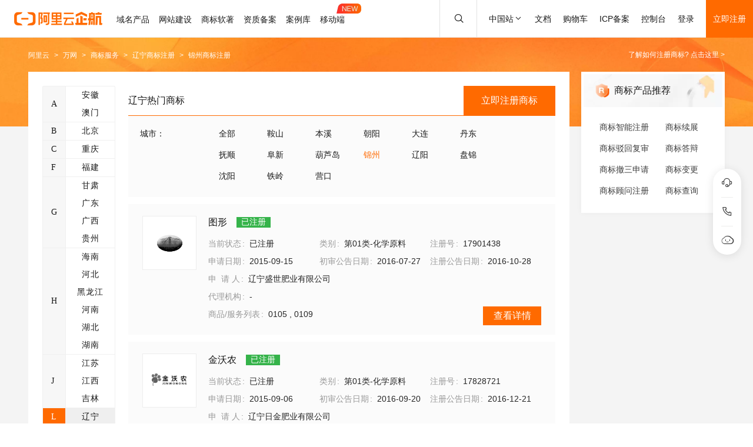

--- FILE ---
content_type: text/html; charset=utf-8
request_url: https://tm.aliyun.com/region/liaoning/jinzhou/3
body_size: 23957
content:


<!DOCTYPE html><html lang="en"><head><meta charSet="utf-8"/><meta name="viewport" content="width=device-width, initial-scale=1"/><meta name="nav-config" content="topbar=site/qihang,footer=default"/><meta name="viewport" content="width=device-width, initial-scale=1.0"/><meta name="applicable-device" content="pc,mobile"/><meta name="aplus-core" content="aplus.js"/><meta name="data-spm" content="5176"/><meta name="date" content="2023-12-21 18:05:00"/><meta name="description" content="锦州商标查询结果由阿里云商标提供，最新商标注册查询功能，快速帮您找到锦州注册品牌"/><meta name="keywords" content="商标查询,锦州商标注册查询,阿里云商标"/><meta name="last-modified" content="2026-01-14 05:37:48"/><meta name="ice-meta-count" content="3"/><title>锦州商标查询_锦州商标注册最新列表_第3页-阿里云商标</title><link rel="icon" href="https://img.alicdn.com/tfs/TB1_ZXuNcfpK1RjSZFOXXa6nFXa-32-32.ico" type="image/x-icon"/><link rel="stylesheet" href="https://g.alicdn.com/aliyun/nav-loader/css/index.css"/><script src="https://g.alicdn.com/aliyun/nav-loader/js/index.js"></script><script src="//g.alicdn.com/aes/??tracker/3.1.0/index.js,tracker-plugin-pv/3.0.5/index.js,tracker-plugin-jserror/3.0.3/index.js,tracker-plugin-api/3.0.9/index.js,tracker-plugin-resourceError/3.0.4/index.js,tracker-plugin-perf/3.0.8/index.js,tracker-plugin-autolog/3.0.4/index.js,tracker-plugin-longtask/3.0.1/index.js,tracker-plugin-blank/3.0.1/index.js"></script><link rel="canonical" href="https://tm.aliyun.com/region/liaoning/jinzhou/3" data-route-link="true"/><link rel="stylesheet" type="text/css" href="//render.msea.aliyun.com/s/v/msea-fe/tm-ssr/0.1.9/css/8836b99f.css"/><link rel="stylesheet" type="text/css" href="//render.msea.aliyun.com/s/v/msea-fe/tm-ssr/0.1.9/css/main.css"/><link rel="stylesheet" type="text/css" href="//render.msea.aliyun.com/s/v/msea-fe/tm-ssr/0.1.9/css/737.css"/><link rel="stylesheet" type="text/css" href="//render.msea.aliyun.com/s/v/msea-fe/tm-ssr/0.1.9/css/439.css"/><link rel="stylesheet" type="text/css" href="//render.msea.aliyun.com/s/v/msea-fe/tm-ssr/0.1.9/css/p_region-index.css"/></head><body data-spm="28784212"><script>
with(document)with(body)with(insertBefore(createElement("script"),firstChild))setAttribute("exparams","category=&userid=&aplus&yunid=&&trid=0b87b7b317684217108274816e9029&asid=AQAAAABP+WdpE43NagAAAACGOx4YJWCoWA==",id="tb-beacon-aplus",src=(location>"https"?"//g":"//g")+".alicdn.com/alilog/mlog/aplus_v2.js")
</script>
<script>window.resourceBaseUrl = '/';</script><script>window.g_config={"faasEnv":"prod"}</script><script type="text/javascript">
            let aes = new AES({
              pid: 'msea_homon',
              user_type: '6',
              uid: (function getUID() {
                let pk = document.cookie.match(/login_aliyunid_pk=(.*?);/);
                return pk && pk.length === 2 ? pk[1] : '';
              })(),
            });
            aes.use(AESPluginAutolog, { exposure: 'auto' });
            aes.use(AESPluginBlank, {
              plugin_blank_target: '.page',
            });
            aes.use([AESPluginPV, AESPluginJSError, AESPluginAPI, AESPluginResourceError, AESPluginPerf, AESPluginLongTask]);</script><div data-role-topbar="site/qihang"></div><div id="ice-container"><div class="page tmRegion"><div class="region-page"><header class="region-head"><nav class="ant-breadcrumb" style="color:#181818"><ol><li><a class="ant-breadcrumb-link" href="https://www.aliyun.com/">阿里云</a><span class="ant-breadcrumb-separator">&gt;</span></li><li><a class="ant-breadcrumb-link" href="https://wanwang.aliyun.com/">万网</a><span class="ant-breadcrumb-separator">&gt;</span></li><li><a class="ant-breadcrumb-link" href="https://tm.aliyun.com/">商标服务</a><span class="ant-breadcrumb-separator">&gt;</span></li><li><a class="ant-breadcrumb-link" href="https://tm.aliyun.com/region/liaoning/">辽宁<!-- -->商标注册</a><span class="ant-breadcrumb-separator">&gt;</span></li><li><span class="ant-breadcrumb-link">锦州<!-- -->商标注册</span><span class="ant-breadcrumb-separator">&gt;</span></li></ol></nav><p>了解如何注册商标?<!-- --> <a href="https://help.aliyun.com/product/88591.html" target="_blank" rel="noreferrer">点击这里 <!-- -->&gt;</a></p></header><div class="region-container"><main class="region-left"><section class="region-province-list"><div class="ant-descriptions ant-descriptions-bordered"><div class="ant-descriptions-view"><table><tbody><tr class="ant-descriptions-row"><th class="ant-descriptions-item-label" colSpan="1"><span>A</span></th><td class="ant-descriptions-item-content" style="padding:0;width:82px" colSpan="5"><span><div class="region-province-list-name"><li><a href="https://tm.aliyun.com/region/anhui/">安徽</a></li><li><a href="https://tm.aliyun.com/region/aomen/">澳门</a></li></div></span></td></tr><tr class="ant-descriptions-row"><th class="ant-descriptions-item-label" colSpan="1"><span>B</span></th><td class="ant-descriptions-item-content" style="padding:0;width:82px" colSpan="5"><span><div class="region-province-list-name"><li><a href="https://tm.aliyun.com/region/beijing/">北京</a></li></div></span></td></tr><tr class="ant-descriptions-row"><th class="ant-descriptions-item-label" colSpan="1"><span>C</span></th><td class="ant-descriptions-item-content" style="padding:0;width:82px" colSpan="5"><span><div class="region-province-list-name"><li><a href="https://tm.aliyun.com/region/chongqing/">重庆</a></li></div></span></td></tr><tr class="ant-descriptions-row"><th class="ant-descriptions-item-label" colSpan="1"><span>F</span></th><td class="ant-descriptions-item-content" style="padding:0;width:82px" colSpan="5"><span><div class="region-province-list-name"><li><a href="https://tm.aliyun.com/region/fujian/">福建</a></li></div></span></td></tr><tr class="ant-descriptions-row"><th class="ant-descriptions-item-label" colSpan="1"><span>G</span></th><td class="ant-descriptions-item-content" style="padding:0;width:82px" colSpan="5"><span><div class="region-province-list-name"><li><a href="https://tm.aliyun.com/region/gansu/">甘肃</a></li><li><a href="https://tm.aliyun.com/region/guangdong/">广东</a></li><li><a href="https://tm.aliyun.com/region/guangxi/">广西</a></li><li><a href="https://tm.aliyun.com/region/guizhou/">贵州</a></li></div></span></td></tr><tr class="ant-descriptions-row"><th class="ant-descriptions-item-label" colSpan="1"><span>H</span></th><td class="ant-descriptions-item-content" style="padding:0;width:82px" colSpan="5"><span><div class="region-province-list-name"><li><a href="https://tm.aliyun.com/region/hainan/">海南</a></li><li><a href="https://tm.aliyun.com/region/hebei/">河北</a></li><li><a href="https://tm.aliyun.com/region/heilongjiang/">黑龙江</a></li><li><a href="https://tm.aliyun.com/region/henan/">河南</a></li><li><a href="https://tm.aliyun.com/region/hubei/">湖北</a></li><li><a href="https://tm.aliyun.com/region/hunan/">湖南</a></li></div></span></td></tr><tr class="ant-descriptions-row"><th class="ant-descriptions-item-label" colSpan="1"><span>J</span></th><td class="ant-descriptions-item-content" style="padding:0;width:82px" colSpan="5"><span><div class="region-province-list-name"><li><a href="https://tm.aliyun.com/region/jiangsu/">江苏</a></li><li><a href="https://tm.aliyun.com/region/jiangxi/">江西</a></li><li><a href="https://tm.aliyun.com/region/jilin/">吉林</a></li></div></span></td></tr><tr class="ant-descriptions-row"><th class="ant-descriptions-item-label" style="background-color:#FF6A00;color:#fff" colSpan="1"><span>L</span></th><td class="ant-descriptions-item-content" style="padding:0;width:82px" colSpan="5"><span><div class="region-province-list-name"><li><a href="https://tm.aliyun.com/region/liaoning/" style="background-color:#EFEFEF">辽宁</a></li></div></span></td></tr><tr class="ant-descriptions-row"><th class="ant-descriptions-item-label" colSpan="1"><span>N</span></th><td class="ant-descriptions-item-content" style="padding:0;width:82px" colSpan="5"><span><div class="region-province-list-name"><li><a href="https://tm.aliyun.com/region/neimenggu/">内蒙古</a></li><li><a href="https://tm.aliyun.com/region/ningxia/">宁夏</a></li></div></span></td></tr><tr class="ant-descriptions-row"><th class="ant-descriptions-item-label" colSpan="1"><span>Q</span></th><td class="ant-descriptions-item-content" style="padding:0;width:82px" colSpan="5"><span><div class="region-province-list-name"><li><a href="https://tm.aliyun.com/region/qinghai/">青海</a></li></div></span></td></tr><tr class="ant-descriptions-row"><th class="ant-descriptions-item-label" colSpan="1"><span>S</span></th><td class="ant-descriptions-item-content" style="padding:0;width:82px" colSpan="5"><span><div class="region-province-list-name"><li><a href="https://tm.aliyun.com/region/shaanxi/">陕西</a></li><li><a href="https://tm.aliyun.com/region/shandong/">山东</a></li><li><a href="https://tm.aliyun.com/region/shanghai/">上海</a></li><li><a href="https://tm.aliyun.com/region/shanxi/">山西</a></li><li><a href="https://tm.aliyun.com/region/sichuan/">四川</a></li></div></span></td></tr><tr class="ant-descriptions-row"><th class="ant-descriptions-item-label" colSpan="1"><span>T</span></th><td class="ant-descriptions-item-content" style="padding:0;width:82px" colSpan="5"><span><div class="region-province-list-name"><li><a href="https://tm.aliyun.com/region/taiwan/">台湾</a></li><li><a href="https://tm.aliyun.com/region/tianjin/">天津</a></li></div></span></td></tr><tr class="ant-descriptions-row"><th class="ant-descriptions-item-label" colSpan="1"><span>X</span></th><td class="ant-descriptions-item-content" style="padding:0;width:82px" colSpan="5"><span><div class="region-province-list-name"><li><a href="https://tm.aliyun.com/region/xianggang/">香港</a></li><li><a href="https://tm.aliyun.com/region/xicang/">西藏</a></li><li><a href="https://tm.aliyun.com/region/xinjiang/">新疆</a></li></div></span></td></tr><tr class="ant-descriptions-row"><th class="ant-descriptions-item-label" colSpan="1"><span>Y</span></th><td class="ant-descriptions-item-content" style="padding:0;width:82px" colSpan="5"><span><div class="region-province-list-name"><li><a href="https://tm.aliyun.com/region/yunnan/">云南</a></li></div></span></td></tr><tr class="ant-descriptions-row"><th class="ant-descriptions-item-label" colSpan="1"><span>Z</span></th><td class="ant-descriptions-item-content" style="padding:0;width:82px" colSpan="5"><span><div class="region-province-list-name"><li><a href="https://tm.aliyun.com/region/zhejiang/">浙江</a></li></div></span></td></tr></tbody></table></div></div></section><section class="region-main-content"><div class="mobile-top"><header class="list-main-header"><h1>辽宁<!-- -->热门商标</h1><a class="regTm-btn" href="https://tm-buy.aliyun.com/" target="_blank" rel="nofollow noreferrer">立即注册<!-- -->商标</a></header><section class="industry-firstCls-select"><div class="select-mobile-wrap select-mobile-city"><p class="label">城市选择<!-- -->：</p><div class="select-value">辽宁<!-- -->热门商标<svg width="1em" height="1em" viewBox="0 0 48 48" xmlns="http://www.w3.org/2000/svg" xmlns:xlink="http://www.w3.org/1999/xlink" style="vertical-align:-0.125em" class="antd-mobile-icon"><g id="DownOutline-DownOutline" stroke="none" stroke-width="1" fill="none" fill-rule="evenodd"><g><rect id="DownOutline-矩形" fill="#FFFFFF" opacity="0" x="0" y="0" width="48" height="48"></rect><path d="M5.11219264,16.3947957 L22.6612572,34.5767382 L22.6612572,34.5767382 C23.2125856,35.1304785 24.0863155,35.1630514 24.6755735,34.6744571 L24.7825775,34.5767382 L42.8834676,16.3956061 C42.9580998,16.320643 43,16.2191697 43,16.1133896 L43,12.9866673 C43,12.7657534 42.8209139,12.5866673 42.6,12.5866673 C42.4936115,12.5866673 42.391606,12.6290496 42.316542,12.7044413 L23.7816937,31.3201933 L23.7816937,31.3201933 L5.6866816,12.7237117 C5.53262122,12.5653818 5.27937888,12.5619207 5.121049,12.7159811 C5.04365775,12.7912854 5,12.8946805 5,13.0026627 L5,16.1170064 C5,16.2206403 5.04022164,16.3202292 5.11219264,16.3947957 Z" id="DownOutline-down" fill="currentColor" fill-rule="nonzero"></path></g></g></svg></div></div></section><section class="filterlist filterlist-cityCode"><label>城市<!-- -->：</label><div class="filterlist-list"><li><a href="https://tm.aliyun.com/region/liaoning/">全部</a></li><li><a href="https://tm.aliyun.com/region/liaoning/anshan/">鞍山</a></li><li><a href="https://tm.aliyun.com/region/liaoning/benxi/">本溪</a></li><li><a href="https://tm.aliyun.com/region/liaoning/chaoyang/">朝阳</a></li><li><a href="https://tm.aliyun.com/region/liaoning/dalian/">大连</a></li><li><a href="https://tm.aliyun.com/region/liaoning/dandong/">丹东</a></li><li><a href="https://tm.aliyun.com/region/liaoning/fushun/">抚顺</a></li><li><a href="https://tm.aliyun.com/region/liaoning/fuxin/">阜新</a></li><li><a href="https://tm.aliyun.com/region/liaoning/huludao/">葫芦岛</a></li><li><a href="https://tm.aliyun.com/region/liaoning/jinzhou/" style="color:#FF6A00">锦州</a></li><li><a href="https://tm.aliyun.com/region/liaoning/liaoyang/">辽阳</a></li><li><a href="https://tm.aliyun.com/region/liaoning/panjin/">盘锦</a></li><li><a href="https://tm.aliyun.com/region/liaoning/shenyang/">沈阳</a></li><li><a href="https://tm.aliyun.com/region/liaoning/tieling/">铁岭</a></li><li><a href="https://tm.aliyun.com/region/liaoning/yingkou/">营口</a></li></div></section></div><div class="tmList-item"><a class="tmList-item-img" href="https://tm.aliyun.com/detail/eec2_17901438_1" target="_blank" rel="noreferrer"><img src="https://tm-data.oss-cn-beijing.aliyuncs.com/tm_img/2015/25/17901438.jpg?Expires=1768425311&amp;OSSAccessKeyId=LTAI5tQpTc5yUcd6GBnvtpGj&amp;Signature=PXNEfQuy46CDwtv%2BkB3055Ow6OA%3D" alt="图形" width="90"/></a><div class="tmList-item-info"><div class="tmList-item-name"><a href="https://tm.aliyun.com/detail/eec2_17901438_1" target="_blank" rel="noreferrer"><h2>图形</h2></a><span class="status-0 status-tag">已注册</span></div><ul class="ant-descriptions detail-desc "><li class=""><label class="ant-descriptions-item-label" style="color:#999">当前状态</label><div class="ant-descriptions-item-content">已注册</div></li><li class=""><label class="ant-descriptions-item-label" style="color:#999">类别</label><div class="ant-descriptions-item-content">第01类-化学原料</div></li><li class=""><label class="ant-descriptions-item-label" style="color:#999">注册号</label><div class="ant-descriptions-item-content">17901438</div></li><li class=""><label class="ant-descriptions-item-label" style="color:#999">申请日期</label><div class="ant-descriptions-item-content">2015-09-15</div></li><li class=""><label class="ant-descriptions-item-label" style="color:#999">初审公告日期</label><div class="ant-descriptions-item-content">2016-07-27</div></li><li class=""><label class="ant-descriptions-item-label" style="color:#999">注册公告日期</label><div class="ant-descriptions-item-content">2016-10-28</div></li><li class="" style="width:100%"><label class="ant-descriptions-item-label" style="color:#999"><span>申  请 人</span></label><div class="ant-descriptions-item-content">辽宁盛世肥业有限公司</div></li><li class="" style="width:100%"><label class="ant-descriptions-item-label" style="color:#999">代理机构</label><div class="ant-descriptions-item-content">-</div></li><li class="" style="width:66.66666666666667%"><label class="ant-descriptions-item-label" style="color:#999">商品/服务列表</label><div class="ant-descriptions-item-content"><section><span>0105<!-- --> , </span><span>0109</span></section></div></li></ul><a class="tmList-item-goDetail" href="https://tm.aliyun.com/detail/eec2_17901438_1" target="_blank" rel="noreferrer">查看详情</a></div></div><div class="tmList-item"><a class="tmList-item-img" href="https://tm.aliyun.com/detail/c098_17828721_1" target="_blank" rel="noreferrer"><img src="https://tm-data.oss-cn-beijing.aliyuncs.com/tm_img/2015/24/17828721.jpg?Expires=1768425311&amp;OSSAccessKeyId=LTAI5tQpTc5yUcd6GBnvtpGj&amp;Signature=eFpX4c2b6vU1j1Z7UR952pHDjiw%3D" alt="金沃农" width="90"/></a><div class="tmList-item-info"><div class="tmList-item-name"><a href="https://tm.aliyun.com/detail/c098_17828721_1" target="_blank" rel="noreferrer"><h2>金沃农</h2></a><span class="status-0 status-tag">已注册</span></div><ul class="ant-descriptions detail-desc "><li class=""><label class="ant-descriptions-item-label" style="color:#999">当前状态</label><div class="ant-descriptions-item-content">已注册</div></li><li class=""><label class="ant-descriptions-item-label" style="color:#999">类别</label><div class="ant-descriptions-item-content">第01类-化学原料</div></li><li class=""><label class="ant-descriptions-item-label" style="color:#999">注册号</label><div class="ant-descriptions-item-content">17828721</div></li><li class=""><label class="ant-descriptions-item-label" style="color:#999">申请日期</label><div class="ant-descriptions-item-content">2015-09-06</div></li><li class=""><label class="ant-descriptions-item-label" style="color:#999">初审公告日期</label><div class="ant-descriptions-item-content">2016-09-20</div></li><li class=""><label class="ant-descriptions-item-label" style="color:#999">注册公告日期</label><div class="ant-descriptions-item-content">2016-12-21</div></li><li class="" style="width:100%"><label class="ant-descriptions-item-label" style="color:#999"><span>申  请 人</span></label><div class="ant-descriptions-item-content">辽宁日金肥业有限公司</div></li><li class="" style="width:100%"><label class="ant-descriptions-item-label" style="color:#999">代理机构</label><div class="ant-descriptions-item-content">-</div></li><li class="" style="width:66.66666666666667%"><label class="ant-descriptions-item-label" style="color:#999">商品/服务列表</label><div class="ant-descriptions-item-content"><section><span>0104<!-- --> , </span><span>0105<!-- --> , </span><span>0106<!-- --> , </span><span>0108<!-- --> , </span><span>0109<!-- --> , </span><span>0112<!-- --> , </span><span>0113<!-- --> , </span><span>0114<!-- --> , </span><span>0115</span></section></div></li></ul><a class="tmList-item-goDetail" href="https://tm.aliyun.com/detail/c098_17828721_1" target="_blank" rel="noreferrer">查看详情</a></div></div><div class="tmList-item"><a class="tmList-item-img" href="https://tm.aliyun.com/detail/af66_17783213_25" target="_blank" rel="noreferrer"><img src="https://tm-data.oss-cn-beijing.aliyuncs.com/tm_img/202512/14/17783213.jpg?Expires=1768425311&amp;OSSAccessKeyId=LTAI5tQpTc5yUcd6GBnvtpGj&amp;Signature=mKfHsmpiIe8nxTTeovtpfxy8gOc%3D" alt="MUSEUM OF FRIENDSHIP" width="90"/></a><div class="tmList-item-info"><div class="tmList-item-name"><a href="https://tm.aliyun.com/detail/af66_17783213_25" target="_blank" rel="noreferrer"><h2>MUSEUM OF FRIENDSHIP</h2></a><span class="status-0 status-tag">已注册</span></div><ul class="ant-descriptions detail-desc "><li class=""><label class="ant-descriptions-item-label" style="color:#999">当前状态</label><div class="ant-descriptions-item-content">已注册</div></li><li class=""><label class="ant-descriptions-item-label" style="color:#999">类别</label><div class="ant-descriptions-item-content">第25类-服装鞋帽</div></li><li class=""><label class="ant-descriptions-item-label" style="color:#999">注册号</label><div class="ant-descriptions-item-content">17783213</div></li><li class=""><label class="ant-descriptions-item-label" style="color:#999">申请日期</label><div class="ant-descriptions-item-content">2015-08-28</div></li><li class=""><label class="ant-descriptions-item-label" style="color:#999">初审公告日期</label><div class="ant-descriptions-item-content">2016-07-13</div></li><li class=""><label class="ant-descriptions-item-label" style="color:#999">注册公告日期</label><div class="ant-descriptions-item-content">2016-10-14</div></li><li class="" style="width:100%"><label class="ant-descriptions-item-label" style="color:#999"><span>申  请 人</span></label><div class="ant-descriptions-item-content">王天墨</div></li><li class="" style="width:100%"><label class="ant-descriptions-item-label" style="color:#999">代理机构</label><div class="ant-descriptions-item-content">-</div></li><li class="" style="width:66.66666666666667%"><label class="ant-descriptions-item-label" style="color:#999">商品/服务列表</label><div class="ant-descriptions-item-content"><section><span>2501<!-- --> , </span><span>2502<!-- --> , </span><span>2503<!-- --> , </span><span>2504<!-- --> , </span><span>2505<!-- --> , </span><span>2507<!-- --> , </span><span>2508<!-- --> , </span><span>2509<!-- --> , </span><span>2510<!-- --> , </span><span>2511<!-- --> , </span><span>2512</span></section></div></li></ul><a class="tmList-item-goDetail" href="https://tm.aliyun.com/detail/af66_17783213_25" target="_blank" rel="noreferrer">查看详情</a></div></div><div class="tmList-item"><a class="tmList-item-img" href="https://tm.aliyun.com/detail/43eb_17768066_30" target="_blank" rel="noreferrer"><img src="https://tm-data.oss-cn-beijing.aliyuncs.com/tm_img/2015/23/17768066.jpg?Expires=1768425311&amp;OSSAccessKeyId=LTAI5tQpTc5yUcd6GBnvtpGj&amp;Signature=LJF8zvlokP2cQgX41lVYcxanzrw%3D" alt="鑫蜜源" width="90"/></a><div class="tmList-item-info"><div class="tmList-item-name"><a href="https://tm.aliyun.com/detail/43eb_17768066_30" target="_blank" rel="noreferrer"><h2>鑫蜜源</h2></a><span class="status-0 status-tag">已注册</span></div><ul class="ant-descriptions detail-desc "><li class=""><label class="ant-descriptions-item-label" style="color:#999">当前状态</label><div class="ant-descriptions-item-content">已注册</div></li><li class=""><label class="ant-descriptions-item-label" style="color:#999">类别</label><div class="ant-descriptions-item-content">第30类-方便食品</div></li><li class=""><label class="ant-descriptions-item-label" style="color:#999">注册号</label><div class="ant-descriptions-item-content">17768066</div></li><li class=""><label class="ant-descriptions-item-label" style="color:#999">申请日期</label><div class="ant-descriptions-item-content">2015-08-27</div></li><li class=""><label class="ant-descriptions-item-label" style="color:#999">初审公告日期</label><div class="ant-descriptions-item-content">2016-09-27</div></li><li class=""><label class="ant-descriptions-item-label" style="color:#999">注册公告日期</label><div class="ant-descriptions-item-content">2016-12-28</div></li><li class="" style="width:100%"><label class="ant-descriptions-item-label" style="color:#999"><span>申  请 人</span></label><div class="ant-descriptions-item-content">凌海市鑫蜜源养蜂专业合作社</div></li><li class="" style="width:100%"><label class="ant-descriptions-item-label" style="color:#999">代理机构</label><div class="ant-descriptions-item-content">-</div></li><li class="" style="width:66.66666666666667%"><label class="ant-descriptions-item-label" style="color:#999">商品/服务列表</label><div class="ant-descriptions-item-content"><section><span>3002<!-- --> , </span><span>3003<!-- --> , </span><span>3004<!-- --> , </span><span>3005<!-- --> , </span><span>3006</span></section></div></li></ul><a class="tmList-item-goDetail" href="https://tm.aliyun.com/detail/43eb_17768066_30" target="_blank" rel="noreferrer">查看详情</a></div></div><div class="tmList-item"><a class="tmList-item-img" href="https://tm.aliyun.com/detail/554d_17764612_29" target="_blank" rel="noreferrer"><img src="https://tm-data.oss-cn-beijing.aliyuncs.com/tm_img/2015/23/17764612.jpg?Expires=1768425311&amp;OSSAccessKeyId=LTAI5tQpTc5yUcd6GBnvtpGj&amp;Signature=dTzMAuwcPK4tvVeBVLRpu6UNWIs%3D" alt="启翔" width="90"/></a><div class="tmList-item-info"><div class="tmList-item-name"><a href="https://tm.aliyun.com/detail/554d_17764612_29" target="_blank" rel="noreferrer"><h2>启翔</h2></a><span class="status-0 status-tag">已注册</span></div><ul class="ant-descriptions detail-desc "><li class=""><label class="ant-descriptions-item-label" style="color:#999">当前状态</label><div class="ant-descriptions-item-content">已注册</div></li><li class=""><label class="ant-descriptions-item-label" style="color:#999">类别</label><div class="ant-descriptions-item-content">第29类-食品</div></li><li class=""><label class="ant-descriptions-item-label" style="color:#999">注册号</label><div class="ant-descriptions-item-content">17764612</div></li><li class=""><label class="ant-descriptions-item-label" style="color:#999">申请日期</label><div class="ant-descriptions-item-content">2015-08-27</div></li><li class=""><label class="ant-descriptions-item-label" style="color:#999">初  审公告日期</label><div class="ant-descriptions-item-content">2016-09-13</div></li><li class=""><label class="ant-descriptions-item-label" style="color:#999">注册公告日期</label><div class="ant-descriptions-item-content">2016-12-14</div></li><li class="" style="width:100%"><label class="ant-descriptions-item-label" style="color:#999"><span>申  请 人</span></label><div class="ant-descriptions-item-content">李岐峰</div></li><li class="" style="width:100%"><label class="ant-descriptions-item-label" style="color:#999">代理机构</label><div class="ant-descriptions-item-content">-</div></li><li class="" style="width:66.66666666666667%"><label class="ant-descriptions-item-label" style="color:#999">商品/服务列表</label><div class="ant-descriptions-item-content"><section><span>2903<!-- --> , </span><span>2906<!-- --> , </span><span>2908<!-- --> , </span><span>2909<!-- --> , </span><span>2912<!-- --> , </span><span>2913</span></section></div></li></ul><a class="tmList-item-goDetail" href="https://tm.aliyun.com/detail/554d_17764612_29" target="_blank" rel="noreferrer">查看详情</a></div></div><div class="tmList-item"><a class="tmList-item-img" href="https://tm.aliyun.com/detail/8f10_17697052_29" target="_blank" rel="noreferrer"><img src="https://tm-data.oss-cn-beijing.aliyuncs.com/tm_img/2015/22/17697052.jpg?Expires=1768425311&amp;OSSAccessKeyId=LTAI5tQpTc5yUcd6GBnvtpGj&amp;Signature=i7ySkVVo05s1mz2wxN2tz1ezYsc%3D" alt="辽地" width="90"/></a><div class="tmList-item-info"><div class="tmList-item-name"><a href="https://tm.aliyun.com/detail/8f10_17697052_29" target="_blank" rel="noreferrer"><h2>辽地</h2></a><span class="status-0 status-tag">已注册</span></div><ul class="ant-descriptions detail-desc "><li class=""><label class="ant-descriptions-item-label" style="color:#999">当前状态</label><div class="ant-descriptions-item-content">已注册</div></li><li class=""><label class="ant-descriptions-item-label" style="color:#999">类别</label><div class="ant-descriptions-item-content">第29 类-食品</div></li><li class=""><label class="ant-descriptions-item-label" style="color:#999">注册号</label><div class="ant-descriptions-item-content">17697052</div></li><li class=""><label class="ant-descriptions-item-label" style="color:#999">申请日期</label><div class="ant-descriptions-item-content">2015-08-18</div></li><li class=""><label class="ant-descriptions-item-label" style="color:#999">初审公告日期</label><div class="ant-descriptions-item-content">2016-07-06</div></li><li class=""><label class="ant-descriptions-item-label" style="color:#999">注册公告日期</label><div class="ant-descriptions-item-content">2016-10-07</div></li><li class="" style="width:100%"><label class="ant-descriptions-item-label" style="color:#999"><span>申  请 人</span></label><div class="ant-descriptions-item-content">刘静</div></li><li class="" style="width:100%"><label class="ant-descriptions-item-label" style="color:#999">代理机构</label><div class="ant-descriptions-item-content">-</div></li><li class="" style="width:66.66666666666667%"><label class="ant-descriptions-item-label" style="color:#999">商品/服务列表</label><div class="ant-descriptions-item-content"><section><span>2908<!-- --> , </span><span>2909<!-- --> , </span><span>2910</span></section></div></li></ul><a class="tmList-item-goDetail" href="https://tm.aliyun.com/detail/8f10_17697052_29" target="_blank" rel="noreferrer">查看详情</a></div></div><div class="tmList-item"><a class="tmList-item-img" href="https://tm.aliyun.com/detail/320d_17665723_1" target="_blank" rel="noreferrer"><img src="https://tm-data.oss-cn-beijing.aliyuncs.com/tm_img/202512/15/17665723.jpg?Expires=1768425311&amp;OSSAccessKeyId=LTAI5tQpTc5yUcd6GBnvtpGj&amp;Signature=NqF%2Fu3SJsyvA1oSSYeNj4a%2FZkoY%3D" alt="惠诚" width="90"/></a><div class="tmList-item-info"><div class="tmList-item-name"><a href="https://tm.aliyun.com/detail/320d_17665723_1" target="_blank" rel="noreferrer"><h2>惠诚</h2></a><span class="status-0 status-tag">已注册</span></div><ul class="ant-descriptions detail-desc "><li class=""><label class="ant-descriptions-item-label" style="color:#999">当前状态</label><div class="ant-descriptions-item-content">已注册</div></li><li class=""><label class="ant-descriptions-item-label" style="color:#999">类别</label><div class="ant-descriptions-item-content">第01类-化学原料</div></li><li class=""><label class="ant-descriptions-item-label" style="color:#999">注册号</label><div class="ant-descriptions-item-content">17665723</div></li><li class=""><label class="ant-descriptions-item-label" style="color:#999">申请日期</label><div class="ant-descriptions-item-content">2015-08-13</div></li><li class=""><label class="ant-descriptions-item-label" style="color:#999">初审公告日期</label><div class="ant-descriptions-item-content">2016-07-06</div></li><li class=""><label class="ant-descriptions-item-label" style="color:#999">注册公告日期</label><div class="ant-descriptions-item-content">2016-10-07</div></li><li class="" style="width:100%"><label class="ant-descriptions-item-label" style="color:#999"><span>申  请 人</span></label><div class="ant-descriptions-item-content">辽宁惠诚科技有限公司</div></li><li class="" style="width:100%"><label class="ant-descriptions-item-label" style="color:#999">代理机构</label><div class="ant-descriptions-item-content">-</div></li><li class="" style="width:66.66666666666667%"><label class="ant-descriptions-item-label" style="color:#999">商品/服务列表</label><div class="ant-descriptions-item-content"><section><span>0109</span></section></div></li></ul><a class="tmList-item-goDetail" href="https://tm.aliyun.com/detail/320d_17665723_1" target="_blank" rel="noreferrer">查看详情</a></div></div><div class="tmList-item"><a class="tmList-item-img" href="https://tm.aliyun.com/detail/a786_88041763_31" target="_blank" rel="noreferrer"><img src="https://tm-data.oss-cn-beijing.aliyuncs.com/tm_img/202512/5/88041763.jpg?Expires=1768425311&amp;OSSAccessKeyId=LTAI5tQpTc5yUcd6GBnvtpGj&amp;Signature=NKSHBSNzJQZhK3wl4bbDkJV52lU%3D" alt="娃小涛" width="90"/></a><div class="tmList-item-info"><div class="tmList-item-name"><a href="https://tm.aliyun.com/detail/a786_88041763_31" target="_blank" rel="noreferrer"><h2>娃小涛</h2></a><span class="status-0 status-tag">已初审</span></div><ul class="ant-descriptions detail-desc "><li class=""><label class="ant-descriptions-item-label" style="color:#999">当前状态</label><div class="ant-descriptions-item-content">已初审</div></li><li class=""><label class="ant-descriptions-item-label" style="color:#999">类别</label><div class="ant-descriptions-item-content">第31类-饲料种籽</div></li><li class=""><label class="ant-descriptions-item-label" style="color:#999">注册号</label><div class="ant-descriptions-item-content">88041763</div></li><li class=""><label class="ant-descriptions-item-label" style="color:#999">申请日期</label><div class="ant-descriptions-item-content">2025-10-14</div></li><li class=""><label class="ant-descriptions-item-label" style="color:#999">初审公告日期</label><div class="ant-descriptions-item-content">2025-12-27</div></li><li class=""><label class="ant-descriptions-item-label" style="color:#999">注册公告日期</label><div class="ant-descriptions-item-content">-</div></li><li class="" style="width:100%"><label class="ant-descriptions-item-label" style="color:#999"><span>申  请 人</span></label><div class="ant-descriptions-item-content">孙海涛</div></li><li class="" style="width:100%"><label class="ant-descriptions-item-label" style="color:#999">代理机构</label><div class="ant-descriptions-item-content">-</div></li><li class="" style="width:66.66666666666667%"><label class="ant-descriptions-item-label" style="color:#999">商品/服务列表</label><div class="ant-descriptions-item-content"><section><span>3101<!-- --> , </span><span>3102<!-- --> , </span><span>3103<!-- --> , </span><span>3104<!-- --> , </span><span>3105<!-- --> , </span><span>3106<!-- --> , </span><span>3107<!-- --> , </span><span>3108</span></section></div></li></ul><a class="tmList-item-goDetail" href="https://tm.aliyun.com/detail/a786_88041763_31" target="_blank" rel="noreferrer">查看详情</a></div></div><div class="tmList-item"><a class="tmList-item-img" href="https://tm.aliyun.com/detail/6edd_87980593_31" target="_blank" rel="noreferrer"><img src="https://tm-data.oss-cn-beijing.aliyuncs.com/tm_img/202512/47/87980593.jpg?Expires=1768425311&amp;OSSAccessKeyId=LTAI5tQpTc5yUcd6GBnvtpGj&amp;Signature=G0SCUVj%2Bq5dXYm4U8ylkcUjg8Y8%3D" alt="辽南羽洁" width="90"/></a><div class="tmList-item-info"><div class="tmList-item-name"><a href="https://tm.aliyun.com/detail/6edd_87980593_31" target="_blank" rel="noreferrer"><h2>辽南羽洁</h2></a><span class="status-0 status-tag">已初审</span></div><ul class="ant-descriptions detail-desc "><li class=""><label class="ant-descriptions-item-label" style="color:#999">当前状态</label><div class="ant-descriptions-item-content">已初审</div></li><li class=""><label class="ant-descriptions-item-label" style="color:#999">类别</label><div class="ant-descriptions-item-content">第31类-饲料种籽</div></li><li class=""><label class="ant-descriptions-item-label" style="color:#999">注册号</label><div class="ant-descriptions-item-content">87980593</div></li><li class=""><label class="ant-descriptions-item-label" style="color:#999">申请日期</label><div class="ant-descriptions-item-content">2025-10-10</div></li><li class=""><label class="ant-descriptions-item-label" style="color:#999">初审公告日期</label><div class="ant-descriptions-item-content">2025-12-27</div></li><li class=""><label class="ant-descriptions-item-label" style="color:#999">注册公告日期</label><div class="ant-descriptions-item-content">-</div></li><li class="" style="width:100%"><label class="ant-descriptions-item-label" style="color:#999"><span>申  请 人</span></label><div class="ant-descriptions-item-content">付岳宇</div></li><li class="" style="width:100%"><label class="ant-descriptions-item-label" style="color:#999">代理机构</label><div class="ant-descriptions-item-content">-</div></li><li class="" style="width:66.66666666666667%"><label class="ant-descriptions-item-label" style="color:#999">商品/服务列表</label><div class="ant-descriptions-item-content"><section><span>3101<!-- --> , </span><span>3102<!-- --> , </span><span>3103<!-- --> , </span><span>3104<!-- --> , </span><span>3105<!-- --> , </span><span>3106<!-- --> , </span><span>3107<!-- --> , </span><span>3108</span></section></div></li></ul><a class="tmList-item-goDetail" href="https://tm.aliyun.com/detail/6edd_87980593_31" target="_blank" rel="noreferrer">查看详情</a></div></div><div class="tmList-item"><a class="tmList-item-img" href="https://tm.aliyun.com/detail/8b7e_87815592_33" target="_blank" rel="noreferrer"><img src="https://tm-data.oss-cn-beijing.aliyuncs.com/tm_img/202512/40/87815592.jpg?Expires=1768425311&amp;OSSAccessKeyId=LTAI5tQpTc5yUcd6GBnvtpGj&amp;Signature=SOfi8FMQCsFqPLp67V97%2BhV%2Fy4Y%3D" alt="亲淘" width="90"/></a><div class="tmList-item-info"><div class="tmList-item-name"><a href="https://tm.aliyun.com/detail/8b7e_87815592_33" target="_blank" rel="noreferrer"><h2>亲淘</h2></a><span class="status-0 status-tag">已初审</span></div><ul class="ant-descriptions detail-desc "><li class=""><label class="ant-descriptions-item-label" style="color:#999">当前状态</label><div class="ant-descriptions-item-content">已初审</div></li><li class=""><label class="ant-descriptions-item-label" style="color:#999">类别</label><div class="ant-descriptions-item-content">第33类-酒</div></li><li class=""><label class="ant-descriptions-item-label" style="color:#999">注册号</label><div class="ant-descriptions-item-content">87815592</div></li><li class=""><label class="ant-descriptions-item-label" style="color:#999">申请日期</label><div class="ant-descriptions-item-content">2025-09-25</div></li><li class=""><label class="ant-descriptions-item-label" style="color:#999">初审公告日期</label><div class="ant-descriptions-item-content">2025-12-27</div></li><li class=""><label class="ant-descriptions-item-label" style="color:#999">注册公告日期</label><div class="ant-descriptions-item-content">-</div></li><li class="" style="width:100%"><label class="ant-descriptions-item-label" style="color:#999"><span>申  请 人</span></label><div class="ant-descriptions-item-content">禹素梅</div></li><li class="" style="width:100%"><label class="ant-descriptions-item-label" style="color:#999">代理机构</label><div class="ant-descriptions-item-content">-</div></li><li class="" style="width:66.66666666666667%"><label class="ant-descriptions-item-label" style="color:#999">商品/服务列表</label><div class="ant-descriptions-item-content"><section><span>3301</span></section></div></li></ul><a class="tmList-item-goDetail" href="https://tm.aliyun.com/detail/8b7e_87815592_33" target="_blank" rel="noreferrer">查看详情</a></div></div><div class="tmList-item"><a class="tmList-item-img" href="https://tm.aliyun.com/detail/c0a1_87224360_35" target="_blank" rel="noreferrer"><img src="https://tm-data.oss-cn-beijing.aliyuncs.com/tm_img/202512/7/87224360.jpg?Expires=1768425311&amp;OSSAccessKeyId=LTAI5tQpTc5yUcd6GBnvtpGj&amp;Signature=9OP3UF5GZRoZiu2PpO%2FfYxOEkfE%3D" alt="山夏归" width="90"/></a><div class="tmList-item-info"><div class="tmList-item-name"><a href="https://tm.aliyun.com/detail/c0a1_87224360_35" target="_blank" rel="noreferrer"><h2>山夏归</h2></a><span class="status-0 status-tag">已初审</span></div><ul class="ant-descriptions detail-desc "><li class=""><label class="ant-descriptions-item-label" style="color:#999">当前状态</label><div class="ant-descriptions-item-content">已初审</div></li><li class=""><label class="ant-descriptions-item-label" style="color:#999">类别</label><div class="ant-descriptions-item-content">第35类-广告销售</div></li><li class=""><label class="ant-descriptions-item-label" style="color:#999">注册号</label><div class="ant-descriptions-item-content">87224360</div></li><li class=""><label class="ant-descriptions-item-label" style="color:#999">申请日期</label><div class="ant-descriptions-item-content">2025-08-22</div></li><li class=""><label class="ant-descriptions-item-label" style="color:#999">初审公告日期</label><div class="ant-descriptions-item-content">2025-12-27</div></li><li class=""><label class="ant-descriptions-item-label" style="color:#999">注册公告日期</label><div class="ant-descriptions-item-content">-</div></li><li class="" style="width:100%"><label class="ant-descriptions-item-label" style="color:#999"><span>申  请 人</span></label><div class="ant-descriptions-item-content">辽宁品界商业管理有限公司</div></li><li class="" style="width:100%"><label class="ant-descriptions-item-label" style="color:#999">代理机构</label><div class="ant-descriptions-item-content">-</div></li><li class="" style="width:66.66666666666667%"><label class="ant-descriptions-item-label" style="color:#999">商品/服务列表</label><div class="ant-descriptions-item-content"><section><span>3501<!-- --> , </span><span>3502<!-- --> , </span><span>3503<!-- --> , </span><span>3504<!-- --> , </span><span>3506<!-- --> , </span><span>3508</span></section></div></li></ul><a class="tmList-item-goDetail" href="https://tm.aliyun.com/detail/c0a1_87224360_35" target="_blank" rel="noreferrer">查看详情</a></div></div><div class="tmList-item"><a class="tmList-item-img" href="https://tm.aliyun.com/detail/76c2_87135801_35" target="_blank" rel="noreferrer"><img src="https://tm-data.oss-cn-beijing.aliyuncs.com/tm_img/202512/43/87135801.jpg?Expires=1768425311&amp;OSSAccessKeyId=LTAI5tQpTc5yUcd6GBnvtpGj&amp;Signature=Yd391ibRpekDh2MdnOHYv74W%2FdM%3D" alt="英哲口腔" width="90"/></a><div class="tmList-item-info"><div class="tmList-item-name"><a href="https://tm.aliyun.com/detail/76c2_87135801_35" target="_blank" rel="noreferrer"><h2>英哲口腔</h2></a><span class="status-0 status-tag">已初审</span></div><ul class="ant-descriptions detail-desc "><li class=""><label class="ant-descriptions-item-label" style="color:#999">当前状态</label><div class="ant-descriptions-item-content">已初审</div></li><li class=""><label class="ant-descriptions-item-label" style="color:#999">类别</label><div class="ant-descriptions-item-content">第35类-广告销售</div></li><li class=""><label class="ant-descriptions-item-label" style="color:#999">注册号</label><div class="ant-descriptions-item-content">87135801</div></li><li class=""><label class="ant-descriptions-item-label" style="color:#999">申请日期</label><div class="ant-descriptions-item-content">2025-08-18</div></li><li class=""><label class="ant-descriptions-item-label" style="color:#999">初审公告日期</label><div class="ant-descriptions-item-content">2025-12-27</div></li><li class=""><label class="ant-descriptions-item-label" style="color:#999">注册公告日期</label><div class="ant-descriptions-item-content">-</div></li><li class="" style="width:100%"><label class="ant-descriptions-item-label" style="color:#999"><span>申  请 人</span></label><div class="ant-descriptions-item-content">刘英哲</div></li><li class="" style="width:100%"><label class="ant-descriptions-item-label" style="color:#999">代理机构</label><div class="ant-descriptions-item-content">-</div></li><li class="" style="width:66.66666666666667%"><label class="ant-descriptions-item-label" style="color:#999">商品/服务列表</label><div class="ant-descriptions-item-content"><section><span>3501<!-- --> , </span><span>3502<!-- --> , </span><span>3503<!-- --> , </span><span>3504<!-- --> , </span><span>3506<!-- --> , </span><span>3507<!-- --> , </span><span>3508<!-- --> , </span><span>3509</span></section></div></li></ul><a class="tmList-item-goDetail" href="https://tm.aliyun.com/detail/76c2_87135801_35" target="_blank" rel="noreferrer">查看详情</a></div></div><div class="tmList-item"><a class="tmList-item-img" href="https://tm.aliyun.com/detail/407b_86930854_32" target="_blank" rel="noreferrer"><img src="https://tm-data.oss-cn-beijing.aliyuncs.com/tm_img/202512/26/86930854.jpg?Expires=1768425311&amp;OSSAccessKeyId=LTAI5tQpTc5yUcd6GBnvtpGj&amp;Signature=x4Qp7r5NA0q6y7k7c5%2BAbmhVifE%3D" alt="聚三财" width="90"/></a><div class="tmList-item-info"><div class="tmList-item-name"><a href="https://tm.aliyun.com/detail/407b_86930854_32" target="_blank" rel="noreferrer"><h2>聚三财</h2></a><span class="status-0 status-tag">已初审</span></div><ul class="ant-descriptions detail-desc "><li class=""><label class="ant-descriptions-item-label" style="color:#999">当前状态</label><div class="ant-descriptions-item-content">已初审</div></li><li class=""><label class="ant-descriptions-item-label" style="color:#999">类别</label><div class="ant-descriptions-item-content">第32类-啤酒饮料</div></li><li class=""><label class="ant-descriptions-item-label" style="color:#999">注册号</label><div class="ant-descriptions-item-content">86930854</div></li><li class=""><label class="ant-descriptions-item-label" style="color:#999">申请日期</label><div class="ant-descriptions-item-content">2025-08-06</div></li><li class=""><label class="ant-descriptions-item-label" style="color:#999">初审公告日期</label><div class="ant-descriptions-item-content">2025-12-27</div></li><li class=""><label class="ant-descriptions-item-label" style="color:#999">注册公告日期</label><div class="ant-descriptions-item-content">-</div></li><li class="" style="width:100%"><label class="ant-descriptions-item-label" style="color:#999"><span>申  请 人</span></label><div class="ant-descriptions-item-content">锦州聚三财商贸有限公司</div></li><li class="" style="width:100%"><label class="ant-descriptions-item-label" style="color:#999">代理机构</label><div class="ant-descriptions-item-content">-</div></li><li class="" style="width:66.66666666666667%"><label class="ant-descriptions-item-label" style="color:#999">商品/服务列表</label><div class="ant-descriptions-item-content"><section><span>3201<!-- --> , </span><span>3202<!-- --> , </span><span>3203</span></section></div></li></ul><a class="tmList-item-goDetail" href="https://tm.aliyun.com/detail/407b_86930854_32" target="_blank" rel="noreferrer">查看详情</a></div></div><div class="tmList-item"><a class="tmList-item-img" href="https://tm.aliyun.com/detail/2faa_88025300_30" target="_blank" rel="noreferrer"><img src="https://tm-data.oss-cn-beijing.aliyuncs.com/tm_img/202512/10/88025300.jpg?Expires=1768425311&amp;OSSAccessKeyId=LTAI5tQpTc5yUcd6GBnvtpGj&amp;Signature=UpR10cch8LmvAWW5%2Bv7E3MrjgAU%3D" alt="亲淘瑞米坊" width="90"/></a><div class="tmList-item-info"><div class="tmList-item-name"><a href="https://tm.aliyun.com/detail/2faa_88025300_30" target="_blank" rel="noreferrer"><h2>亲淘瑞米坊</h2></a><span class="status-0 status-tag">已初审</span></div><ul class="ant-descriptions detail-desc "><li class=""><label class="ant-descriptions-item-label" style="color:#999">当前状态</label><div class="ant-descriptions-item-content">已初审</div></li><li class=""><label class="ant-descriptions-item-label" style="color:#999">类别</label><div class="ant-descriptions-item-content">第30类-方便食品</div></li><li class=""><label class="ant-descriptions-item-label" style="color:#999">注册号</label><div class="ant-descriptions-item-content">88025300</div></li><li class=""><label class="ant-descriptions-item-label" style="color:#999">申请日期</label><div class="ant-descriptions-item-content">2025-10-13</div></li><li class=""><label class="ant-descriptions-item-label" style="color:#999">初审公告日期</label><div class="ant-descriptions-item-content">2025-12-27</div></li><li class=""><label class="ant-descriptions-item-label" style="color:#999">注册公告日期</label><div class="ant-descriptions-item-content">-</div></li><li class="" style="width:100%"><label class="ant-descriptions-item-label" style="color:#999"><span>申  请 人</span></label><div class="ant-descriptions-item-content">禹素梅</div></li><li class="" style="width:100%"><label class="ant-descriptions-item-label" style="color:#999">代  理机构</label><div class="ant-descriptions-item-content">-</div></li><li class="" style="width:66.66666666666667%"><label class="ant-descriptions-item-label" style="color:#999">商品/服务列表</label><div class="ant-descriptions-item-content"><section><span>3008<!-- --> , </span><span>3009</span></section></div></li></ul><a class="tmList-item-goDetail" href="https://tm.aliyun.com/detail/2faa_88025300_30" target="_blank" rel="noreferrer">查看详情</a></div></div><div class="tmList-item"><a class="tmList-item-img" href="https://tm.aliyun.com/detail/c489_87962697_29" target="_blank" rel="noreferrer"><img src="https://tm-data.oss-cn-beijing.aliyuncs.com/tm_img/202512/25/87962697.jpg?Expires=1768425311&amp;OSSAccessKeyId=LTAI5tQpTc5yUcd6GBnvtpGj&amp;Signature=GnjJsHbNZLbKF6jtrdhw5UoBQhY%3D" alt="怡果乡" width="90"/></a><div class="tmList-item-info"><div class="tmList-item-name"><a href="https://tm.aliyun.com/detail/c489_87962697_29" target="_blank" rel="noreferrer"><h2>怡果乡</h2></a><span class="status-0 status-tag">已初审</span></div><ul class="ant-descriptions detail-desc "><li class=""><label class="ant-descriptions-item-label" style="color:#999">当前状态</label><div class="ant-descriptions-item-content">已初审</div></li><li class=""><label class="ant-descriptions-item-label" style="color:#999">类别</label><div class="ant-descriptions-item-content">第29类-食品</div></li><li class=""><label class="ant-descriptions-item-label" style="color:#999">注册号</label><div class="ant-descriptions-item-content">87962697</div></li><li class=""><label class="ant-descriptions-item-label" style="color:#999">申请日期</label><div class="ant-descriptions-item-content">2025-10-10</div></li><li class=""><label class="ant-descriptions-item-label" style="color:#999">初审公告日期</label><div class="ant-descriptions-item-content">2025-12-27</div></li><li class=""><label class="ant-descriptions-item-label" style="color:#999">注册公告日期</label><div class="ant-descriptions-item-content">-</div></li><li class="" style="width:100%"><label class="ant-descriptions-item-label" style="color:#999"><span>申  请 人</span></label><div class="ant-descriptions-item-content">锦州市优创食品有限公司</div></li><li class="" style="width:100%"><label class="ant-descriptions-item-label" style="color:#999">代理机构</label><div class="ant-descriptions-item-content">-</div></li><li class="" style="width:66.66666666666667%"><label class="ant-descriptions-item-label" style="color:#999">商品/服务列表</label><div class="ant-descriptions-item-content"><section><span>2903<!-- --> , </span><span>2904<!-- --> , </span><span>2905<!-- --> , </span><span>2910<!-- --> , </span><span>2911</span></section></div></li></ul><a class="tmList-item-goDetail" href="https://tm.aliyun.com/detail/c489_87962697_29" target="_blank" rel="noreferrer">查看详情</a></div></div><div class="tmList-item"><a class="tmList-item-img" href="https://tm.aliyun.com/detail/1488_87965275_29" target="_blank" rel="noreferrer"><img src="https://tm-data.oss-cn-beijing.aliyuncs.com/tm_img/202512/56/87965275.jpg?Expires=1768425311&amp;OSSAccessKeyId=LTAI5tQpTc5yUcd6GBnvtpGj&amp;Signature=osmkGpg%2FDg1zkhcAmU5hQ63PegA%3D" alt="潘小念" width="90"/></a><div class="tmList-item-info"><div class="tmList-item-name"><a href="https://tm.aliyun.com/detail/1488_87965275_29" target="_blank" rel="noreferrer"><h2>潘小念</h2></a><span class="status-0 status-tag">已初审</span></div><ul class="ant-descriptions detail-desc "><li class=""><label class="ant-descriptions-item-label" style="color:#999">当前状态</label><div class="ant-descriptions-item-content">已初审</div></li><li class=""><label class="ant-descriptions-item-label" style="color:#999">类别</label><div class="ant-descriptions-item-content">第29类-食品</div></li><li class=""><label class="ant-descriptions-item-label" style="color:#999">注册号</label><div class="ant-descriptions-item-content">87965275</div></li><li class=""><label class="ant-descriptions-item-label" style="color:#999">申请日期</label><div class="ant-descriptions-item-content">2025-10-10</div></li><li class=""><label class="ant-descriptions-item-label" style="color:#999">初审公告日期</label><div class="ant-descriptions-item-content">2025-12-27</div></li><li class=""><label class="ant-descriptions-item-label" style="color:#999">注册公告日期</label><div class="ant-descriptions-item-content">-</div></li><li class="" style="width:100%"><label class="ant-descriptions-item-label" style="color:#999"><span>申  请 人</span></label><div class="ant-descriptions-item-content">孙方伟</div></li><li class="" style="width:100%"><label class="ant-descriptions-item-label" style="color:#999">代理机构</label><div class="ant-descriptions-item-content">-</div></li><li class="" style="width:66.66666666666667%"><label class="ant-descriptions-item-label" style="color:#999">商品/服务列表</label><div class="ant-descriptions-item-content"><section><span>2901<!-- --> , </span><span>2906</span></section></div></li></ul><a class="tmList-item-goDetail" href="https://tm.aliyun.com/detail/1488_87965275_29" target="_blank" rel="noreferrer">查看详情</a></div></div><div class="tmList-item"><a class="tmList-item-img" href="https://tm.aliyun.com/detail/36a2_87857041_29" target="_blank" rel="noreferrer"><img src="https://tm-data.oss-cn-beijing.aliyuncs.com/tm_img/202512/13/87857041.jpg?Expires=1768425311&amp;OSSAccessKeyId=LTAI5tQpTc5yUcd6GBnvtpGj&amp;Signature=aOO6%2Fn%2BKCirBzBwsaN8sL4WlZM0%3D" alt="麻子叔" width="90"/></a><div class="tmList-item-info"><div class="tmList-item-name"><a href="https://tm.aliyun.com/detail/36a2_87857041_29" target="_blank" rel="noreferrer"><h2>麻子叔</h2></a><span class="status-0 status-tag">已初审</span></div><ul class="ant-descriptions detail-desc "><li class=""><label class="ant-descriptions-item-label" style="color:#999">当前状态</label><div class="ant-descriptions-item-content">已初审</div></li><li class=""><label class="ant-descriptions-item-label" style="color:#999">类别</label><div class="ant-descriptions-item-content">第29类-食品</div></li><li class=""><label class="ant-descriptions-item-label" style="color:#999">注册号</label><div class="ant-descriptions-item-content">87857041</div></li><li class=""><label class="ant-descriptions-item-label" style="color:#999">申请日期</label><div class="ant-descriptions-item-content">2025-09-28</div></li><li class=""><label class="ant-descriptions-item-label" style="color:#999">初审公告日期</label><div class="ant-descriptions-item-content">2025-12-27</div></li><li class=""><label class="ant-descriptions-item-label" style="color:#999">注册公告日期</label><div class="ant-descriptions-item-content">-</div></li><li class="" style="width:100%"><label class="ant-descriptions-item-label" style="color:#999"><span>申  请 人</span></label><div class="ant-descriptions-item-content">刘东</div></li><li class="" style="width:100%"><label class="ant-descriptions-item-label" style="color:#999">代理机构</label><div class="ant-descriptions-item-content">-</div></li><li class="" style="width:66.66666666666667%"><label class="ant-descriptions-item-label" style="color:#999">商品/服务列表</label><div class="ant-descriptions-item-content"><section><span>2901<!-- --> , </span><span>2905</span></section></div></li></ul><a class="tmList-item-goDetail" href="https://tm.aliyun.com/detail/36a2_87857041_29" target="_blank" rel="noreferrer">查看详情</a></div></div><div class="tmList-item"><a class="tmList-item-img" href="https://tm.aliyun.com/detail/90a8_87800722_29" target="_blank" rel="noreferrer"><img src="https://tm-data.oss-cn-beijing.aliyuncs.com/tm_img/202512/42/87800722.jpg?Expires=1768425311&amp;OSSAccessKeyId=LTAI5tQpTc5yUcd6GBnvtpGj&amp;Signature=Wx9W%2BeAhyicp1OswDP62hG9IeDk%3D" alt="辽西仨花" width="90"/></a><div class="tmList-item-info"><div class="tmList-item-name"><a href="https://tm.aliyun.com/detail/90a8_87800722_29" target="_blank" rel="noreferrer"><h2>辽西仨花</h2></a><span class="status-0 status-tag">已初审</span></div><ul class="ant-descriptions detail-desc "><li class=""><label class="ant-descriptions-item-label" style="color:#999">当前状态</label><div class="ant-descriptions-item-content">已初审</div></li><li class=""><label class="ant-descriptions-item-label" style="color:#999">类别</label><div class="ant-descriptions-item-content">第29类-食品</div></li><li class=""><label class="ant-descriptions-item-label" style="color:#999">注册号</label><div class="ant-descriptions-item-content">87800722</div></li><li class=""><label class="ant-descriptions-item-label" style="color:#999">申请日期</label><div class="ant-descriptions-item-content">2025-09-26</div></li><li class=""><label class="ant-descriptions-item-label" style="color:#999">初审公告日期</label><div class="ant-descriptions-item-content">2025-12-27</div></li><li class=""><label class="ant-descriptions-item-label" style="color:#999">注册公告日期</label><div class="ant-descriptions-item-content">-</div></li><li class="" style="width:100%"><label class="ant-descriptions-item-label" style="color:#999"><span>申  请 人</span></label><div class="ant-descriptions-item-content">黑山县仨花米业有限责任公司</div></li><li class="" style="width:100%"><label class="ant-descriptions-item-label" style="color:#999">代理机构</label><div class="ant-descriptions-item-content">-</div></li><li class="" style="width:66.66666666666667%"><label class="ant-descriptions-item-label" style="color:#999">商品/服务列表</label><div class="ant-descriptions-item-content"><section><span>2901<!-- --> , </span><span>2902<!-- --> , </span><span>2904<!-- --> , </span><span>2905<!-- --> , </span><span>2906<!-- --> , </span><span>2907<!-- --> , </span><span>2908<!-- --> , </span><span>2911<!-- --> , </span><span>2912<!-- --> , </span><span>2913</span></section></div></li></ul><a class="tmList-item-goDetail" href="https://tm.aliyun.com/detail/90a8_87800722_29" target="_blank" rel="noreferrer">查看详情</a></div></div><div class="tmList-item"><a class="tmList-item-img" href="https://tm.aliyun.com/detail/9b07_87822651_30" target="_blank" rel="noreferrer"><img src="https://tm-data.oss-cn-beijing.aliyuncs.com/tm_img/202512/22/87822651.jpg?Expires=1768425311&amp;OSSAccessKeyId=LTAI5tQpTc5yUcd6GBnvtpGj&amp;Signature=ZExBU0BmGTN5xfLphsvDwa26W3k%3D" alt="辽西仨花" width="90"/></a><div class="tmList-item-info"><div class="tmList-item-name"><a href="https://tm.aliyun.com/detail/9b07_87822651_30" target="_blank" rel="noreferrer"><h2>辽西仨花</h2></a><span class="status-0 status-tag">已初审</span></div><ul class="ant-descriptions detail-desc "><li class=""><label class="ant-descriptions-item-label" style="color:#999">当前状态</label><div class="ant-descriptions-item-content">已初审</div></li><li class=""><label class="ant-descriptions-item-label" style="color:#999">类别</label><div class="ant-descriptions-item-content">第30类-方便食品</div></li><li class=""><label class="ant-descriptions-item-label" style="color:#999">注册号</label><div class="ant-descriptions-item-content">87822651</div></li><li class=""><label class="ant-descriptions-item-label" style="color:#999">申请日期</label><div class="ant-descriptions-item-content">2025-09-26</div></li><li class=""><label class="ant-descriptions-item-label" style="color:#999">初审公告日期</label><div class="ant-descriptions-item-content">2025-12-27</div></li><li class=""><label class="ant-descriptions-item-label" style="color:#999">注册公告日期</label><div class="ant-descriptions-item-content">-</div></li><li class="" style="width:100%"><label class="ant-descriptions-item-label" style="color:#999"><span>申  请 人</span></label><div class="ant-descriptions-item-content">黑山县仨花米业有限责任公司</div></li><li class="" style="width:100%"><label class="ant-descriptions-item-label" style="color:#999">代理机构</label><div class="ant-descriptions-item-content">-</div></li><li class="" style="width:66.66666666666667%"><label class="ant-descriptions-item-label" style="color:#999">商品/服务列表</label><div class="ant-descriptions-item-content"><section><span>3002<!-- --> , </span><span>3005<!-- --> , </span><span>3006<!-- --> , </span><span>3007<!-- --> , </span><span>3008<!-- --> , </span><span>3009<!-- --> , </span><span>3010<!-- --> , </span><span>3012<!-- --> , </span><span>3016<!-- --> , </span><span>3018</span></section></div></li></ul><a class="tmList-item-goDetail" href="https://tm.aliyun.com/detail/9b07_87822651_30" target="_blank" rel="noreferrer">查看详情</a></div></div><div class="tmList-item"><a class="tmList-item-img" href="https://tm.aliyun.com/detail/cd7e_87804682_30" target="_blank" rel="noreferrer"><img src="https://tm-data.oss-cn-beijing.aliyuncs.com/tm_img/202512/13/87804682.jpg?Expires=1768425311&amp;OSSAccessKeyId=LTAI5tQpTc5yUcd6GBnvtpGj&amp;Signature=%2FaUPAgL%2Bq3Fxbd4prF0b8KvX4JU%3D" alt="娃小崔" width="90"/></a><div class="tmList-item-info"><div class="tmList-item-name"><a href="https://tm.aliyun.com/detail/cd7e_87804682_30" target="_blank" rel="noreferrer"><h2>娃小崔</h2></a><span class="status-0 status-tag">已初审</span></div><ul class="ant-descriptions detail-desc "><li class=""><label class="ant-descriptions-item-label" style="color:#999">当前状态</label><div class="ant-descriptions-item-content">已初审</div></li><li class=""><label class="ant-descriptions-item-label" style="color:#999">类别</label><div class="ant-descriptions-item-content">第30类-方便食品</div></li><li class=""><label class="ant-descriptions-item-label" style="color:#999">注册号</label><div class="ant-descriptions-item-content">87804682</div></li><li class=""><label class="ant-descriptions-item-label" style="color:#999">申请日期</label><div class="ant-descriptions-item-content">2025-09-25</div></li><li class=""><label class="ant-descriptions-item-label" style="color:#999">初审公告日期</label><div class="ant-descriptions-item-content">2025-12-27</div></li><li class=""><label class="ant-descriptions-item-label" style="color:#999">注册公告日期</label><div class="ant-descriptions-item-content">-</div></li><li class="" style="width:100%"><label class="ant-descriptions-item-label" style="color:#999"><span>申  请 人</span></label><div class="ant-descriptions-item-content">禹素梅</div></li><li class="" style="width:100%"><label class="ant-descriptions-item-label" style="color:#999">代理机构</label><div class="ant-descriptions-item-content">-</div></li><li class="" style="width:66.66666666666667%"><label class="ant-descriptions-item-label" style="color:#999">商品/服务列表</label><div class="ant-descriptions-item-content"><section><span>3008<!-- --> , </span><span>3009</span></section></div></li></ul><a class="tmList-item-goDetail" href="https://tm.aliyun.com/detail/cd7e_87804682_30" target="_blank" rel="noreferrer">查看详情</a></div></div><div class="tmList-item"><a class="tmList-item-img" href="https://tm.aliyun.com/detail/234d_87690965_30" target="_blank" rel="noreferrer"><img src="https://tm-data.oss-cn-beijing.aliyuncs.com/tm_img/202512/6/87690965.jpg?Expires=1768425311&amp;OSSAccessKeyId=LTAI5tQpTc5yUcd6GBnvtpGj&amp;Signature=2vk8bYWrlGtdJ9%2F1bx5tBIyI2Iw%3D" alt="云凝臻水" width="90"/></a><div class="tmList-item-info"><div class="tmList-item-name"><a href="https://tm.aliyun.com/detail/234d_87690965_30" target="_blank" rel="noreferrer"><h2>云凝臻水</h2></a><span class="status-0 status-tag">已初审</span></div><ul class="ant-descriptions detail-desc "><li class=""><label class="ant-descriptions-item-label" style="color:#999">当前状态</label><div class="ant-descriptions-item-content">已初审</div></li><li class=""><label class="ant-descriptions-item-label" style="color:#999">类别</label><div class="ant-descriptions-item-content">第30类-方便食品</div></li><li class=""><label class="ant-descriptions-item-label" style="color:#999">注册号</label><div class="ant-descriptions-item-content">87690965</div></li><li class=""><label class="ant-descriptions-item-label" style="color:#999">申请日期</label><div class="ant-descriptions-item-content">2025-09-18</div></li><li class=""><label class="ant-descriptions-item-label" style="color:#999">初审公告日期</label><div class="ant-descriptions-item-content">2025-12-27</div></li><li class=""><label class="ant-descriptions-item-label" style="color:#999">注册公告日期</label><div class="ant-descriptions-item-content">-</div></li><li class="" style="width:100%"><label class="ant-descriptions-item-label" style="color:#999"><span>申  请 人</span></label><div class="ant-descriptions-item-content">张强</div></li><li class="" style="width:100%"><label class="ant-descriptions-item-label" style="color:#999">代理机构</label><div class="ant-descriptions-item-content">-</div></li><li class="" style="width:66.66666666666667%"><label class="ant-descriptions-item-label" style="color:#999">商品/服务列表</label><div class="ant-descriptions-item-content"><section><span>3013</span></section></div></li></ul><a class="tmList-item-goDetail" href="https://tm.aliyun.com/detail/234d_87690965_30" target="_blank" rel="noreferrer">查看详情</a></div></div><div class="tmList-item"><a class="tmList-item-img" href="https://tm.aliyun.com/detail/dbf9_87574845_31" target="_blank" rel="noreferrer"><img src="https://tm-data.oss-cn-beijing.aliyuncs.com/tm_img/202512/32/87574845.jpg?Expires=1768425311&amp;OSSAccessKeyId=LTAI5tQpTc5yUcd6GBnvtpGj&amp;Signature=zgjvbgW5CYoL7NetcphUCKledP0%3D" alt="锦润金粮 JINRUN" width="90"/></a><div class="tmList-item-info"><div class="tmList-item-name"><a href="https://tm.aliyun.com/detail/dbf9_87574845_31" target="_blank" rel="noreferrer"><h2>锦润金粮 JINRUN</h2></a><span class="status-0 status-tag">已初审</span></div><ul class="ant-descriptions detail-desc "><li class=""><label class="ant-descriptions-item-label" style="color:#999">当前状态</label><div class="ant-descriptions-item-content">已初审</div></li><li class=""><label class="ant-descriptions-item-label" style="color:#999">类别</label><div class="ant-descriptions-item-content">第31类-饲料种籽</div></li><li class=""><label class="ant-descriptions-item-label" style="color:#999">注册号</label><div class="ant-descriptions-item-content">87574845</div></li><li class=""><label class="ant-descriptions-item-label" style="color:#999">申请日期</label><div class="ant-descriptions-item-content">2025-09-12</div></li><li class=""><label class="ant-descriptions-item-label" style="color:#999">初审公告日期</label><div class="ant-descriptions-item-content">2025-12-27</div></li><li class=""><label class="ant-descriptions-item-label" style="color:#999">注册公告日期</label><div class="ant-descriptions-item-content">-</div></li><li class="" style="width:100%"><label class="ant-descriptions-item-label" style="color:#999"><span>申  请 人</span></label><div class="ant-descriptions-item-content">辽宁锦润种业有限公司</div></li><li class="" style="width:100%"><label class="ant-descriptions-item-label" style="color:#999">代理机构</label><div class="ant-descriptions-item-content">-</div></li><li class="" style="width:66.66666666666667%"><label class="ant-descriptions-item-label" style="color:#999">商品/服务列表</label><div class="ant-descriptions-item-content"><section><span>3101<!-- --> , </span><span>3102<!-- --> , </span><span>3103<!-- --> , </span><span>3106<!-- --> , </span><span>3107<!-- --> , </span><span>3108</span></section></div></li></ul><a class="tmList-item-goDetail" href="https://tm.aliyun.com/detail/dbf9_87574845_31" target="_blank" rel="noreferrer">查看详情</a></div></div><div class="tmList-item"><a class="tmList-item-img" href="https://tm.aliyun.com/detail/e834_87574802_31" target="_blank" rel="noreferrer"><img src="https://tm-data.oss-cn-beijing.aliyuncs.com/tm_img/202512/51/87574802.jpg?Expires=1768425311&amp;OSSAccessKeyId=LTAI5tQpTc5yUcd6GBnvtpGj&amp;Signature=5ZY%2FzMcd1WxNczWxDkuXKStLJTY%3D" alt="锦润金粒" width="90"/></a><div class="tmList-item-info"><div class="tmList-item-name"><a href="https://tm.aliyun.com/detail/e834_87574802_31" target="_blank" rel="noreferrer"><h2>锦润金粒</h2></a><span class="status-0 status-tag">已初审</span></div><ul class="ant-descriptions detail-desc "><li class=""><label class="ant-descriptions-item-label" style="color:#999">当前状态</label><div class="ant-descriptions-item-content">已初审</div></li><li class=""><label class="ant-descriptions-item-label" style="color:#999">类别</label><div class="ant-descriptions-item-content">第31类-饲料种籽</div></li><li class=""><label class="ant-descriptions-item-label" style="color:#999">注册号</label><div class="ant-descriptions-item-content">87574802</div></li><li class=""><label class="ant-descriptions-item-label" style="color:#999">申请日期</label><div class="ant-descriptions-item-content">2025-09-12</div></li><li class=""><label class="ant-descriptions-item-label" style="color:#999">初审公告日期</label><div class="ant-descriptions-item-content">2025-12-27</div></li><li class=""><label class="ant-descriptions-item-label" style="color:#999">注册公告日期</label><div class="ant-descriptions-item-content">-</div></li><li class="" style="width:100%"><label class="ant-descriptions-item-label" style="color:#999"><span>申  请 人</span></label><div class="ant-descriptions-item-content">辽宁锦润种业有限公司</div></li><li class="" style="width:100%"><label class="ant-descriptions-item-label" style="color:#999">代理机构</label><div class="ant-descriptions-item-content">-</div></li><li class="" style="width:66.66666666666667%"><label class="ant-descriptions-item-label" style="color:#999">商品/服务列表</label><div class="ant-descriptions-item-content"><section><span>3101<!-- --> , </span><span>3102<!-- --> , </span><span>3103<!-- --> , </span><span>3106<!-- --> , </span><span>3107<!-- --> , </span><span>3108</span></section></div></li></ul><a class="tmList-item-goDetail" href="https://tm.aliyun.com/detail/e834_87574802_31" target="_blank" rel="noreferrer">查看详情</a></div></div><div class="tmList-item"><a class="tmList-item-img" href="https://tm.aliyun.com/detail/2d07_87496558_29" target="_blank" rel="noreferrer"><img src="https://tm-data.oss-cn-beijing.aliyuncs.com/tm_img/202512/23/87496558.jpg?Expires=1768425311&amp;OSSAccessKeyId=LTAI5tQpTc5yUcd6GBnvtpGj&amp;Signature=L84XHzujGzebXKhVdm9T70Ijx4k%3D" alt="薛屯雨合豆制品" width="90"/></a><div class="tmList-item-info"><div class="tmList-item-name"><a href="https://tm.aliyun.com/detail/2d07_87496558_29" target="_blank" rel="noreferrer"><h2>薛屯雨合豆制品</h2></a><span class="status-0 status-tag">已初审</span></div><ul class="ant-descriptions detail-desc "><li class=""><label class="ant-descriptions-item-label" style="color:#999">当前状态</label><div class="ant-descriptions-item-content">已初审</div></li><li class=""><label class="ant-descriptions-item-label" style="color:#999">类别</label><div class="ant-descriptions-item-content">第29类-食品</div></li><li class=""><label class="ant-descriptions-item-label" style="color:#999">注册号</label><div class="ant-descriptions-item-content">87496558</div></li><li class=""><label class="ant-descriptions-item-label" style="color:#999">申请日期</label><div class="ant-descriptions-item-content">2025-09-08</div></li><li class=""><label class="ant-descriptions-item-label" style="color:#999">初审公告日期</label><div class="ant-descriptions-item-content">2025-12-27</div></li><li class=""><label class="ant-descriptions-item-label" style="color:#999">注册公告日期</label><div class="ant-descriptions-item-content">-</div></li><li class="" style="width:100%"><label class="ant-descriptions-item-label" style="color:#999"><span>申  请 人</span></label><div class="ant-descriptions-item-content">孙庆奎</div></li><li class="" style="width:100%"><label class="ant-descriptions-item-label" style="color:#999">代理机构</label><div class="ant-descriptions-item-content">-</div></li><li class="" style="width:66.66666666666667%"><label class="ant-descriptions-item-label" style="color:#999">商品/服务列表</label><div class="ant-descriptions-item-content"><section><span>2913</span></section></div></li></ul><a class="tmList-item-goDetail" href="https://tm.aliyun.com/detail/2d07_87496558_29" target="_blank" rel="noreferrer">查看详情</a></div></div><div class="tmList-item"><a class="tmList-item-img" href="https://tm.aliyun.com/detail/7aa6_87106899_30" target="_blank" rel="noreferrer"><img src="https://tm-data.oss-cn-beijing.aliyuncs.com/tm_img/202512/14/87106899.jpg?Expires=1768425311&amp;OSSAccessKeyId=LTAI5tQpTc5yUcd6GBnvtpGj&amp;Signature=jFcho2CkJPATLWV9Bj8f0hCu5o8%3D" alt="乐冰洋 LEOCEAN" width="90"/></a><div class="tmList-item-info"><div class="tmList-item-name"><a href="https://tm.aliyun.com/detail/7aa6_87106899_30" target="_blank" rel="noreferrer"><h2>乐冰洋 LEOCEAN</h2></a><span class="status-0 status-tag">已初审</span></div><ul class="ant-descriptions detail-desc "><li class=""><label class="ant-descriptions-item-label" style="color:#999">当前状态</label><div class="ant-descriptions-item-content">已初审</div></li><li class=""><label class="ant-descriptions-item-label" style="color:#999">类别</label><div class="ant-descriptions-item-content">第30类-方便食品</div></li><li class=""><label class="ant-descriptions-item-label" style="color:#999">注册号</label><div class="ant-descriptions-item-content">87106899</div></li><li class=""><label class="ant-descriptions-item-label" style="color:#999">申请日期</label><div class="ant-descriptions-item-content">2025-08-15</div></li><li class=""><label class="ant-descriptions-item-label" style="color:#999">初审公告日期</label><div class="ant-descriptions-item-content">2025-12-27</div></li><li class=""><label class="ant-descriptions-item-label" style="color:#999">注册公告日期</label><div class="ant-descriptions-item-content">-</div></li><li class="" style="width:100%"><label class="ant-descriptions-item-label" style="color:#999"><span>申  请 人</span></label><div class="ant-descriptions-item-content">罗荣恒</div></li><li class="" style="width:100%"><label class="ant-descriptions-item-label" style="color:#999">代理机构</label><div class="ant-descriptions-item-content">-</div></li><li class="" style="width:66.66666666666667%"><label class="ant-descriptions-item-label" style="color:#999">商品/服务列表</label><div class="ant-descriptions-item-content"><section><span>3002<!-- --> , </span><span>3004<!-- --> , </span><span>3006<!-- --> , </span><span>3007<!-- --> , </span><span>3008<!-- --> , </span><span>3009<!-- --> , </span><span>3010<!-- --> , </span><span>3015<!-- --> , </span><span>3016</span></section></div></li></ul><a class="tmList-item-goDetail" href="https://tm.aliyun.com/detail/7aa6_87106899_30" target="_blank" rel="noreferrer">查看详情</a></div></div><div class="tmList-item"><a class="tmList-item-img" href="https://tm.aliyun.com/detail/0855_87091158_30" target="_blank" rel="noreferrer"><img src="https://tm-data.oss-cn-beijing.aliyuncs.com/tm_img/202512/41/87091158.jpg?Expires=1768425311&amp;OSSAccessKeyId=LTAI5tQpTc5yUcd6GBnvtpGj&amp;Signature=IU52fzgDS%2B%2FmCmZ7F328QsqE7CY%3D" alt="天味纪 TIMWEGE" width="90"/></a><div class="tmList-item-info"><div class="tmList-item-name"><a href="https://tm.aliyun.com/detail/0855_87091158_30" target="_blank" rel="noreferrer"><h2>天味纪 TIMWEGE</h2></a><span class="status-0 status-tag">已初审</span></div><ul class="ant-descriptions detail-desc "><li class=""><label class="ant-descriptions-item-label" style="color:#999">当前状态</label><div class="ant-descriptions-item-content">已初审</div></li><li class=""><label class="ant-descriptions-item-label" style="color:#999">类别</label><div class="ant-descriptions-item-content">第30类-方便食品</div></li><li class=""><label class="ant-descriptions-item-label" style="color:#999">注册号</label><div class="ant-descriptions-item-content">87091158</div></li><li class=""><label class="ant-descriptions-item-label" style="color:#999">申请日期</label><div class="ant-descriptions-item-content">2025-08-15</div></li><li class=""><label class="ant-descriptions-item-label" style="color:#999">初审公告日期</label><div class="ant-descriptions-item-content">2025-12-27</div></li><li class=""><label class="ant-descriptions-item-label" style="color:#999">注册公告日期</label><div class="ant-descriptions-item-content">-</div></li><li class="" style="width:100%"><label class="ant-descriptions-item-label" style="color:#999"><span>申  请 人</span></label><div class="ant-descriptions-item-content">罗荣恒</div></li><li class="" style="width:100%"><label class="ant-descriptions-item-label" style="color:#999">代理机构</label><div class="ant-descriptions-item-content">-</div></li><li class="" style="width:66.66666666666667%"><label class="ant-descriptions-item-label" style="color:#999">商品/服务列表</label><div class="ant-descriptions-item-content"><section><span>3002<!-- --> , </span><span>3004<!-- --> , </span><span>3006<!-- --> , </span><span>3007<!-- --> , </span><span>3008<!-- --> , </span><span>3009<!-- --> , </span><span>3010<!-- --> , </span><span>3015<!-- --> , </span><span>3016</span></section></div></li></ul><a class="tmList-item-goDetail" href="https://tm.aliyun.com/detail/0855_87091158_30" target="_blank" rel="noreferrer">查看详情</a></div></div><div class="tmList-item"><a class="tmList-item-img" href="https://tm.aliyun.com/detail/e12f_86731935_30" target="_blank" rel="noreferrer"><img src="https://tm-data.oss-cn-beijing.aliyuncs.com/tm_img/202509/2/86731935.jpg?Expires=1768425311&amp;OSSAccessKeyId=LTAI5tQpTc5yUcd6GBnvtpGj&amp;Signature=Hif9M9ZjTFh1cO3NroW6bjtrE00%3D" alt="图形" width="90"/></a><div class="tmList-item-info"><div class="tmList-item-name"><a href="https://tm.aliyun.com/detail/e12f_86731935_30" target="_blank" rel="noreferrer"><h2>图形</h2></a><span class="status-0 status-tag">已初审</span></div><ul class="ant-descriptions detail-desc "><li class=""><label class="ant-descriptions-item-label" style="color:#999">当前状态</label><div class="ant-descriptions-item-content">已初审</div></li><li class=""><label class="ant-descriptions-item-label" style="color:#999">类别</label><div class="ant-descriptions-item-content">第30类-方便食品</div></li><li class=""><label class="ant-descriptions-item-label" style="color:#999">注册号</label><div class="ant-descriptions-item-content">86731935</div></li><li class=""><label class="ant-descriptions-item-label" style="color:#999">申请日期</label><div class="ant-descriptions-item-content">2025-07-25</div></li><li class=""><label class="ant-descriptions-item-label" style="color:#999">初审公告日期</label><div class="ant-descriptions-item-content">2025-12-27</div></li><li class=""><label class="ant-descriptions-item-label" style="color:#999">注册公告日期</label><div class="ant-descriptions-item-content">-</div></li><li class="" style="width:100%"><label class="ant-descriptions-item-label" style="color:#999"><span>申  请 人</span></label><div class="ant-descriptions-item-content">辽宁玲恩粮油贸易有限公司</div></li><li class="" style="width:100%"><label class="ant-descriptions-item-label" style="color:#999">代理机构</label><div class="ant-descriptions-item-content">-</div></li><li class="" style="width:66.66666666666667%"><label class="ant-descriptions-item-label" style="color:#999">商品/服务列表</label><div class="ant-descriptions-item-content"><section><span>3008<!-- --> , </span><span>3012<!-- --> , </span><span>3015<!-- --> , </span><span>3016</span></section></div></li></ul><a class="tmList-item-goDetail" href="https://tm.aliyun.com/detail/e12f_86731935_30" target="_blank" rel="noreferrer">查看详情</a></div></div><div class="tmList-item"><a class="tmList-item-img" href="https://tm.aliyun.com/detail/015b_87132977_44" target="_blank" rel="noreferrer"><img src="https://tm-data.oss-cn-beijing.aliyuncs.com/tm_img/202512/51/87132977.jpg?Expires=1768425311&amp;OSSAccessKeyId=LTAI5tQpTc5yUcd6GBnvtpGj&amp;Signature=gQVylG11xQ0kVa1Ir641I9AwsbI%3D" alt="英哲口腔" width="90"/></a><div class="tmList-item-info"><div class="tmList-item-name"><a href="https://tm.aliyun.com/detail/015b_87132977_44" target="_blank" rel="noreferrer"><h2>英哲口腔</h2></a><span class="status-0 status-tag">待审中</span></div><ul class="ant-descriptions detail-desc "><li class=""><label class="ant-descriptions-item-label" style="color:#999">当前状态</label><div class="ant-descriptions-item-content">待审中</div></li><li class=""><label class="ant-descriptions-item-label" style="color:#999">类别</label><div class="ant-descriptions-item-content">第44类-医疗园艺</div></li><li class=""><label class="ant-descriptions-item-label" style="color:#999">注册号</label><div class="ant-descriptions-item-content">87132977</div></li><li class=""><label class="ant-descriptions-item-label" style="color:#999">申请日期</label><div class="ant-descriptions-item-content">2025-08-18</div></li><li class=""><label class="ant-descriptions-item-label" style="color:#999">初审公告日期</label><div class="ant-descriptions-item-content">-</div></li><li class=""><label class="ant-descriptions-item-label" style="color:#999">注册公告日期</label><div class="ant-descriptions-item-content">-</div></li><li class="" style="width:100%"><label class="ant-descriptions-item-label" style="color:#999"><span>申  请 人</span></label><div class="ant-descriptions-item-content">刘英哲</div></li><li class="" style="width:100%"><label class="ant-descriptions-item-label" style="color:#999">代理机构</label><div class="ant-descriptions-item-content">-</div></li><li class="" style="width:66.66666666666667%"><label class="ant-descriptions-item-label" style="color:#999">商品/服务列表</label><div class="ant-descriptions-item-content"><section><span>4401<!-- --> , </span><span>4402<!-- --> , </span><span>4403<!-- --> , </span><span>4404<!-- --> , </span><span>4405</span></section></div></li></ul><a class="tmList-item-goDetail" href="https://tm.aliyun.com/detail/015b_87132977_44" target="_blank" rel="noreferrer">查看详情</a></div></div><div class="tmList-item"><a class="tmList-item-img" href="https://tm.aliyun.com/detail/3e59_87079275_29" target="_blank" rel="noreferrer"><img src="https://tm-data.oss-cn-beijing.aliyuncs.com/tm_img/202512/6/87079275.jpg?Expires=1768425311&amp;OSSAccessKeyId=LTAI5tQpTc5yUcd6GBnvtpGj&amp;Signature=P2ov1kJrt9kLD8oLD%2Bb7dGKivxI%3D" alt="姚宝玉" width="90"/></a><div class="tmList-item-info"><div class="tmList-item-name"><a href="https://tm.aliyun.com/detail/3e59_87079275_29" target="_blank" rel="noreferrer"><h2>姚宝玉</h2></a><span class="status-0 status-tag">已初审</span></div><ul class="ant-descriptions detail-desc "><li class=""><label class="ant-descriptions-item-label" style="color:#999">当前状态</label><div class="ant-descriptions-item-content">已初审</div></li><li class=""><label class="ant-descriptions-item-label" style="color:#999">类别</label><div class="ant-descriptions-item-content">第29类-食品</div></li><li class=""><label class="ant-descriptions-item-label" style="color:#999">注册号</label><div class="ant-descriptions-item-content">87079275</div></li><li class=""><label class="ant-descriptions-item-label" style="color:#999">申请日期</label><div class="ant-descriptions-item-content">2025-08-14</div></li><li class=""><label class="ant-descriptions-item-label" style="color:#999">初审公告日期</label><div class="ant-descriptions-item-content">2025-12-27</div></li><li class=""><label class="ant-descriptions-item-label" style="color:#999">注册公告日期</label><div class="ant-descriptions-item-content">-</div></li><li class="" style="width:100%"><label class="ant-descriptions-item-label" style="color:#999"><span>申  请 人</span></label><div class="ant-descriptions-item-content">北镇市西珠山泉有限公司</div></li><li class="" style="width:100%"><label class="ant-descriptions-item-label" style="color:#999">代理机构</label><div class="ant-descriptions-item-content">-</div></li><li class="" style="width:66.66666666666667%"><label class="ant-descriptions-item-label" style="color:#999">商品/服务列表</label><div class="ant-descriptions-item-content"><section><span>2901</span></section></div></li></ul><a class="tmList-item-goDetail" href="https://tm.aliyun.com/detail/3e59_87079275_29" target="_blank" rel="noreferrer">查看详情</a></div></div><div class="tmList-item"><a class="tmList-item-img" href="https://tm.aliyun.com/detail/d87e_87069660_29" target="_blank" rel="noreferrer"><img src="https://tm-data.oss-cn-beijing.aliyuncs.com/tm_img/202512/31/87069660.jpg?Expires=1768425311&amp;OSSAccessKeyId=LTAI5tQpTc5yUcd6GBnvtpGj&amp;Signature=XwT0Zu%2Fpa1%2F%2FbTVVvJCvvBV7coY%3D" alt="姚英俊" width="90"/></a><div class="tmList-item-info"><div class="tmList-item-name"><a href="https://tm.aliyun.com/detail/d87e_87069660_29" target="_blank" rel="noreferrer"><h2>姚英俊</h2></a><span class="status-0 status-tag">已初审</span></div><ul class="ant-descriptions detail-desc "><li class=""><label class="ant-descriptions-item-label" style="color:#999">当前状态</label><div class="ant-descriptions-item-content">已初审</div></li><li class=""><label class="ant-descriptions-item-label" style="color:#999">类别</label><div class="ant-descriptions-item-content">第29类-食品</div></li><li class=""><label class="ant-descriptions-item-label" style="color:#999">注册号</label><div class="ant-descriptions-item-content">87069660</div></li><li class=""><label class="ant-descriptions-item-label" style="color:#999">申请日期</label><div class="ant-descriptions-item-content">2025-08-14</div></li><li class=""><label class="ant-descriptions-item-label" style="color:#999">初审公告日期</label><div class="ant-descriptions-item-content">2025-12-27</div></li><li class=""><label class="ant-descriptions-item-label" style="color:#999">注册公告日期</label><div class="ant-descriptions-item-content">-</div></li><li class="" style="width:100%"><label class="ant-descriptions-item-label" style="color:#999"><span>申  请 人</span></label><div class="ant-descriptions-item-content">北镇市西珠山泉有限公司</div></li><li class="" style="width:100%"><label class="ant-descriptions-item-label" style="color:#999">代理机构</label><div class="ant-descriptions-item-content">-</div></li><li class="" style="width:66.66666666666667%"><label class="ant-descriptions-item-label" style="color:#999">商品/服务列表</label><div class="ant-descriptions-item-content"><section><span>2901</span></section></div></li></ul><a class="tmList-item-goDetail" href="https://tm.aliyun.com/detail/d87e_87069660_29" target="_blank" rel="noreferrer">查看详情</a></div></div><div class="tmList-item"><a class="tmList-item-img" href="https://tm.aliyun.com/detail/0271_88158637_40" target="_blank" rel="noreferrer"><img src="https://tm-data.oss-cn-beijing.aliyuncs.com/tm_img/202512/22/88158637.jpg?Expires=1768425311&amp;OSSAccessKeyId=LTAI5tQpTc5yUcd6GBnvtpGj&amp;Signature=DPeKeVKK%2BS6%2Foe%2FDkoftP1Gdc3U%3D" alt="锦城岭上鹿" width="90"/></a><div class="tmList-item-info"><div class="tmList-item-name"><a href="https://tm.aliyun.com/detail/0271_88158637_40" target="_blank" rel="noreferrer"><h2>锦城岭上鹿</h2></a><span class="status-0 status-tag">已初审</span></div><ul class="ant-descriptions detail-desc "><li class=""><label class="ant-descriptions-item-label" style="color:#999">当前状态</label><div class="ant-descriptions-item-content">已初审</div></li><li class=""><label class="ant-descriptions-item-label" style="color:#999">类别</label><div class="ant-descriptions-item-content">第40类-材料加工</div></li><li class=""><label class="ant-descriptions-item-label" style="color:#999">注册号</label><div class="ant-descriptions-item-content">88158637</div></li><li class=""><label class="ant-descriptions-item-label" style="color:#999">申请日期</label><div class="ant-descriptions-item-content">2025-10-22</div></li><li class=""><label class="ant-descriptions-item-label" style="color:#999">初审公告日期</label><div class="ant-descriptions-item-content">2026-01-13</div></li><li class=""><label class="ant-descriptions-item-label" style="color:#999">注册公告日期</label><div class="ant-descriptions-item-content">-</div></li><li class="" style="width:100%"><label class="ant-descriptions-item-label" style="color:#999"><span>申  请 人</span></label><div class="ant-descriptions-item-content">韩玉玲</div></li><li class="" style="width:100%"><label class="ant-descriptions-item-label" style="color:#999">代理机构</label><div class="ant-descriptions-item-content">-</div></li><li class="" style="width:66.66666666666667%"><label class="ant-descriptions-item-label" style="color:#999">商品/服务列表</label><div class="ant-descriptions-item-content"><section><span>4001<!-- --> , </span><span>4008<!-- --> , </span><span>4009<!-- --> , </span><span>4010</span></section></div></li></ul><a class="tmList-item-goDetail" href="https://tm.aliyun.com/detail/0271_88158637_40" target="_blank" rel="noreferrer">查看详情</a></div></div><div class="tmList-item"><a class="tmList-item-img" href="https://tm.aliyun.com/detail/fb0f_88158869_44" target="_blank" rel="noreferrer"><img src="https://tm-data.oss-cn-beijing.aliyuncs.com/tm_img/202512/34/88158869.jpg?Expires=1768425311&amp;OSSAccessKeyId=LTAI5tQpTc5yUcd6GBnvtpGj&amp;Signature=AutPwWEaS4S1%2Bs3XljlIsDO5meE%3D" alt="锦城岭上鹿" width="90"/></a><div class="tmList-item-info"><div class="tmList-item-name"><a href="https://tm.aliyun.com/detail/fb0f_88158869_44" target="_blank" rel="noreferrer"><h2>锦城岭上鹿</h2></a><span class="status-0 status-tag">已初审</span></div><ul class="ant-descriptions detail-desc "><li class=""><label class="ant-descriptions-item-label" style="color:#999">当前状态</label><div class="ant-descriptions-item-content">已初审</div></li><li class=""><label class="ant-descriptions-item-label" style="color:#999">类别</label><div class="ant-descriptions-item-content">第44类-医疗园艺</div></li><li class=""><label class="ant-descriptions-item-label" style="color:#999">注册号</label><div class="ant-descriptions-item-content">88158869</div></li><li class=""><label class="ant-descriptions-item-label" style="color:#999">申请日期</label><div class="ant-descriptions-item-content">2025-10-22</div></li><li class=""><label class="ant-descriptions-item-label" style="color:#999">初审公告日期</label><div class="ant-descriptions-item-content">2026-01-13</div></li><li class=""><label class="ant-descriptions-item-label" style="color:#999">注册公告日期</label><div class="ant-descriptions-item-content">-</div></li><li class="" style="width:100%"><label class="ant-descriptions-item-label" style="color:#999"><span>申  请 人</span></label><div class="ant-descriptions-item-content">韩玉玲</div></li><li class="" style="width:100%"><label class="ant-descriptions-item-label" style="color:#999">代理机构</label><div class="ant-descriptions-item-content">-</div></li><li class="" style="width:66.66666666666667%"><label class="ant-descriptions-item-label" style="color:#999">商品/服务列表</label><div class="ant-descriptions-item-content"><section><span>4401<!-- --> , </span><span>4402<!-- --> , </span><span>4403<!-- --> , </span><span>4404<!-- --> , </span><span>4405</span></section></div></li></ul><a class="tmList-item-goDetail" href="https://tm.aliyun.com/detail/fb0f_88158869_44" target="_blank" rel="noreferrer">查看详情</a></div></div><div class="tmList-item"><a class="tmList-item-img" href="https://tm.aliyun.com/detail/535e_88076668_21" target="_blank" rel="noreferrer"><img src="https://tm-data.oss-cn-beijing.aliyuncs.com/tm_img/202512/12/88076668.jpg?Expires=1768425311&amp;OSSAccessKeyId=LTAI5tQpTc5yUcd6GBnvtpGj&amp;Signature=tFnk4oimQ2k%2F4VCVKG1%2BZKa9Ryg%3D" alt="图形" width="90"/></a><div class="tmList-item-info"><div class="tmList-item-name"><a href="https://tm.aliyun.com/detail/535e_88076668_21" target="_blank" rel="noreferrer"><h2>图形</h2></a><span class="status-0 status-tag">已初审</span></div><ul class="ant-descriptions detail-desc "><li class=""><label class="ant-descriptions-item-label" style="color:#999">当前状态</label><div class="ant-descriptions-item-content">已初审</div></li><li class=""><label class="ant-descriptions-item-label" style="color:#999">类别</label><div class="ant-descriptions-item-content">第21类-厨房洁具</div></li><li class=""><label class="ant-descriptions-item-label" style="color:#999">注册号</label><div class="ant-descriptions-item-content">88076668</div></li><li class=""><label class="ant-descriptions-item-label" style="color:#999">申请日期</label><div class="ant-descriptions-item-content">2025-10-15</div></li><li class=""><label class="ant-descriptions-item-label" style="color:#999">初审公告日期</label><div class="ant-descriptions-item-content">2026-01-13</div></li><li class=""><label class="ant-descriptions-item-label" style="color:#999">注册公告日期</label><div class="ant-descriptions-item-content">-</div></li><li class="" style="width:100%"><label class="ant-descriptions-item-label" style="color:#999"><span>申  请 人</span></label><div class="ant-descriptions-item-content">朱思瑶</div></li><li class="" style="width:100%"><label class="ant-descriptions-item-label" style="color:#999">代理机构</label><div class="ant-descriptions-item-content">-</div></li><li class="" style="width:66.66666666666667%"><label class="ant-descriptions-item-label" style="color:#999">商品/服务列表</label><div class="ant-descriptions-item-content"><section><span>2101<!-- --> , </span><span>2102<!-- --> , </span><span>2103<!-- --> , </span><span>2105<!-- --> , </span><span>2111</span></section></div></li></ul><a class="tmList-item-goDetail" href="https://tm.aliyun.com/detail/535e_88076668_21" target="_blank" rel="noreferrer">查看详情</a></div></div><div class="tmList-item"><a class="tmList-item-img" href="https://tm.aliyun.com/detail/ded9_87893759_30" target="_blank" rel="noreferrer"><img src="https://tm-data.oss-cn-beijing.aliyuncs.com/tm_img/202512/37/87893759.jpg?Expires=1768425311&amp;OSSAccessKeyId=LTAI5tQpTc5yUcd6GBnvtpGj&amp;Signature=CI%2BRIq0FIBbpO39gfl%2B0V8T%2F4fE%3D" alt="海波臻鸿" width="90"/></a><div class="tmList-item-info"><div class="tmList-item-name"><a href="https://tm.aliyun.com/detail/ded9_87893759_30" target="_blank" rel="noreferrer"><h2>海波臻鸿</h2></a><span class="status-0 status-tag">已初审</span></div><ul class="ant-descriptions detail-desc "><li class=""><label class="ant-descriptions-item-label" style="color:#999">当前状态</label><div class="ant-descriptions-item-content">已初审</div></li><li class=""><label class="ant-descriptions-item-label" style="color:#999">类别</label><div class="ant-descriptions-item-content">第30类-方便食品</div></li><li class=""><label class="ant-descriptions-item-label" style="color:#999">注册号</label><div class="ant-descriptions-item-content">87893759</div></li><li class=""><label class="ant-descriptions-item-label" style="color:#999">申请日期</label><div class="ant-descriptions-item-content">2025-09-29</div></li><li class=""><label class="ant-descriptions-item-label" style="color:#999">初审公告日期</label><div class="ant-descriptions-item-content">2026-01-13</div></li><li class=""><label class="ant-descriptions-item-label" style="color:#999">注册公告日期</label><div class="ant-descriptions-item-content">-</div></li><li class="" style="width:100%"><label class="ant-descriptions-item-label" style="color:#999"><span>申  请 人</span></label><div class="ant-descriptions-item-content">牛海波***</div></li><li class="" style="width:100%"><label class="ant-descriptions-item-label" style="color:#999">代理机构</label><div class="ant-descriptions-item-content">-</div></li><li class="" style="width:66.66666666666667%"><label class="ant-descriptions-item-label" style="color:#999">商品/服务列表</label><div class="ant-descriptions-item-content"><section><span>3001<!-- --> , </span><span>3003<!-- --> , </span><span>3004<!-- --> , </span><span>3006<!-- --> , </span><span>3008<!-- --> , </span><span>3009<!-- --> , </span><span>3012<!-- --> , </span><span>3017</span></section></div></li></ul><a class="tmList-item-goDetail" href="https://tm.aliyun.com/detail/ded9_87893759_30" target="_blank" rel="noreferrer">查看详情</a></div></div><div class="tmList-item"><a class="tmList-item-img" href="https://tm.aliyun.com/detail/d311_87832588_30" target="_blank" rel="noreferrer"><img src="https://tm-data.oss-cn-beijing.aliyuncs.com/tm_img/202512/22/87832588.jpg?Expires=1768425311&amp;OSSAccessKeyId=LTAI5tQpTc5yUcd6GBnvtpGj&amp;Signature=%2Btmu4VhWB1e3Czh0TvKEOhGrjGw%3D" alt="鲜锦王" width="90"/></a><div class="tmList-item-info"><div class="tmList-item-name"><a href="https://tm.aliyun.com/detail/d311_87832588_30" target="_blank" rel="noreferrer"><h2>鲜锦王</h2></a><span class="status-0 status-tag">已初审</span></div><ul class="ant-descriptions detail-desc "><li class=""><label class="ant-descriptions-item-label" style="color:#999">当前状态</label><div class="ant-descriptions-item-content">已初审</div></li><li class=""><label class="ant-descriptions-item-label" style="color:#999">类别</label><div class="ant-descriptions-item-content">第30类-方便食品</div></li><li class=""><label class="ant-descriptions-item-label" style="color:#999">注册号</label><div class="ant-descriptions-item-content">87832588</div></li><li class=""><label class="ant-descriptions-item-label" style="color:#999">申请日期</label><div class="ant-descriptions-item-content">2025-09-26</div></li><li class=""><label class="ant-descriptions-item-label" style="color:#999">初审公告日期</label><div class="ant-descriptions-item-content">2026-01-13</div></li><li class=""><label class="ant-descriptions-item-label" style="color:#999">注册公告日期</label><div class="ant-descriptions-item-content">-</div></li><li class="" style="width:100%"><label class="ant-descriptions-item-label" style="color:#999"><span>申  请 人</span></label><div class="ant-descriptions-item-content">李刚</div></li><li class="" style="width:100%"><label class="ant-descriptions-item-label" style="color:#999">代理机构</label><div class="ant-descriptions-item-content">-</div></li><li class="" style="width:66.66666666666667%"><label class="ant-descriptions-item-label" style="color:#999">商品/服务列表</label><div class="ant-descriptions-item-content"><section><span>3009<!-- --> , </span><span>3012<!-- --> , </span><span>3015<!-- --> , </span><span>3016<!-- --> , </span><span>3017</span></section></div></li></ul><a class="tmList-item-goDetail" href="https://tm.aliyun.com/detail/d311_87832588_30" target="_blank" rel="noreferrer">查看详情</a></div></div><div class="tmList-item"><a class="tmList-item-img" href="https://tm.aliyun.com/detail/026d_87638912_3" target="_blank" rel="noreferrer"><img src="https://tm-data.oss-cn-beijing.aliyuncs.com/tm_img/202512/19/87638912.jpg?Expires=1768425311&amp;OSSAccessKeyId=LTAI5tQpTc5yUcd6GBnvtpGj&amp;Signature=2Uh1kO%2FKSzuXTLHtUI205sBSZmY%3D" alt="多派清研" width="90"/></a><div class="tmList-item-info"><div class="tmList-item-name"><a href="https://tm.aliyun.com/detail/026d_87638912_3" target="_blank" rel="noreferrer"><h2>多派清研</h2></a><span class="status-0 status-tag">已初审</span></div><ul class="ant-descriptions detail-desc "><li class=""><label class="ant-descriptions-item-label" style="color:#999">当前状态</label><div class="ant-descriptions-item-content">已初审</div></li><li class=""><label class="ant-descriptions-item-label" style="color:#999">类别</label><div class="ant-descriptions-item-content">第03类-日化用品</div></li><li class=""><label class="ant-descriptions-item-label" style="color:#999">注册号</label><div class="ant-descriptions-item-content">87638912</div></li><li class=""><label class="ant-descriptions-item-label" style="color:#999">申请日期</label><div class="ant-descriptions-item-content">2025-09-16</div></li><li class=""><label class="ant-descriptions-item-label" style="color:#999">初审公告日期</label><div class="ant-descriptions-item-content">2026-01-13</div></li><li class=""><label class="ant-descriptions-item-label" style="color:#999">注册公告日期</label><div class="ant-descriptions-item-content">-</div></li><li class="" style="width:100%"><label class="ant-descriptions-item-label" style="color:#999"><span>申  请 人</span></label><div class="ant-descriptions-item-content">锦州徊春丽仁商贸有限公司</div></li><li class="" style="width:100%"><label class="ant-descriptions-item-label" style="color:#999">代理机构</label><div class="ant-descriptions-item-content">-</div></li><li class="" style="width:66.66666666666667%"><label class="ant-descriptions-item-label" style="color:#999">商品/服务列表</label><div class="ant-descriptions-item-content"><section><span>0301<!-- --> , </span><span>0305<!-- --> , </span><span>0306<!-- --> , </span><span>0307</span></section></div></li></ul><a class="tmList-item-goDetail" href="https://tm.aliyun.com/detail/026d_87638912_3" target="_blank" rel="noreferrer">查看详情</a></div></div><div class="tmList-item"><a class="tmList-item-img" href="https://tm.aliyun.com/detail/09df_87489595_1" target="_blank" rel="noreferrer"><img src="https://tm-data.oss-cn-beijing.aliyuncs.com/tm_img/202512/49/87489595.jpg?Expires=1768425311&amp;OSSAccessKeyId=LTAI5tQpTc5yUcd6GBnvtpGj&amp;Signature=KQRmKwHxLTJqOMNpqcnVTzO6rPc%3D" alt="亿液神根神" width="90"/></a><div class="tmList-item-info"><div class="tmList-item-name"><a href="https://tm.aliyun.com/detail/09df_87489595_1" target="_blank" rel="noreferrer"><h2>亿液神根神</h2></a><span class="status-0 status-tag">已初审</span></div><ul class="ant-descriptions detail-desc "><li class=""><label class="ant-descriptions-item-label" style="color:#999">当前状态</label><div class="ant-descriptions-item-content">已初审</div></li><li class=""><label class="ant-descriptions-item-label" style="color:#999">类别</label><div class="ant-descriptions-item-content">第01类-化学原料</div></li><li class=""><label class="ant-descriptions-item-label" style="color:#999">注册号</label><div class="ant-descriptions-item-content">87489595</div></li><li class=""><label class="ant-descriptions-item-label" style="color:#999">申请日期</label><div class="ant-descriptions-item-content">2025-09-08</div></li><li class=""><label class="ant-descriptions-item-label" style="color:#999">初审公告日期</label><div class="ant-descriptions-item-content">2026-01-13</div></li><li class=""><label class="ant-descriptions-item-label" style="color:#999">注册公告日期</label><div class="ant-descriptions-item-content">-</div></li><li class="" style="width:100%"><label class="ant-descriptions-item-label" style="color:#999"><span>申  请 人</span></label><div class="ant-descriptions-item-content">锦州鹏润农业科技有限公司</div></li><li class="" style="width:100%"><label class="ant-descriptions-item-label" style="color:#999">代理机构</label><div class="ant-descriptions-item-content">-</div></li><li class="" style="width:66.66666666666667%"><label class="ant-descriptions-item-label" style="color:#999">商品/服务列表</label><div class="ant-descriptions-item-content"><section><span>0109</span></section></div></li></ul><a class="tmList-item-goDetail" href="https://tm.aliyun.com/detail/09df_87489595_1" target="_blank" rel="noreferrer">查看详情</a></div></div><div class="tmList-item"><a class="tmList-item-img" href="https://tm.aliyun.com/detail/01da_87453209_29" target="_blank" rel="noreferrer"><img src="https://tm-data.oss-cn-beijing.aliyuncs.com/tm_img/202512/28/87453209.jpg?Expires=1768425311&amp;OSSAccessKeyId=LTAI5tQpTc5yUcd6GBnvtpGj&amp;Signature=xwq4YvHljU4zd%2FkuMsUZab1e3o8%3D" alt="绿尝鲜" width="90"/></a><div class="tmList-item-info"><div class="tmList-item-name"><a href="https://tm.aliyun.com/detail/01da_87453209_29" target="_blank" rel="noreferrer"><h2>绿尝鲜</h2></a><span class="status-0 status-tag">已初审</span></div><ul class="ant-descriptions detail-desc "><li class=""><label class="ant-descriptions-item-label" style="color:#999">  当前状态</label><div class="ant-descriptions-item-content">已初审</div></li><li class=""><label class="ant-descriptions-item-label" style="color:#999">类别</label><div class="ant-descriptions-item-content">第29类-食品</div></li><li class=""><label class="ant-descriptions-item-label" style="color:#999">注册号</label><div class="ant-descriptions-item-content">87453209</div></li><li class=""><label class="ant-descriptions-item-label" style="color:#999">申请日期</label><div class="ant-descriptions-item-content">2025-09-05</div></li><li class=""><label class="ant-descriptions-item-label" style="color:#999">初审公告日期</label><div class="ant-descriptions-item-content">2026-01-13</div></li><li class=""><label class="ant-descriptions-item-label" style="color:#999">注册公告日期</label><div class="ant-descriptions-item-content">-</div></li><li class="" style="width:100%"><label class="ant-descriptions-item-label" style="color:#999"><span>申  请 人</span></label><div class="ant-descriptions-item-content">王楠楠</div></li><li class="" style="width:100%"><label class="ant-descriptions-item-label" style="color:#999">代理机构</label><div class="ant-descriptions-item-content">-</div></li><li class="" style="width:66.66666666666667%"><label class="ant-descriptions-item-label" style="color:#999">商品/服务列表</label><div class="ant-descriptions-item-content"><section><span>2901<!-- --> , </span><span>2902<!-- --> , </span><span>2904<!-- --> , </span><span>2905<!-- --> , </span><span>2906<!-- --> , </span><span>2907<!-- --> , </span><span>2908<!-- --> , </span><span>2911<!-- --> , </span><span>2912<!-- --> , </span><span>2913</span></section></div></li></ul><a class="tmList-item-goDetail" href="https://tm.aliyun.com/detail/01da_87453209_29" target="_blank" rel="noreferrer">查看详情</a></div></div><div class="tmList-item"><a class="tmList-item-img" href="https://tm.aliyun.com/detail/1d1e_87109501_33" target="_blank" rel="noreferrer"><img src="https://tm-data.oss-cn-beijing.aliyuncs.com/tm_img/202512/22/87109501.jpg?Expires=1768425311&amp;OSSAccessKeyId=LTAI5tQpTc5yUcd6GBnvtpGj&amp;Signature=FDmDGBbFOornKu3%2B8U%2F5F7IdEbk%3D" alt="洋奢" width="90"/></a><div class="tmList-item-info"><div class="tmList-item-name"><a href="https://tm.aliyun.com/detail/1d1e_87109501_33" target="_blank" rel="noreferrer"><h2>洋奢</h2></a><span class="status-0 status-tag">已初审</span></div><ul class="ant-descriptions detail-desc "><li class=""><label class="ant-descriptions-item-label" style="color:#999">当前状态</label><div class="ant-descriptions-item-content">已初审</div></li><li class=""><label class="ant-descriptions-item-label" style="color:#999">类别</label><div class="ant-descriptions-item-content">第33类-酒</div></li><li class=""><label class="ant-descriptions-item-label" style="color:#999">注册号</label><div class="ant-descriptions-item-content">87109501</div></li><li class=""><label class="ant-descriptions-item-label" style="color:#999">申请日期</label><div class="ant-descriptions-item-content">2025-08-15</div></li><li class=""><label class="ant-descriptions-item-label" style="color:#999">初审公告日期</label><div class="ant-descriptions-item-content">2026-01-13</div></li><li class=""><label class="ant-descriptions-item-label" style="color:#999">注册公告日期</label><div class="ant-descriptions-item-content">-</div></li><li class="" style="width:100%"><label class="ant-descriptions-item-label" style="color:#999"><span>申  请 人</span></label><div class="ant-descriptions-item-content">罗荣恒</div></li><li class="" style="width:100%"><label class="ant-descriptions-item-label" style="color:#999">代理机构</label><div class="ant-descriptions-item-content">-</div></li><li class="" style="width:66.66666666666667%"><label class="ant-descriptions-item-label" style="color:#999">商品/服务列表</label><div class="ant-descriptions-item-content"><section><span>3301</span></section></div></li></ul><a class="tmList-item-goDetail" href="https://tm.aliyun.com/detail/1d1e_87109501_33" target="_blank" rel="noreferrer">查看详情</a></div></div><div class="tmList-item"><a class="tmList-item-img" href="https://tm.aliyun.com/detail/e99a_86626609_21" target="_blank" rel="noreferrer"><img src="https://tm-data.oss-cn-beijing.aliyuncs.com/tm_img/202512/10/86626609.jpg?Expires=1768425311&amp;OSSAccessKeyId=LTAI5tQpTc5yUcd6GBnvtpGj&amp;Signature=oo7AaNEswHK2UZEpocVz7dg2GCg%3D" alt="" width="90"/></a><div class="tmList-item-info"><div class="tmList-item-name"><a href="https://tm.aliyun.com/detail/e99a_86626609_21" target="_blank" rel="noreferrer"><h2></h2></a><span class="status-0 status-tag">已初审</span></div><ul class="ant-descriptions detail-desc "><li class=""><label class="ant-descriptions-item-label" style="color:#999">当前状态</label><div class="ant-descriptions-item-content">已初审</div></li><li class=""><label class="ant-descriptions-item-label" style="color:#999">类别</label><div class="ant-descriptions-item-content">第21类-厨房洁具</div></li><li class=""><label class="ant-descriptions-item-label" style="color:#999">注册号</label><div class="ant-descriptions-item-content">86626609</div></li><li class=""><label class="ant-descriptions-item-label" style="color:#999">申请日期</label><div class="ant-descriptions-item-content">2025-07-21</div></li><li class=""><label class="ant-descriptions-item-label" style="color:#999">初审公告日期</label><div class="ant-descriptions-item-content">2026-01-13</div></li><li class=""><label class="ant-descriptions-item-label" style="color:#999">注册公告日期</label><div class="ant-descriptions-item-content">-</div></li><li class="" style="width:100%"><label class="ant-descriptions-item-label" style="color:#999"><span>申  请 人</span></label><div class="ant-descriptions-item-content">北镇大格小满文化创意有限公司</div></li><li class="" style="width:100%"><label class="ant-descriptions-item-label" style="color:#999">代理机构</label><div class="ant-descriptions-item-content">-</div></li><li class="" style="width:66.66666666666667%"><label class="ant-descriptions-item-label" style="color:#999">商品/服务列表</label><div class="ant-descriptions-item-content"><section><span>2101<!-- --> , </span><span>2102<!-- --> , </span><span>2103<!-- --> , </span><span>2104<!-- --> , </span><span>2105</span></section></div></li></ul><a class="tmList-item-goDetail" href="https://tm.aliyun.com/detail/e99a_86626609_21" target="_blank" rel="noreferrer">查看详情</a></div></div><div class="tmList-item"><a class="tmList-item-img" href="https://tm.aliyun.com/detail/bd6b_86612906_25" target="_blank" rel="noreferrer"><img src="https://tm-data.oss-cn-beijing.aliyuncs.com/tm_img/202512/5/86612906.jpg?Expires=1768425311&amp;OSSAccessKeyId=LTAI5tQpTc5yUcd6GBnvtpGj&amp;Signature=CP8A%2BHnK8HSKHr%2B0R39bYH9Xbx0%3D" alt="" width="90"/></a><div class="tmList-item-info"><div class="tmList-item-name"><a href="https://tm.aliyun.com/detail/bd6b_86612906_25" target="_blank" rel="noreferrer"><h2></h2></a><span class="status-0 status-tag">已初审</span></div><ul class="ant-descriptions detail-desc "><li class=""><label class="ant-descriptions-item-label" style="color:#999">当前状态</label><div class="ant-descriptions-item-content">已初审</div></li><li class=""><label class="ant-descriptions-item-label" style="color:#999">类别</label><div class="ant-descriptions-item-content">第25类-服装鞋帽</div></li><li class=""><label class="ant-descriptions-item-label" style="color:#999">注册号</label><div class="ant-descriptions-item-content">86612906</div></li><li class=""><label class="ant-descriptions-item-label" style="color:#999">申请日期</label><div class="ant-descriptions-item-content">2025-07-21</div></li><li class=""><label class="ant-descriptions-item-label" style="color:#999">初审公告日期</label><div class="ant-descriptions-item-content">2026-01-13</div></li><li class=""><label class="ant-descriptions-item-label" style="color:#999">注册公告日期</label><div class="ant-descriptions-item-content">-</div></li><li class="" style="width:100%"><label class="ant-descriptions-item-label" style="color:#999"><span>申  请 人</span></label><div class="ant-descriptions-item-content">北镇大格小满文化创意有限公司</div></li><li class="" style="width:100%"><label class="ant-descriptions-item-label" style="color:#999">代理机构</label><div class="ant-descriptions-item-content">-</div></li><li class="" style="width:66.66666666666667%"><label class="ant-descriptions-item-label" style="color:#999">商品/服务列表</label><div class="ant-descriptions-item-content"><section><span>2501<!-- --> , </span><span>2502<!-- --> , </span><span>2503<!-- --> , </span><span>2504<!-- --> , </span><span>2505<!-- --> , </span><span>2508<!-- --> , </span><span>2509<!-- --> , </span><span>2511</span></section></div></li></ul><a class="tmList-item-goDetail" href="https://tm.aliyun.com/detail/bd6b_86612906_25" target="_blank" rel="noreferrer">查看详情</a></div></div><div class="tmList-item"><a class="tmList-item-img" href="https://tm.aliyun.com/detail/47ae_86611296_16" target="_blank" rel="noreferrer"><img src="https://tm-data.oss-cn-beijing.aliyuncs.com/tm_img/202512/29/86611296.jpg?Expires=1768425311&amp;OSSAccessKeyId=LTAI5tQpTc5yUcd6GBnvtpGj&amp;Signature=V9tvAssLwVqSqWojTcXcThP8XAY%3D" alt="" width="90"/></a><div class="tmList-item-info"><div class="tmList-item-name"><a href="https://tm.aliyun.com/detail/47ae_86611296_16" target="_blank" rel="noreferrer"><h2></h2></a><span class="status-0 status-tag">已初审</span></div><ul class="ant-descriptions detail-desc "><li class=""><label class="ant-descriptions-item-label" style="color:#999">当前状态</label><div class="ant-descriptions-item-content">已初审</div></li><li class=""><label class="ant-descriptions-item-label" style="color:#999">类别</label><div class="ant-descriptions-item-content">第16类-办公用品</div></li><li class=""><label class="ant-descriptions-item-label" style="color:#999">注册号</label><div class="ant-descriptions-item-content">86611296</div></li><li class=""><label class="ant-descriptions-item-label" style="color:#999">申请日期</label><div class="ant-descriptions-item-content">2025-07-21</div></li><li class=""><label class="ant-descriptions-item-label" style="color:#999">初审公告日期</label><div class="ant-descriptions-item-content">2026-01-13</div></li><li class=""><label class="ant-descriptions-item-label" style="color:#999">注册公告日期</label><div class="ant-descriptions-item-content">-</div></li><li class="" style="width:100%"><label class="ant-descriptions-item-label" style="color:#999"><span>申  请 人</span></label><div class="ant-descriptions-item-content">北镇大格小满文化创意有限公司</div></li><li class="" style="width:100%"><label class="ant-descriptions-item-label" style="color:#999">代理机构</label><div class="ant-descriptions-item-content">-</div></li><li class="" style="width:66.66666666666667%"><label class="ant-descriptions-item-label" style="color:#999">商品/服务列表</label><div class="ant-descriptions-item-content"><section><span>1601<!-- --> , </span><span>1604<!-- --> , </span><span>1605<!-- --> , </span><span>1606<!-- --> , </span><span>1607</span></section></div></li></ul><a class="tmList-item-goDetail" href="https://tm.aliyun.com/detail/47ae_86611296_16" target="_blank" rel="noreferrer">查看详情</a></div></div><div class="tmList-item"><a class="tmList-item-img" href="https://tm.aliyun.com/detail/60ff_86212530_1" target="_blank" rel="noreferrer"><img src="https://tm-data.oss-cn-beijing.aliyuncs.com/tm_img/202512/41/86212530.jpg?Expires=1768425311&amp;OSSAccessKeyId=LTAI5tQpTc5yUcd6GBnvtpGj&amp;Signature=O10YDLYpO6ZiE%2FDKMfVpZh7%2BWsE%3D" alt="鳌和网" width="90"/></a><div class="tmList-item-info"><div class="tmList-item-name"><a href="https://tm.aliyun.com/detail/60ff_86212530_1" target="_blank" rel="noreferrer"><h2>鳌和网</h2></a><span class="status-0 status-tag">已注册</span></div><ul class="ant-descriptions detail-desc "><li class=""><label class="ant-descriptions-item-label" style="color:#999">当前状态</label><div class="ant-descriptions-item-content">已注册</div></li><li class=""><label class="ant-descriptions-item-label" style="color:#999">类别</label><div class="ant-descriptions-item-content">第01类-化学原料</div></li><li class=""><label class="ant-descriptions-item-label" style="color:#999">注册号</label><div class="ant-descriptions-item-content">86212530</div></li><li class=""><label class="ant-descriptions-item-label" style="color:#999">申请日期</label><div class="ant-descriptions-item-content">2025-06-30</div></li><li class=""><label class="ant-descriptions-item-label" style="color:#999">初审公告日期</label><div class="ant-descriptions-item-content">2025-10-13</div></li><li class=""><label class="ant-descriptions-item-label" style="color:#999">注册公告日期</label><div class="ant-descriptions-item-content">2026-01-14</div></li><li class="" style="width:100%"><label class="ant-descriptions-item-label" style="color:#999"><span>申  请 人</span></label><div class="ant-descriptions-item-content">辽宁煜泰肥业有限公司</div></li><li class="" style="width:100%"><label class="ant-descriptions-item-label" style="color:#999">代理机构</label><div class="ant-descriptions-item-content">-</div></li><li class="" style="width:66.66666666666667%"><label class="ant-descriptions-item-label" style="color:#999">商品/服务列表</label><div class="ant-descriptions-item-content"><section><span>0101<!-- --> , </span><span>0102<!-- --> , </span><span>0103<!-- --> , </span><span>0105<!-- --> , </span><span>0106<!-- --> , </span><span>0108<!-- --> , </span><span>0109<!-- --> , </span><span>0110<!-- --> , </span><span>0112<!-- --> , </span><span>0113</span></section></div></li></ul><a class="tmList-item-goDetail" href="https://tm.aliyun.com/detail/60ff_86212530_1" target="_blank" rel="noreferrer">查看详情</a></div></div><div class="tmList-item"><a class="tmList-item-img" href="https://tm.aliyun.com/detail/cc61_86183159_43" target="_blank" rel="noreferrer"><img src="https://tm-data.oss-cn-beijing.aliyuncs.com/tm_img/202512/5/86183159.jpg?Expires=1768425311&amp;OSSAccessKeyId=LTAI5tQpTc5yUcd6GBnvtpGj&amp;Signature=Yec7KSfufLocKdk9shd%2FVsGCzsE%3D" alt="云栖来去屋" width="90"/></a><div class="tmList-item-info"><div class="tmList-item-name"><a href="https://tm.aliyun.com/detail/cc61_86183159_43" target="_blank" rel="noreferrer"><h2>云栖来去屋</h2></a><span class="status-0 status-tag">已注册</span></div><ul class="ant-descriptions detail-desc "><li class=""><label class="ant-descriptions-item-label" style="color:#999">当前状态</label><div class="ant-descriptions-item-content">已注册</div></li><li class=""><label class="ant-descriptions-item-label" style="color:#999">类别</label><div class="ant-descriptions-item-content">第43类-餐饮住宿</div></li><li class=""><label class="ant-descriptions-item-label" style="color:#999">注册号</label><div class="ant-descriptions-item-content">86183159</div></li><li class=""><label class="ant-descriptions-item-label" style="color:#999">申请日期</label><div class="ant-descriptions-item-content">2025-06-27</div></li><li class=""><label class="ant-descriptions-item-label" style="color:#999">初审公告日期</label><div class="ant-descriptions-item-content">2025-10-13</div></li><li class=""><label class="ant-descriptions-item-label" style="color:#999">注册公告日期</label><div class="ant-descriptions-item-content">2026-01-14</div></li><li class="" style="width:100%"><label class="ant-descriptions-item-label" style="color:#999"><span>申  请 人</span></label><div class="ant-descriptions-item-content">锦州市来去屋民宿经营管理有限公司</div></li><li class="" style="width:100%"><label class="ant-descriptions-item-label" style="color:#999">代理机构</label><div class="ant-descriptions-item-content">-</div></li><li class="" style="width:66.66666666666667%"><label class="ant-descriptions-item-label" style="color:#999">商品/服务列表</label><div class="ant-descriptions-item-content"><section><span>4301<!-- --> , </span><span>4302<!-- --> , </span><span>4303<!-- --> , </span><span>4304<!-- --> , </span><span>4305<!-- --> , </span><span>4306</span></section></div></li></ul><a class="tmList-item-goDetail" href="https://tm.aliyun.com/detail/cc61_86183159_43" target="_blank" rel="noreferrer">查看详情</a></div></div><div class="tmList-item"><a class="tmList-item-img" href="https://tm.aliyun.com/detail/c98d_86071508_30" target="_blank" rel="noreferrer"><img src="https://tm-data.oss-cn-beijing.aliyuncs.com/tm_img/202512/43/86071508.jpg?Expires=1768425311&amp;OSSAccessKeyId=LTAI5tQpTc5yUcd6GBnvtpGj&amp;Signature=3EULdTokRNSB2Btmf8P5DqAANh8%3D" alt="兴晟康" width="90"/></a><div class="tmList-item-info"><div class="tmList-item-name"><a href="https://tm.aliyun.com/detail/c98d_86071508_30" target="_blank" rel="noreferrer"><h2>兴晟康</h2></a><span class="status-0 status-tag">已注册</span></div><ul class="ant-descriptions detail-desc "><li class=""><label class="ant-descriptions-item-label" style="color:#999">当前状态</label><div class="ant-descriptions-item-content">已注册</div></li><li class=""><label class="ant-descriptions-item-label" style="color:#999">类别</label><div class="ant-descriptions-item-content">第30类-方便食品</div></li><li class=""><label class="ant-descriptions-item-label" style="color:#999">注册号</label><div class="ant-descriptions-item-content">86071508</div></li><li class=""><label class="ant-descriptions-item-label" style="color:#999">申请日期</label><div class="ant-descriptions-item-content">2025-06-23</div></li><li class=""><label class="ant-descriptions-item-label" style="color:#999">初审公告日期</label><div class="ant-descriptions-item-content">2025-10-13</div></li><li class=""><label class="ant-descriptions-item-label" style="color:#999">注册公告日期</label><div class="ant-descriptions-item-content">2026-01-14</div></li><li class="" style="width:100%"><label class="ant-descriptions-item-label" style="color:#999"><span>申  请 人</span></label><div class="ant-descriptions-item-content">康强</div></li><li class="" style="width:100%"><label class="ant-descriptions-item-label" style="color:#999">代理机构</label><div class="ant-descriptions-item-content">-</div></li><li class="" style="width:66.66666666666667%"><label class="ant-descriptions-item-label" style="color:#999">商品/服务列表</label><div class="ant-descriptions-item-content"><section><span>3003<!-- --> , </span><span>3004<!-- --> , </span><span>3008<!-- --> , </span><span>3012<!-- --> , </span><span>3014<!-- --> , </span><span>3015<!-- --> , </span><span>3016</span></section></div></li></ul><a class="tmList-item-goDetail" href="https://tm.aliyun.com/detail/c98d_86071508_30" target="_blank" rel="noreferrer">查看详情</a></div></div><div class="tmList-item"><a class="tmList-item-img" href="https://tm.aliyun.com/detail/85be_86027565_34" target="_blank" rel="noreferrer"><img src="https://tm-data.oss-cn-beijing.aliyuncs.com/tm_img/202512/4/86027565.jpg?Expires=1768425311&amp;OSSAccessKeyId=LTAI5tQpTc5yUcd6GBnvtpGj&amp;Signature=%2Fc7iC%2FzA0k8JDggvkUTwTdXCU%2Fs%3D" alt="锦州湾" width="90"/></a><div class="tmList-item-info"><div class="tmList-item-name"><a href="https://tm.aliyun.com/detail/85be_86027565_34" target="_blank" rel="noreferrer"><h2>锦州湾</h2></a><span class="status-0 status-tag">已注册</span></div><ul class="ant-descriptions detail-desc "><li class=""><label class="ant-descriptions-item-label" style="color:#999">当前状态</label><div class="ant-descriptions-item-content">已注册</div></li><li class=""><label class="ant-descriptions-item-label" style="color:#999">类别</label><div class="ant-descriptions-item-content">第34类-烟草烟具</div></li><li class=""><label class="ant-descriptions-item-label" style="color:#999">注册号</label><div class="ant-descriptions-item-content">86027565</div></li><li class=""><label class="ant-descriptions-item-label" style="color:#999">申请日期</label><div class="ant-descriptions-item-content">2025-06-20</div></li><li class=""><label class="ant-descriptions-item-label" style="color:#999">初审公告日期</label><div class="ant-descriptions-item-content">2025-10-13</div></li><li class=""><label class="ant-descriptions-item-label" style="color:#999">注册公告日期</label><div class="ant-descriptions-item-content">2026-01-14</div></li><li class="" style="width:100%"><label class="ant-descriptions-item-label" style="color:#999"><span>申  请 人</span></label><div class="ant-descriptions-item-content">张月斐</div></li><li class="" style="width:100%"><label class="ant-descriptions-item-label" style="color:#999">代理机构</label><div class="ant-descriptions-item-content">-</div></li><li class="" style="width:66.66666666666667%"><label class="ant-descriptions-item-label" style="color:#999">商品/服务列表</label><div class="ant-descriptions-item-content"><section><span>3401<!-- --> , </span><span>3402<!-- --> , </span><span>3403<!-- --> , </span><span>3404<!-- --> , </span><span>3405<!-- --> , </span><span>3406<!-- --> , </span><span>3407</span></section></div></li></ul><a class="tmList-item-goDetail" href="https://tm.aliyun.com/detail/85be_86027565_34" target="_blank" rel="noreferrer">查看详情</a></div></div><div class="tmList-item"><a class="tmList-item-img" href="https://tm.aliyun.com/detail/6967_86040393_34" target="_blank" rel="noreferrer"><img src="https://tm-data.oss-cn-beijing.aliyuncs.com/tm_img/202512/43/86040393.jpg?Expires=1768425311&amp;OSSAccessKeyId=LTAI5tQpTc5yUcd6GBnvtpGj&amp;Signature=FbQfS4wOKXtdFRnLMqkNcJc9%2B7k%3D" alt="云凌" width="90"/></a><div class="tmList-item-info"><div class="tmList-item-name"><a href="https://tm.aliyun.com/detail/6967_86040393_34" target="_blank" rel="noreferrer"><h2>云凌</h2></a><span class="status-0 status-tag">已注册</span></div><ul class="ant-descriptions detail-desc "><li class=""><label class="ant-descriptions-item-label" style="color:#999">当前状态</label><div class="ant-descriptions-item-content">已注册</div></li><li class=""><label class="ant-descriptions-item-label" style="color:#999">类别</label><div class="ant-descriptions-item-content">第34类-烟草烟具</div></li><li class=""><label class="ant-descriptions-item-label" style="color:#999">注册号</label><div class="ant-descriptions-item-content">86040393</div></li><li class=""><label class="ant-descriptions-item-label" style="color:#999">申请日期</label><div class="ant-descriptions-item-content">2025-06-20</div></li><li class=""><label class="ant-descriptions-item-label" style="color:#999">初审公告日期</label><div class="ant-descriptions-item-content">2025-10-13</div></li><li class=""><label class="ant-descriptions-item-label" style="color:#999">注册公告日期</label><div class="ant-descriptions-item-content">2026-01-14</div></li><li class="" style="width:100%"><label class="ant-descriptions-item-label" style="color:#999"><span>申  请 人</span></label><div class="ant-descriptions-item-content">张月斐</div></li><li class="" style="width:100%"><label class="ant-descriptions-item-label" style="color:#999">代理机构</label><div class="ant-descriptions-item-content">-</div></li><li class="" style="width:66.66666666666667%"><label class="ant-descriptions-item-label" style="color:#999">商品/服务列表</label><div class="ant-descriptions-item-content"><section><span>3401<!-- --> , </span><span>3402<!-- --> , </span><span>3403<!-- --> , </span><span>3404<!-- --> , </span><span>3405<!-- --> , </span><span>3406<!-- --> , </span><span>3407</span></section></div></li></ul><a class="tmList-item-goDetail" href="https://tm.aliyun.com/detail/6967_86040393_34" target="_blank" rel="noreferrer">查看详情</a></div></div><div class="tmList-item"><a class="tmList-item-img" href="https://tm.aliyun.com/detail/0fa0_85975808_5" target="_blank" rel="noreferrer"><img src="https://tm-data.oss-cn-beijing.aliyuncs.com/tm_img/202512/30/85975808.jpg?Expires=1768425311&amp;OSSAccessKeyId=LTAI5tQpTc5yUcd6GBnvtpGj&amp;Signature=i0BI5ynIzW8Ac32jKhK0%2FC1uXvw%3D" alt="畅风阁" width="90"/></a><div class="tmList-item-info"><div class="tmList-item-name"><a href="https://tm.aliyun.com/detail/0fa0_85975808_5" target="_blank" rel="noreferrer"><h2>畅风阁</h2></a><span class="status-0 status-tag">已注册</span></div><ul class="ant-descriptions detail-desc "><li class=""><label class="ant-descriptions-item-label" style="color:#999">当前状态</label><div class="ant-descriptions-item-content">已注册</div></li><li class=""><label class="ant-descriptions-item-label" style="color:#999">类别</label><div class="ant-descriptions-item-content">第05类-医药</div></li><li class=""><label class="ant-descriptions-item-label" style="color:#999">注册号</label><div class="ant-descriptions-item-content">85975808</div></li><li class=""><label class="ant-descriptions-item-label" style="color:#999">申请日期</label><div class="ant-descriptions-item-content">2025-06-18</div></li><li class=""><label class="ant-descriptions-item-label" style="color:#999">初审公告日期</label><div class="ant-descriptions-item-content">2025-10-13</div></li><li class=""><label class="ant-descriptions-item-label" style="color:#999">注册公告日期</label><div class="ant-descriptions-item-content">2026-01-14</div></li><li class="" style="width:100%"><label class="ant-descriptions-item-label" style="color:#999"><span>申  请 人</span></label><div class="ant-descriptions-item-content">丁超</div></li><li class="" style="width:100%"><label class="ant-descriptions-item-label" style="color:#999">代理机构</label><div class="ant-descriptions-item-content">-</div></li><li class="" style="width:66.66666666666667%"><label class="ant-descriptions-item-label" style="color:#999">商品/服务列表</label><div class="ant-descriptions-item-content"><section><span>0501<!-- --> , </span><span>0502<!-- --> , </span><span>0506</span></section></div></li></ul><a class="tmList-item-goDetail" href="https://tm.aliyun.com/detail/0fa0_85975808_5" target="_blank" rel="noreferrer">查看详情</a></div></div><div class="tmList-item"><a class="tmList-item-img" href="https://tm.aliyun.com/detail/ef5b_85955482_25" target="_blank" rel="noreferrer"><img src="https://tm-data.oss-cn-beijing.aliyuncs.com/tm_img/202512/24/85955482.jpg?Expires=1768425311&amp;OSSAccessKeyId=LTAI5tQpTc5yUcd6GBnvtpGj&amp;Signature=MEnTA%2F9hf21sG5VggHytUGF5W%2B4%3D" alt="锦绣八旗 EIGHT BANNERS" width="90"/></a><div class="tmList-item-info"><div class="tmList-item-name"><a href="https://tm.aliyun.com/detail/ef5b_85955482_25" target="_blank" rel="noreferrer"><h2>锦绣八旗 EIGHT BANNERS</h2></a><span class="status-0 status-tag">已注册</span></div><ul class="ant-descriptions detail-desc "><li class=""><label class="ant-descriptions-item-label" style="color:#999">当前状态</label><div class="ant-descriptions-item-content">已注册</div></li><li class=""><label class="ant-descriptions-item-label" style="color:#999">类别</label><div class="ant-descriptions-item-content">第25类-服装鞋帽</div></li><li class=""><label class="ant-descriptions-item-label" style="color:#999">注册号</label><div class="ant-descriptions-item-content">85955482</div></li><li class=""><label class="ant-descriptions-item-label" style="color:#999">申请日期</label><div class="ant-descriptions-item-content">2025-06-17</div></li><li class=""><label class="ant-descriptions-item-label" style="color:#999">初审公告日期</label><div class="ant-descriptions-item-content">2025-10-13</div></li><li class=""><label class="ant-descriptions-item-label" style="color:#999">注册公告日期</label><div class="ant-descriptions-item-content">2026-01-14</div></li><li class="" style="width:100%"><label class="ant-descriptions-item-label" style="color:#999"><span>申  请 人</span></label><div class="ant-descriptions-item-content">锦州锦墨品牌管理有限公司</div></li><li class="" style="width:100%"><label class="ant-descriptions-item-label" style="color:#999">代理机构</label><div class="ant-descriptions-item-content">-</div></li><li class="" style="width:66.66666666666667%"><label class="ant-descriptions-item-label" style="color:#999">商品/服务列表</label><div class="ant-descriptions-item-content"><section><span>2501<!-- --> , </span><span>2502<!-- --> , </span><span>2503<!-- --> , </span><span>2504<!-- --> , </span><span>2505<!-- --> , </span><span>2507<!-- --> , </span><span>2508<!-- --> , </span><span>2509<!-- --> , </span><span>2511<!-- --> , </span><span>2512</span></section></div></li></ul><a class="tmList-item-goDetail" href="https://tm.aliyun.com/detail/ef5b_85955482_25" target="_blank" rel="noreferrer">查看详情</a></div></div><div class="tmList-item"><a class="tmList-item-img" href="https://tm.aliyun.com/detail/58df_85956792_31" target="_blank" rel="noreferrer"><img src="https://tm-data.oss-cn-beijing.aliyuncs.com/tm_img/202512/11/85956792.jpg?Expires=1768425311&amp;OSSAccessKeyId=LTAI5tQpTc5yUcd6GBnvtpGj&amp;Signature=RVNhfgnAX%2FMvU5WZuhE8bgsRorc%3D" alt="牧马仁" width="90"/></a><div class="tmList-item-info"><div class="tmList-item-name"><a href="https://tm.aliyun.com/detail/58df_85956792_31" target="_blank" rel="noreferrer"><h2>牧马仁</h2></a><span class="status-0 status-tag">已注册</span></div><ul class="ant-descriptions detail-desc "><li class=""><label class="ant-descriptions-item-label" style="color:#999">当前状态</label><div class="ant-descriptions-item-content">已注册</div></li><li class=""><label class="ant-descriptions-item-label" style="color:#999">类别</label><div class="ant-descriptions-item-content">第31类-饲料种籽</div></li><li class=""><label class="ant-descriptions-item-label" style="color:#999">注册号</label><div class="ant-descriptions-item-content">85956792</div></li><li class=""><label class="ant-descriptions-item-label" style="color:#999">申请日期</label><div class="ant-descriptions-item-content">2025-06-17</div></li><li class=""><label class="ant-descriptions-item-label" style="color:#999">初审公告日期</label><div class="ant-descriptions-item-content">2025-10-13</div></li><li class=""><label class="ant-descriptions-item-label" style="color:#999">注册公告日期</label><div class="ant-descriptions-item-content">2026-01-14</div></li><li class="" style="width:100%"><label class="ant-descriptions-item-label" style="color:#999"><span>申  请 人</span></label><div class="ant-descriptions-item-content">李凡</div></li><li class="" style="width:100%"><label class="ant-descriptions-item-label" style="color:#999">代理机构</label><div class="ant-descriptions-item-content">-</div></li><li class="" style="width:66.66666666666667%"><label class="ant-descriptions-item-label" style="color:#999">商品/服务列表</label><div class="ant-descriptions-item-content"><section><span>3108</span></section></div></li></ul><a class="tmList-item-goDetail" href="https://tm.aliyun.com/detail/58df_85956792_31" target="_blank" rel="noreferrer">查看详情</a></div></div><div><ul class="ant-pagination pagination"><li title="上一页" tabindex="0" class="ant-pagination-prev" aria-disabled="false"><a href="https://tm.aliyun.com/region/liaoning/jinzhou/2" class="page-item">&lt;</a></li><li title="1" class="ant-pagination-item ant-pagination-item-1" tabindex="0"><a href="https://tm.aliyun.com/region/liaoning/jinzhou/">1</a></li><li title="2" class="ant-pagination-item ant-pagination-item-2" tabindex="0"><a href="https://tm.aliyun.com/region/liaoning/jinzhou/2">2</a></li><li title="3" class="ant-pagination-item ant-pagination-item-3 ant-pagination-item-active" tabindex="0"><a href="https://tm.aliyun.com/region/liaoning/jinzhou/3">3</a></li><li title="4" class="ant-pagination-item ant-pagination-item-4" tabindex="0"><a href="https://tm.aliyun.com/region/liaoning/jinzhou/4">4</a></li><li title="5" class="ant-pagination-item ant-pagination-item-5 ant-pagination-item-before-jump-next" tabindex="0"><a href="https://tm.aliyun.com/region/liaoning/jinzhou/5">5</a></li><li title="向后 5 页" tabindex="0" class="ant-pagination-jump-next ant-pagination-jump-next-custom-icon"><a href="https://tm.aliyun.com/region/liaoning/jinzhou/8" class="page-item">...</a></li><li title="50" class="ant-pagination-item ant-pagination-item-50" tabindex="0"><a href="https://tm.aliyun.com/region/liaoning/jinzhou/50">50</a></li><li title="下一页" tabindex="0" class="ant-pagination-next" aria-disabled="false"><a href="https://tm.aliyun.com/region/liaoning/jinzhou/4" class="page-item">&gt;</a></li></ul></div></section></main><aside class="region-right"><section class="region-recommend detail-content-card" id="anchor-product"><header class="card-header" style="background-image:url(https://img.alicdn.com/imgextra/i4/O1CN01Y1BseB1wIaAudkbCD_!!6000000006285-0-tps-472-112.jpg)"><img src="https://img.alicdn.com/imgextra/i1/O1CN01WWwzkn1wFpngoFZM2_!!6000000006279-2-tps-42-42.png" alt="商标产品推荐"/><h2>商标产品推荐</h2></header><section class="card-content"><section class="recommend-pageList"><li><a href="https://wanwang.aliyun.com/trademark/regnew" target="_blank" rel="noreferrer">商标智能注册</a></li><li><a href="https://market.aliyun.com/products/56838014/cmfw00065534.html" target="_blank" rel="noreferrer">商标续展</a></li><li><a href="https://market.aliyun.com/products/56838014/cmfw00065526.html" target="_blank" rel="noreferrer">商标驳回复审</a></li><li><a href="https://market.aliyun.com/products/56838014/cmfw00065530.html" target="_blank" rel="noreferrer">商标答辩</a></li><li><a href="https://market.aliyun.com/products/56838014/cmfw00065527.html" target="_blank" rel="noreferrer">商标撤三申请</a></li><li><a href="https://market.aliyun.com/products/56838014/cmfw00065533.html" target="_blank" rel="noreferrer">商标变更</a></li><li><a href="https://market.aliyun.com/products/56838014/cmfw00065498.html" target="_blank" rel="noreferrer">商标顾问注册</a></li><li><a href="https://tm.aliyun.com/channel/search#/search" target="_blank" rel="noreferrer">商标查询</a></li></section></section></section></aside></div><footer></footer></div><div class="to-top-icon" style="display:none"><svg width="1em" height="1em" viewBox="0 0 48 48" xmlns="http://www.w3.org/2000/svg" xmlns:xlink="http://www.w3.org/1999/xlink" style="vertical-align:-0.125em" class="antd-mobile-icon"><g id="UpOutline-UpOutline" stroke="none" stroke-width="1" fill="none" fill-rule="evenodd"><g><rect id="UpOutline-矩形" fill="#FFFFFF" opacity="0" x="0" y="0" width="48" height="48"></rect><path d="M5.11219264,30.7053818 L22.6612572,12.5234393 L22.6612572,12.5234393 C23.2125856,11.969699 24.0863155,11.9371261 24.6755735,12.4257204 L24.7825775,12.5234393 L42.8834676,30.7045714 C42.9580998,30.7795345 43,30.8810078 43,30.9867879 L43,34.1135102 C43,34.3344241 42.8209139,34.5135102 42.6,34.5135102 C42.4936115,34.5135102 42.391606,34.4711279 42.316542,34.3957362 L23.7816937,15.7799842 L23.7816937,15.7799842 L5.6866816,34.3764658 C5.53262122,34.5347957 5.27937888,34.5382568 5.121049,34.3841964 C5.04365775,34.3088921 5,34.205497 5,34.0975148 L5,30.9831711 C5,30.8795372 5.04022164,30.7799483 5.11219264,30.7053818 Z" id="UpOutline-up" fill="currentColor" fill-rule="nonzero"></path></g></g></svg></div></div></div><script>!(function () {var a = window.__ICE_APP_CONTEXT__ || {};var b = {"appData":null,"loaderData":{"region":{"data":[{"areaList":[{"sub":[{"sub":null,"code":"all","name":"全部","class":"com.aliyun.trademark.data.dto.AreaDTO","originName":"全部","group":null},{"sub":null,"code":"anqing","name":"安庆","class":"com.aliyun.trademark.data.dto.AreaDTO","originName":"安庆市","group":null},{"sub":null,"code":"bengbu","name":"蚌埠","class":"com.aliyun.trademark.data.dto.AreaDTO","originName":"蚌埠市","group":null},{"sub":null,"code":"bozhou","name":"亳州","class":"com.aliyun.trademark.data.dto.AreaDTO","originName":"亳州市","group":null},{"sub":null,"code":"chizhou","name":"池州","class":"com.aliyun.trademark.data.dto.AreaDTO","originName":"池州市","group":null},{"sub":null,"code":"chuzhou","name":"滁州","class":"com.aliyun.trademark.data.dto.AreaDTO","originName":"滁州市","group":null},{"sub":null,"code":"fuyang","name":"阜阳","class":"com.aliyun.trademark.data.dto.AreaDTO","originName":"阜阳市","group":null},{"sub":null,"code":"hefei","name":"合肥","class":"com.aliyun.trademark.data.dto.AreaDTO","originName":"合肥市","group":null},{"sub":null,"code":"huaibei","name":"淮北","class":"com.aliyun.trademark.data.dto.AreaDTO","originName":"淮北市","group":null},{"sub":null,"code":"huainan","name":"淮南","class":"com.aliyun.trademark.data.dto.AreaDTO","originName":"淮南市","group":null},{"sub":null,"code":"huangshan","name":"黄山","class":"com.aliyun.trademark.data.dto.AreaDTO","originName":"黄山市","group":null},{"sub":null,"code":"luan","name":"六安","class":"com.aliyun.trademark.data.dto.AreaDTO","originName":"六安市","group":null},{"sub":null,"code":"maanshan","name":"马鞍山","class":"com.aliyun.trademark.data.dto.AreaDTO","originName":"马鞍山市","group":null},{"sub":null,"code":"suzhou","name":"宿州","class":"com.aliyun.trademark.data.dto.AreaDTO","originName":"宿州市","group":null},{"sub":null,"code":"tongling","name":"铜陵","class":"com.aliyun.trademark.data.dto.AreaDTO","originName":"铜陵市","group":null},{"sub":null,"code":"wuhu","name":"芜湖","class":"com.aliyun.trademark.data.dto.AreaDTO","originName":"芜湖市","group":null},{"sub":null,"code":"xuancheng","name":"宣城","class":"com.aliyun.trademark.data.dto.AreaDTO","originName":"宣城市","group":null}],"code":"anhui","name":"安徽","class":"com.aliyun.trademark.data.dto.AreaDTO","originName":"安徽省","group":"A"},{"sub":[{"sub":null,"code":"all","name":"全部","class":"com.aliyun.trademark.data.dto.AreaDTO","originName":"全部","group":null}],"code":"aomen","name":"澳门","class":"com.aliyun.trademark.data.dto.AreaDTO","originName":"澳门","group":"A"},{"sub":[{"sub":null,"code":"all","name":"全部","class":"com.aliyun.trademark.data.dto.AreaDTO","originName":"全部","group":null}],"code":"beijing","name":"北京","class":"com.aliyun.trademark.data.dto.AreaDTO","originName":"北京市","group":"B"},{"sub":[{"sub":null,"code":"all","name":"全部","class":"com.aliyun.trademark.data.dto.AreaDTO","originName":"全部","group":null}],"code":"chongqing","name":"重庆","class":"com.aliyun.trademark.data.dto.AreaDTO","originName":"重庆市","group":"C"},{"sub":[{"sub":null,"code":"all","name":"全部","class":"com.aliyun.trademark.data.dto.AreaDTO","originName":"全部","group":null},{"sub":null,"code":"fuzhou","name":"福州","class":"com.aliyun.trademark.data.dto.AreaDTO","originName":"福州市","group":null},{"sub":null,"code":"longyan","name":"龙岩","class":"com.aliyun.trademark.data.dto.AreaDTO","originName":"龙岩市","group":null},{"sub":null,"code":"nanping","name":"南平","class":"com.aliyun.trademark.data.dto.AreaDTO","originName":"南平市","group":null},{"sub":null,"code":"ningde","name":"宁德","class":"com.aliyun.trademark.data.dto.AreaDTO","originName":"宁德市","group":null},{"sub":null,"code":"putian","name":"莆田","class":"com.aliyun.trademark.data.dto.AreaDTO","originName":"莆田市","group":null},{"sub":null,"code":"quanzhou","name":"泉州","class":"com.aliyun.trademark.data.dto.AreaDTO","originName":"泉州市","group":null},{"sub":null,"code":"sanming","name":"三明","class":"com.aliyun.trademark.data.dto.AreaDTO","originName":"三明市","group":null},{"sub":null,"code":"xiamen","name":"厦门","class":"com.aliyun.trademark.data.dto.AreaDTO","originName":"厦门市","group":null},{"sub":null,"code":"zhangzhou","name":"漳州","class":"com.aliyun.trademark.data.dto.AreaDTO","originName":"漳州市","group":null}],"code":"fujian","name":"福建","class":"com.aliyun.trademark.data.dto.AreaDTO","originName":"福建省","group":"F"},{"sub":[{"sub":null,"code":"all","name":"全部","class":"com.aliyun.trademark.data.dto.AreaDTO","originName":"全部","group":null},{"sub":null,"code":"baiyin","name":"白银","class":"com.aliyun.trademark.data.dto.AreaDTO","originName":"白银市","group":null},{"sub":null,"code":"dingxi","name":"定西","class":"com.aliyun.trademark.data.dto.AreaDTO","originName":"定西市","group":null},{"sub":null,"code":"gannan","name":"甘南","class":"com.aliyun.trademark.data.dto.AreaDTO","originName":"甘南藏族自治州","group":null},{"sub":null,"code":"jiayuguan","name":"嘉峪关","class":"com.aliyun.trademark.data.dto.AreaDTO","originName":"嘉峪关市","group":null},{"sub":null,"code":"jinchang","name":"金昌","class":"com.aliyun.trademark.data.dto.AreaDTO","originName":"金昌市","group":null},{"sub":null,"code":"jiuquan","name":"酒泉","class":"com.aliyun.trademark.data.dto.AreaDTO","originName":"酒泉市","group":null},{"sub":null,"code":"lanzhou","name":"兰州","class":"com.aliyun.trademark.data.dto.AreaDTO","originName":"兰州市","group":null},{"sub":null,"code":"linxia","name":"临夏","class":"com.aliyun.trademark.data.dto.AreaDTO","originName":"临夏回族自治州","group":null},{"sub":null,"code":"longnan","name":"陇南","class":"com.aliyun.trademark.data.dto.AreaDTO","originName":"陇南市","group":null},{"sub":null,"code":"pingliang","name":"平凉","class":"com.aliyun.trademark.data.dto.AreaDTO","originName":"平凉市","group":null},{"sub":null,"code":"qingyang","name":"庆阳","class":"com.aliyun.trademark.data.dto.AreaDTO","originName":"庆阳市","group":null},{"sub":null,"code":"tianshui","name":"天水","class":"com.aliyun.trademark.data.dto.AreaDTO","originName":"天水市","group":null},{"sub":null,"code":"wuwei","name":"武威","class":"com.aliyun.trademark.data.dto.AreaDTO","originName":"武威市","group":null},{"sub":null,"code":"zhangye","name":"张掖","class":"com.aliyun.trademark.data.dto.AreaDTO","originName":"张掖市","group":null}],"code":"gansu","name":"甘肃","class":"com.aliyun.trademark.data.dto.AreaDTO","originName":"甘肃省","group":"G"},{"sub":[{"sub":null,"code":"all","name":"全部","class":"com.aliyun.trademark.data.dto.AreaDTO","originName":"全部","group":null},{"sub":null,"code":"chaozhou","name":"潮州","class":"com.aliyun.trademark.data.dto.AreaDTO","originName":"潮州市","group":null},{"sub":null,"code":"dongguan","name":"东莞","class":"com.aliyun.trademark.data.dto.AreaDTO","originName":"东莞市","group":null},{"sub":null,"code":"foshan","name":"佛山","class":"com.aliyun.trademark.data.dto.AreaDTO","originName":"佛山市","group":null},{"sub":null,"code":"guangzhou","name":"广州","class":"com.aliyun.trademark.data.dto.AreaDTO","originName":"广州市","group":null},{"sub":null,"code":"heyuan","name":"河源","class":"com.aliyun.trademark.data.dto.AreaDTO","originName":"河源市","group":null},{"sub":null,"code":"huizhou","name":"惠州","class":"com.aliyun.trademark.data.dto.AreaDTO","originName":"惠州市","group":null},{"sub":null,"code":"jiangmen","name":"江门","class":"com.aliyun.trademark.data.dto.AreaDTO","originName":"江门市","group":null},{"sub":null,"code":"jieyang","name":"揭阳","class":"com.aliyun.trademark.data.dto.AreaDTO","originName":"揭阳市","group":null},{"sub":null,"code":"maoming","name":"茂名","class":"com.aliyun.trademark.data.dto.AreaDTO","originName":"茂名市","group":null},{"sub":null,"code":"meizhou","name":"梅州","class":"com.aliyun.trademark.data.dto.AreaDTO","originName":"梅州市","group":null},{"sub":null,"code":"qingyuan","name":"清远","class":"com.aliyun.trademark.data.dto.AreaDTO","originName":"清远市","group":null},{"sub":null,"code":"shantou","name":"汕头","class":"com.aliyun.trademark.data.dto.AreaDTO","originName":"汕头市","group":null},{"sub":null,"code":"shanwei","name":"汕尾","class":"com.aliyun.trademark.data.dto.AreaDTO","originName":"汕尾市","group":null},{"sub":null,"code":"shaoguan","name":"韶关","class":"com.aliyun.trademark.data.dto.AreaDTO","originName":"韶关市","group":null},{"sub":null,"code":"shenzhen","name":"深圳","class":"com.aliyun.trademark.data.dto.AreaDTO","originName":"深圳市","group":null},{"sub":null,"code":"yangjiang","name":"阳江","class":"com.aliyun.trademark.data.dto.AreaDTO","originName":"阳江市","group":null},{"sub":null,"code":"yunfu","name":"云浮","class":"com.aliyun.trademark.data.dto.AreaDTO","originName":"云浮市","group":null},{"sub":null,"code":"zhanjiang","name":"湛江","class":"com.aliyun.trademark.data.dto.AreaDTO","originName":"湛江市","group":null},{"sub":null,"code":"zhaoqing","name":"肇庆","class":"com.aliyun.trademark.data.dto.AreaDTO","originName":"肇庆市","group":null},{"sub":null,"code":"zhongshan","name":"中山","class":"com.aliyun.trademark.data.dto.AreaDTO","originName":"中山市","group":null},{"sub":null,"code":"zhuhai","name":"珠海","class":"com.aliyun.trademark.data.dto.AreaDTO","originName":"珠海市","group":null}],"code":"guangdong","name":"广东","class":"com.aliyun.trademark.data.dto.AreaDTO","originName":"广东省","group":"G"},{"sub":[{"sub":null,"code":"all","name":"全部","class":"com.aliyun.trademark.data.dto.AreaDTO","originName":"全部","group":null},{"sub":null,"code":"baise","name":"百色","class":"com.aliyun.trademark.data.dto.AreaDTO","originName":"百色市","group":null},{"sub":null,"code":"beihai","name":"北海","class":"com.aliyun.trademark.data.dto.AreaDTO","originName":"北海市","group":null},{"sub":null,"code":"chongzuo","name":"崇左","class":"com.aliyun.trademark.data.dto.AreaDTO","originName":"崇左市","group":null},{"sub":null,"code":"fangchenggang","name":"防城港","class":"com.aliyun.trademark.data.dto.AreaDTO","originName":"防城港市","group":null},{"sub":null,"code":"guigang","name":"贵港","class":"com.aliyun.trademark.data.dto.AreaDTO","originName":"贵港市","group":null},{"sub":null,"code":"guilin","name":"桂林","class":"com.aliyun.trademark.data.dto.AreaDTO","originName":"桂林市","group":null},{"sub":null,"code":"hechi","name":"河池","class":"com.aliyun.trademark.data.dto.AreaDTO","originName":"河池市","group":null},{"sub":null,"code":"hezhou","name":"贺州","class":"com.aliyun.trademark.data.dto.AreaDTO","originName":"贺州市","group":null},{"sub":null,"code":"laibin","name":"来宾","class":"com.aliyun.trademark.data.dto.AreaDTO","originName":"来宾市","group":null},{"sub":null,"code":"liuzhou","name":"柳州","class":"com.aliyun.trademark.data.dto.AreaDTO","originName":"柳州市","group":null},{"sub":null,"code":"nanning","name":"南宁","class":"com.aliyun.trademark.data.dto.AreaDTO","originName":"南宁市","group":null},{"sub":null,"code":"qinzhou","name":"钦州","class":"com.aliyun.trademark.data.dto.AreaDTO","originName":"钦州市","group":null},{"sub":null,"code":"wuzhou","name":"梧州","class":"com.aliyun.trademark.data.dto.AreaDTO","originName":"梧州市","group":null},{"sub":null,"code":"yulin","name":"玉林","class":"com.aliyun.trademark.data.dto.AreaDTO","originName":"玉林市","group":null}],"code":"guangxi","name":"广西","class":"com.aliyun.trademark.data.dto.AreaDTO","originName":"广西壮族自治区","group":"G"},{"sub":[{"sub":null,"code":"all","name":"全部","class":"com.aliyun.trademark.data.dto.AreaDTO","originName":"全部","group":null},{"sub":null,"code":"anshun","name":"安顺","class":"com.aliyun.trademark.data.dto.AreaDTO","originName":"安顺市","group":null},{"sub":null,"code":"bijie","name":"毕节","class":"com.aliyun.trademark.data.dto.AreaDTO","originName":"毕节市","group":null},{"sub":null,"code":"guiyang","name":"贵阳","class":"com.aliyun.trademark.data.dto.AreaDTO","originName":"贵阳市","group":null},{"sub":null,"code":"liupanshui","name":"六盘水","class":"com.aliyun.trademark.data.dto.AreaDTO","originName":"六盘水市","group":null},{"sub":null,"code":"qiandongnan","name":"黔东南","class":"com.aliyun.trademark.data.dto.AreaDTO","originName":"黔东南苗族侗族自治州","group":null},{"sub":null,"code":"qiannan","name":"黔南","class":"com.aliyun.trademark.data.dto.AreaDTO","originName":"黔南布依族苗族自治州","group":null},{"sub":null,"code":"qianxinan","name":"黔西南","class":"com.aliyun.trademark.data.dto.AreaDTO","originName":"黔西南布依族苗族自治州","group":null},{"sub":null,"code":"tongren","name":"铜仁","class":"com.aliyun.trademark.data.dto.AreaDTO","originName":"铜仁市","group":null},{"sub":null,"code":"zunyi","name":"遵义","class":"com.aliyun.trademark.data.dto.AreaDTO","originName":"遵义市","group":null}],"code":"guizhou","name":"贵州","class":"com.aliyun.trademark.data.dto.AreaDTO","originName":"贵州省","group":"G"},{"sub":[{"sub":null,"code":"all","name":"全部","class":"com.aliyun.trademark.data.dto.AreaDTO","originName":"全部","group":null},{"sub":null,"code":"haikou","name":"海口","class":"com.aliyun.trademark.data.dto.AreaDTO","originName":"海口市","group":null},{"sub":null,"code":"sansha","name":"三沙","class":"com.aliyun.trademark.data.dto.AreaDTO","originName":"三沙市","group":null},{"sub":null,"code":"sanya","name":"三亚","class":"com.aliyun.trademark.data.dto.AreaDTO","originName":"三亚市","group":null}],"code":"hainan","name":"海南","class":"com.aliyun.trademark.data.dto.AreaDTO","originName":"海南省","group":"H"},{"sub":[{"sub":null,"code":"all","name":"全部","class":"com.aliyun.trademark.data.dto.AreaDTO","originName":"全部","group":null},{"sub":null,"code":"baoding","name":"保定","class":"com.aliyun.trademark.data.dto.AreaDTO","originName":"保定市","group":null},{"sub":null,"code":"cangzhou","name":"沧州","class":"com.aliyun.trademark.data.dto.AreaDTO","originName":"沧州市","group":null},{"sub":null,"code":"chengde","name":"承德","class":"com.aliyun.trademark.data.dto.AreaDTO","originName":"承德市","group":null},{"sub":null,"code":"handan","name":"邯郸","class":"com.aliyun.trademark.data.dto.AreaDTO","originName":"邯郸市","group":null},{"sub":null,"code":"hengshui","name":"衡水","class":"com.aliyun.trademark.data.dto.AreaDTO","originName":"衡水市","group":null},{"sub":null,"code":"langfang","name":"廊坊","class":"com.aliyun.trademark.data.dto.AreaDTO","originName":"廊坊市","group":null},{"sub":null,"code":"qinhuangdao","name":"秦皇岛","class":"com.aliyun.trademark.data.dto.AreaDTO","originName":"秦皇岛市","group":null},{"sub":null,"code":"shijiazhuang","name":"石家庄","class":"com.aliyun.trademark.data.dto.AreaDTO","originName":"石家庄市","group":null},{"sub":null,"code":"tangshan","name":"唐山","class":"com.aliyun.trademark.data.dto.AreaDTO","originName":"唐山市","group":null},{"sub":null,"code":"xingtai","name":"邢台","class":"com.aliyun.trademark.data.dto.AreaDTO","originName":"邢台市","group":null},{"sub":null,"code":"zhangjiakou","name":"张家口","class":"com.aliyun.trademark.data.dto.AreaDTO","originName":"张家口市","group":null}],"code":"hebei","name":"河北","class":"com.aliyun.trademark.data.dto.AreaDTO","originName":"河北省","group":"H"},{"sub":[{"sub":null,"code":"all","name":"全部","class":"com.aliyun.trademark.data.dto.AreaDTO","originName":"全部","group":null},{"sub":null,"code":"daqing","name":"大庆","class":"com.aliyun.trademark.data.dto.AreaDTO","originName":"大庆市","group":null},{"sub":null,"code":"daxinganlingdi","name":"大兴安岭地","class":"com.aliyun.trademark.data.dto.AreaDTO","originName":"大兴安岭地区","group":null},{"sub":null,"code":"haerbin","name":"哈尔滨","class":"com.aliyun.trademark.data.dto.AreaDTO","originName":"哈尔滨市","group":null},{"sub":null,"code":"hegang","name":"鹤岗","class":"com.aliyun.trademark.data.dto.AreaDTO","originName":"鹤岗市","group":null},{"sub":null,"code":"heihe","name":"黑河","class":"com.aliyun.trademark.data.dto.AreaDTO","originName":"黑河市","group":null},{"sub":null,"code":"jiamusi","name":"佳木斯","class":"com.aliyun.trademark.data.dto.AreaDTO","originName":"佳木斯市","group":null},{"sub":null,"code":"jixi","name":"鸡西","class":"com.aliyun.trademark.data.dto.AreaDTO","originName":"鸡西市","group":null},{"sub":null,"code":"mudanjiang","name":"牡丹江","class":"com.aliyun.trademark.data.dto.AreaDTO","originName":"牡丹江市","group":null},{"sub":null,"code":"qiqihaer","name":"齐齐哈尔","class":"com.aliyun.trademark.data.dto.AreaDTO","originName":"齐齐哈尔市","group":null},{"sub":null,"code":"qitaihe","name":"七台河","class":"com.aliyun.trademark.data.dto.AreaDTO","originName":"七台河市","group":null},{"sub":null,"code":"shuangyashan","name":"双鸭山","class":"com.aliyun.trademark.data.dto.AreaDTO","originName":"双鸭山市","group":null},{"sub":null,"code":"suihua","name":"绥化","class":"com.aliyun.trademark.data.dto.AreaDTO","originName":"绥化市","group":null},{"sub":null,"code":"yichun","name":"伊春","class":"com.aliyun.trademark.data.dto.AreaDTO","originName":"伊春市","group":null}],"code":"heilongjiang","name":"黑龙江","class":"com.aliyun.trademark.data.dto.AreaDTO","originName":"黑龙江省","group":"H"},{"sub":[{"sub":null,"code":"all","name":"全部","class":"com.aliyun.trademark.data.dto.AreaDTO","originName":"全部","group":null},{"sub":null,"code":"anyang","name":"安阳","class":"com.aliyun.trademark.data.dto.AreaDTO","originName":"安阳市","group":null},{"sub":null,"code":"hebi","name":"鹤壁","class":"com.aliyun.trademark.data.dto.AreaDTO","originName":"鹤壁市","group":null},{"sub":null,"code":"jiaozuo","name":"焦作","class":"com.aliyun.trademark.data.dto.AreaDTO","originName":"焦作市","group":null},{"sub":null,"code":"kaifeng","name":"开封","class":"com.aliyun.trademark.data.dto.AreaDTO","originName":"开封市","group":null},{"sub":null,"code":"luohe","name":"漯河","class":"com.aliyun.trademark.data.dto.AreaDTO","originName":"漯河市","group":null},{"sub":null,"code":"luoyang","name":"洛阳","class":"com.aliyun.trademark.data.dto.AreaDTO","originName":"洛阳市","group":null},{"sub":null,"code":"nanyang","name":"南阳","class":"com.aliyun.trademark.data.dto.AreaDTO","originName":"南阳市","group":null},{"sub":null,"code":"pingdingshan","name":"平顶山","class":"com.aliyun.trademark.data.dto.AreaDTO","originName":"平顶山市","group":null},{"sub":null,"code":"puyang","name":"濮阳","class":"com.aliyun.trademark.data.dto.AreaDTO","originName":"濮阳市","group":null},{"sub":null,"code":"sanmenxia","name":"三门峡","class":"com.aliyun.trademark.data.dto.AreaDTO","originName":"三门峡市","group":null},{"sub":null,"code":"shangqiu","name":"商丘","class":"com.aliyun.trademark.data.dto.AreaDTO","originName":"商丘市","group":null},{"sub":null,"code":"xinxiang","name":"新乡","class":"com.aliyun.trademark.data.dto.AreaDTO","originName":"新乡市","group":null},{"sub":null,"code":"xinyang","name":"信阳","class":"com.aliyun.trademark.data.dto.AreaDTO","originName":"信阳市","group":null},{"sub":null,"code":"xuchang","name":"许昌","class":"com.aliyun.trademark.data.dto.AreaDTO","originName":"许昌市","group":null},{"sub":null,"code":"zhengzhou","name":"郑州","class":"com.aliyun.trademark.data.dto.AreaDTO","originName":"郑州市","group":null},{"sub":null,"code":"zhoukou","name":"周口","class":"com.aliyun.trademark.data.dto.AreaDTO","originName":"周口市","group":null},{"sub":null,"code":"zhumadian","name":"驻马店","class":"com.aliyun.trademark.data.dto.AreaDTO","originName":"驻马店市","group":null}],"code":"henan","name":"河南","class":"com.aliyun.trademark.data.dto.AreaDTO","originName":"河南省","group":"H"},{"sub":[{"sub":null,"code":"all","name":"全部","class":"com.aliyun.trademark.data.dto.AreaDTO","originName":"全部","group":null},{"sub":null,"code":"enshi","name":"恩施","class":"com.aliyun.trademark.data.dto.AreaDTO","originName":"恩施土家族苗族自治州","group":null},{"sub":null,"code":"ezhou","name":"鄂州","class":"com.aliyun.trademark.data.dto.AreaDTO","originName":"鄂州市","group":null},{"sub":null,"code":"huanggang","name":"黄冈","class":"com.aliyun.trademark.data.dto.AreaDTO","originName":"黄冈市","group":null},{"sub":null,"code":"huangshi","name":"黄石","class":"com.aliyun.trademark.data.dto.AreaDTO","originName":"黄石市","group":null},{"sub":null,"code":"jingmen","name":"荆门","class":"com.aliyun.trademark.data.dto.AreaDTO","originName":"荆门市","group":null},{"sub":null,"code":"jingzhou","name":"荆州","class":"com.aliyun.trademark.data.dto.AreaDTO","originName":"荆州市","group":null},{"sub":null,"code":"shiyan","name":"十堰","class":"com.aliyun.trademark.data.dto.AreaDTO","originName":"十堰市","group":null},{"sub":null,"code":"suizhou","name":"随州","class":"com.aliyun.trademark.data.dto.AreaDTO","originName":"随州市","group":null},{"sub":null,"code":"wuhan","name":"武汉","class":"com.aliyun.trademark.data.dto.AreaDTO","originName":"武汉市","group":null},{"sub":null,"code":"xiangyang","name":"襄阳","class":"com.aliyun.trademark.data.dto.AreaDTO","originName":"襄阳市","group":null},{"sub":null,"code":"xianning","name":"咸宁","class":"com.aliyun.trademark.data.dto.AreaDTO","originName":"咸宁市","group":null},{"sub":null,"code":"xiaogan","name":"孝感","class":"com.aliyun.trademark.data.dto.AreaDTO","originName":"孝感市","group":null},{"sub":null,"code":"yichang","name":"宜昌","class":"com.aliyun.trademark.data.dto.AreaDTO","originName":"宜昌市","group":null}],"code":"hubei","name":"湖北","class":"com.aliyun.trademark.data.dto.AreaDTO","originName":"湖北省","group":"H"},{"sub":[{"sub":null,"code":"all","name":"全部","class":"com.aliyun.trademark.data.dto.AreaDTO","originName":"全部","group":null},{"sub":null,"code":"changde","name":"常德","class":"com.aliyun.trademark.data.dto.AreaDTO","originName":"常德市","group":null},{"sub":null,"code":"changsha","name":"长沙","class":"com.aliyun.trademark.data.dto.AreaDTO","originName":"长沙市","group":null},{"sub":null,"code":"chenzhou","name":"郴州","class":"com.aliyun.trademark.data.dto.AreaDTO","originName":"郴州市","group":null},{"sub":null,"code":"hengyang","name":"衡阳","class":"com.aliyun.trademark.data.dto.AreaDTO","originName":"衡阳市","group":null},{"sub":null,"code":"huaihua","name":"怀化","class":"com.aliyun.trademark.data.dto.AreaDTO","originName":"怀化市","group":null},{"sub":null,"code":"loudi","name":"娄底","class":"com.aliyun.trademark.data.dto.AreaDTO","originName":"娄底市","group":null},{"sub":null,"code":"shaoyang","name":"邵阳","class":"com.aliyun.trademark.data.dto.AreaDTO","originName":"邵阳市","group":null},{"sub":null,"code":"xiangtan","name":"湘潭","class":"com.aliyun.trademark.data.dto.AreaDTO","originName":"湘潭市","group":null},{"sub":null,"code":"xiangxi","name":"湘西","class":"com.aliyun.trademark.data.dto.AreaDTO","originName":"湘西土家族苗族自治州","group":null},{"sub":null,"code":"yiyang","name":"益阳","class":"com.aliyun.trademark.data.dto.AreaDTO","originName":"益阳市","group":null},{"sub":null,"code":"yongzhou","name":"永州","class":"com.aliyun.trademark.data.dto.AreaDTO","originName":"永州市","group":null},{"sub":null,"code":"yueyang","name":"岳阳","class":"com.aliyun.trademark.data.dto.AreaDTO","originName":"岳阳市","group":null},{"sub":null,"code":"zhangjiajie","name":"张家界","class":"com.aliyun.trademark.data.dto.AreaDTO","originName":"张家界市","group":null},{"sub":null,"code":"zhuzhou","name":"株洲","class":"com.aliyun.trademark.data.dto.AreaDTO","originName":"株洲市","group":null}],"code":"hunan","name":"湖南","class":"com.aliyun.trademark.data.dto.AreaDTO","originName":"湖南省","group":"H"},{"sub":[{"sub":null,"code":"all","name":"全部","class":"com.aliyun.trademark.data.dto.AreaDTO","originName":"全部","group":null},{"sub":null,"code":"changzhou","name":"常州","class":"com.aliyun.trademark.data.dto.AreaDTO","originName":"常州市","group":null},{"sub":null,"code":"huaian","name":"淮安","class":"com.aliyun.trademark.data.dto.AreaDTO","originName":"淮安市","group":null},{"sub":null,"code":"lianyungang","name":"连云港","class":"com.aliyun.trademark.data.dto.AreaDTO","originName":"连云港市","group":null},{"sub":null,"code":"nanjing","name":"南京","class":"com.aliyun.trademark.data.dto.AreaDTO","originName":"南京市","group":null},{"sub":null,"code":"nantong","name":"南通","class":"com.aliyun.trademark.data.dto.AreaDTO","originName":"南通市","group":null},{"sub":null,"code":"suqian","name":"宿迁","class":"com.aliyun.trademark.data.dto.AreaDTO","originName":"宿迁市","group":null},{"sub":null,"code":"suzhou","name":"苏州","class":"com.aliyun.trademark.data.dto.AreaDTO","originName":"苏州市","group":null},{"sub":null,"code":"taizhou","name":"泰州","class":"com.aliyun.trademark.data.dto.AreaDTO","originName":"泰州市","group":null},{"sub":null,"code":"wuxi","name":"无锡","class":"com.aliyun.trademark.data.dto.AreaDTO","originName":"无锡市","group":null},{"sub":null,"code":"xuzhou","name":"徐州","class":"com.aliyun.trademark.data.dto.AreaDTO","originName":"徐州市","group":null},{"sub":null,"code":"yancheng","name":"盐城","class":"com.aliyun.trademark.data.dto.AreaDTO","originName":"盐城市","group":null},{"sub":null,"code":"yangzhou","name":"扬州","class":"com.aliyun.trademark.data.dto.AreaDTO","originName":"扬州市","group":null},{"sub":null,"code":"zhenjiang","name":"镇江","class":"com.aliyun.trademark.data.dto.AreaDTO","originName":"镇江市","group":null}],"code":"jiangsu","name":"江苏","class":"com.aliyun.trademark.data.dto.AreaDTO","originName":"江苏省","group":"J"},{"sub":[{"sub":null,"code":"all","name":"全部","class":"com.aliyun.trademark.data.dto.AreaDTO","originName":"全部","group":null},{"sub":null,"code":"fuzhou","name":"抚州","class":"com.aliyun.trademark.data.dto.AreaDTO","originName":"抚州市","group":null},{"sub":null,"code":"ganzhou","name":"赣州","class":"com.aliyun.trademark.data.dto.AreaDTO","originName":"赣州市","group":null},{"sub":null,"code":"jian","name":"吉安","class":"com.aliyun.trademark.data.dto.AreaDTO","originName":"吉安市","group":null},{"sub":null,"code":"jingdezhen","name":"景德镇","class":"com.aliyun.trademark.data.dto.AreaDTO","originName":"景德镇市","group":null},{"sub":null,"code":"jiujiang","name":"九江","class":"com.aliyun.trademark.data.dto.AreaDTO","originName":"九江市","group":null},{"sub":null,"code":"nanchang","name":"南昌","class":"com.aliyun.trademark.data.dto.AreaDTO","originName":"南昌市","group":null},{"sub":null,"code":"pingxiang","name":"萍乡","class":"com.aliyun.trademark.data.dto.AreaDTO","originName":"萍乡市","group":null},{"sub":null,"code":"shangrao","name":"上饶","class":"com.aliyun.trademark.data.dto.AreaDTO","originName":"上饶市","group":null},{"sub":null,"code":"xinyu","name":"新余","class":"com.aliyun.trademark.data.dto.AreaDTO","originName":"新余市","group":null},{"sub":null,"code":"yichun","name":"宜春","class":"com.aliyun.trademark.data.dto.AreaDTO","originName":"宜春市","group":null},{"sub":null,"code":"yingtan","name":"鹰潭","class":"com.aliyun.trademark.data.dto.AreaDTO","originName":"鹰潭市","group":null}],"code":"jiangxi","name":"江西","class":"com.aliyun.trademark.data.dto.AreaDTO","originName":"江西省","group":"J"},{"sub":[{"sub":null,"code":"all","name":"全部","class":"com.aliyun.trademark.data.dto.AreaDTO","originName":"全部","group":null},{"sub":null,"code":"baicheng","name":"白城","class":"com.aliyun.trademark.data.dto.AreaDTO","originName":"白城市","group":null},{"sub":null,"code":"baishan","name":"白山","class":"com.aliyun.trademark.data.dto.AreaDTO","originName":"白山市","group":null},{"sub":null,"code":"changchun","name":"长春","class":"com.aliyun.trademark.data.dto.AreaDTO","originName":"长春市","group":null},{"sub":null,"code":"jilin","name":"吉林","class":"com.aliyun.trademark.data.dto.AreaDTO","originName":"吉林市","group":null},{"sub":null,"code":"liaoyuan","name":"辽源","class":"com.aliyun.trademark.data.dto.AreaDTO","originName":"辽源市","group":null},{"sub":null,"code":"siping","name":"四平","class":"com.aliyun.trademark.data.dto.AreaDTO","originName":"四平市","group":null},{"sub":null,"code":"songyuan","name":"松原","class":"com.aliyun.trademark.data.dto.AreaDTO","originName":"松原市","group":null},{"sub":null,"code":"tonghua","name":"通化","class":"com.aliyun.trademark.data.dto.AreaDTO","originName":"通化市","group":null},{"sub":null,"code":"yanbian","name":"延边","class":"com.aliyun.trademark.data.dto.AreaDTO","originName":"延边朝鲜族自治州","group":null}],"code":"jilin","name":"吉林","class":"com.aliyun.trademark.data.dto.AreaDTO","originName":"吉林省","group":"J"},{"sub":[{"sub":null,"code":"all","name":"全部","class":"com.aliyun.trademark.data.dto.AreaDTO","originName":"全部","group":null},{"sub":null,"code":"anshan","name":"鞍山","class":"com.aliyun.trademark.data.dto.AreaDTO","originName":"鞍山市","group":null},{"sub":null,"code":"benxi","name":"本溪","class":"com.aliyun.trademark.data.dto.AreaDTO","originName":"本溪市","group":null},{"sub":null,"code":"chaoyang","name":"朝阳","class":"com.aliyun.trademark.data.dto.AreaDTO","originName":"朝阳市","group":null},{"sub":null,"code":"dalian","name":"大连","class":"com.aliyun.trademark.data.dto.AreaDTO","originName":"大连市","group":null},{"sub":null,"code":"dandong","name":"丹东","class":"com.aliyun.trademark.data.dto.AreaDTO","originName":"丹东市","group":null},{"sub":null,"code":"fushun","name":"抚顺","class":"com.aliyun.trademark.data.dto.AreaDTO","originName":"抚顺市","group":null},{"sub":null,"code":"fuxin","name":"阜新","class":"com.aliyun.trademark.data.dto.AreaDTO","originName":"阜新市","group":null},{"sub":null,"code":"huludao","name":"葫芦岛","class":"com.aliyun.trademark.data.dto.AreaDTO","originName":"葫芦岛市","group":null},{"sub":null,"code":"jinzhou","name":"锦州","class":"com.aliyun.trademark.data.dto.AreaDTO","originName":"锦州市","group":null},{"sub":null,"code":"liaoyang","name":"辽阳","class":"com.aliyun.trademark.data.dto.AreaDTO","originName":"辽阳市","group":null},{"sub":null,"code":"panjin","name":"盘锦","class":"com.aliyun.trademark.data.dto.AreaDTO","originName":"盘锦市","group":null},{"sub":null,"code":"shenyang","name":"沈阳","class":"com.aliyun.trademark.data.dto.AreaDTO","originName":"沈阳市","group":null},{"sub":null,"code":"tieling","name":"铁岭","class":"com.aliyun.trademark.data.dto.AreaDTO","originName":"铁岭市","group":null},{"sub":null,"code":"yingkou","name":"营口","class":"com.aliyun.trademark.data.dto.AreaDTO","originName":"营口市","group":null}],"code":"liaoning","name":"辽宁","class":"com.aliyun.trademark.data.dto.AreaDTO","originName":"辽宁省","group":"L"},{"sub":[{"sub":null,"code":"all","name":"全部","class":"com.aliyun.trademark.data.dto.AreaDTO","originName":"全部","group":null},{"sub":null,"code":"alashan","name":"阿拉善","class":"com.aliyun.trademark.data.dto.AreaDTO","originName":"阿拉善盟","group":null},{"sub":null,"code":"baotou","name":"包头","class":"com.aliyun.trademark.data.dto.AreaDTO","originName":"包头市","group":null},{"sub":null,"code":"bayannaoer","name":"巴彦淖尔","class":"com.aliyun.trademark.data.dto.AreaDTO","originName":"巴彦淖尔市","group":null},{"sub":null,"code":"chifeng","name":"赤峰","class":"com.aliyun.trademark.data.dto.AreaDTO","originName":"赤峰市","group":null},{"sub":null,"code":"eerduosi","name":"鄂尔多斯","class":"com.aliyun.trademark.data.dto.AreaDTO","originName":"鄂尔多斯市","group":null},{"sub":null,"code":"huhehaote","name":"呼和浩特","class":"com.aliyun.trademark.data.dto.AreaDTO","originName":"呼和浩特市","group":null},{"sub":null,"code":"hulunbeier","name":"呼伦贝尔","class":"com.aliyun.trademark.data.dto.AreaDTO","originName":"呼伦贝尔市","group":null},{"sub":null,"code":"tongliao","name":"通辽","class":"com.aliyun.trademark.data.dto.AreaDTO","originName":"通辽市","group":null},{"sub":null,"code":"wuhai","name":"乌海","class":"com.aliyun.trademark.data.dto.AreaDTO","originName":"乌海市","group":null},{"sub":null,"code":"wulanchabu","name":"乌兰察布","class":"com.aliyun.trademark.data.dto.AreaDTO","originName":"乌兰察布市","group":null},{"sub":null,"code":"xilinguole","name":"锡林郭勒","class":"com.aliyun.trademark.data.dto.AreaDTO","originName":"锡林郭勒盟","group":null},{"sub":null,"code":"xingan","name":"兴安","class":"com.aliyun.trademark.data.dto.AreaDTO","originName":"兴安盟","group":null}],"code":"neimenggu","name":"内蒙古","class":"com.aliyun.trademark.data.dto.AreaDTO","originName":"内蒙古自治区","group":"N"},{"sub":[{"sub":null,"code":"all","name":"全部","class":"com.aliyun.trademark.data.dto.AreaDTO","originName":"全部","group":null},{"sub":null,"code":"guyuan","name":"固原","class":"com.aliyun.trademark.data.dto.AreaDTO","originName":"固原市","group":null},{"sub":null,"code":"shizuishan","name":"石嘴山","class":"com.aliyun.trademark.data.dto.AreaDTO","originName":"石嘴山市","group":null},{"sub":null,"code":"wuzhong","name":"吴忠","class":"com.aliyun.trademark.data.dto.AreaDTO","originName":"吴忠市","group":null},{"sub":null,"code":"yinchuan","name":"银川","class":"com.aliyun.trademark.data.dto.AreaDTO","originName":"银川市","group":null},{"sub":null,"code":"zhongwei","name":"中卫","class":"com.aliyun.trademark.data.dto.AreaDTO","originName":"中卫市","group":null}],"code":"ningxia","name":"宁夏","class":"com.aliyun.trademark.data.dto.AreaDTO","originName":"宁夏回族自治区","group":"N"},{"sub":[{"sub":null,"code":"all","name":"全部","class":"com.aliyun.trademark.data.dto.AreaDTO","originName":"全部","group":null},{"sub":null,"code":"guoluo","name":"果洛","class":"com.aliyun.trademark.data.dto.AreaDTO","originName":"果洛藏族自治州","group":null},{"sub":null,"code":"haibei","name":"海北","class":"com.aliyun.trademark.data.dto.AreaDTO","originName":"海北藏族自治州","group":null},{"sub":null,"code":"haidong","name":"海东","class":"com.aliyun.trademark.data.dto.AreaDTO","originName":"海东市","group":null},{"sub":null,"code":"hainan","name":"海南","class":"com.aliyun.trademark.data.dto.AreaDTO","originName":"海南藏族自治州","group":null},{"sub":null,"code":"haixi","name":"海西","class":"com.aliyun.trademark.data.dto.AreaDTO","originName":"海西蒙古族藏族自治州","group":null},{"sub":null,"code":"huangnan","name":"黄南","class":"com.aliyun.trademark.data.dto.AreaDTO","originName":"黄南藏族自治州","group":null},{"sub":null,"code":"xining","name":"西宁","class":"com.aliyun.trademark.data.dto.AreaDTO","originName":"西宁市","group":null},{"sub":null,"code":"yushu","name":"玉树","class":"com.aliyun.trademark.data.dto.AreaDTO","originName":"玉树藏族自治州","group":null}],"code":"qinghai","name":"青海","class":"com.aliyun.trademark.data.dto.AreaDTO","originName":"青海省","group":"Q"},{"sub":[{"sub":null,"code":"all","name":"全部","class":"com.aliyun.trademark.data.dto.AreaDTO","originName":"全部","group":null},{"sub":null,"code":"ankang","name":"安康","class":"com.aliyun.trademark.data.dto.AreaDTO","originName":"安康市","group":null},{"sub":null,"code":"baoji","name":"宝鸡","class":"com.aliyun.trademark.data.dto.AreaDTO","originName":"宝鸡市","group":null},{"sub":null,"code":"hanzhong","name":"汉中","class":"com.aliyun.trademark.data.dto.AreaDTO","originName":"汉中市","group":null},{"sub":null,"code":"shangluo","name":"商洛","class":"com.aliyun.trademark.data.dto.AreaDTO","originName":"商洛市","group":null},{"sub":null,"code":"tongchuan","name":"铜川","class":"com.aliyun.trademark.data.dto.AreaDTO","originName":"铜川市","group":null},{"sub":null,"code":"weinan","name":"渭南","class":"com.aliyun.trademark.data.dto.AreaDTO","originName":"渭南市","group":null},{"sub":null,"code":"xian","name":"西安","class":"com.aliyun.trademark.data.dto.AreaDTO","originName":"西安市","group":null},{"sub":null,"code":"xianyang","name":"咸阳","class":"com.aliyun.trademark.data.dto.AreaDTO","originName":"咸阳市","group":null},{"sub":null,"code":"yanan","name":"延安","class":"com.aliyun.trademark.data.dto.AreaDTO","originName":"延安市","group":null},{"sub":null,"code":"yulin","name":"榆林","class":"com.aliyun.trademark.data.dto.AreaDTO","originName":"榆林市","group":null}],"code":"shaanxi","name":"陕西","class":"com.aliyun.trademark.data.dto.AreaDTO","originName":"陕西省","group":"S"},{"sub":[{"sub":null,"code":"all","name":"全部","class":"com.aliyun.trademark.data.dto.AreaDTO","originName":"全部","group":null},{"sub":null,"code":"binzhou","name":"滨州","class":"com.aliyun.trademark.data.dto.AreaDTO","originName":"滨州市","group":null},{"sub":null,"code":"dezhou","name":"德州","class":"com.aliyun.trademark.data.dto.AreaDTO","originName":"德州市","group":null},{"sub":null,"code":"dongying","name":"东营","class":"com.aliyun.trademark.data.dto.AreaDTO","originName":"东营市","group":null},{"sub":null,"code":"heze","name":"菏泽","class":"com.aliyun.trademark.data.dto.AreaDTO","originName":"菏泽市","group":null},{"sub":null,"code":"jinan","name":"济南","class":"com.aliyun.trademark.data.dto.AreaDTO","originName":"济南市","group":null},{"sub":null,"code":"jining","name":"济宁","class":"com.aliyun.trademark.data.dto.AreaDTO","originName":"济宁市","group":null},{"sub":null,"code":"liaocheng","name":"聊城","class":"com.aliyun.trademark.data.dto.AreaDTO","originName":"聊城市","group":null},{"sub":null,"code":"linyi","name":"临沂","class":"com.aliyun.trademark.data.dto.AreaDTO","originName":"临沂市","group":null},{"sub":null,"code":"qingdao","name":"青岛","class":"com.aliyun.trademark.data.dto.AreaDTO","originName":"青岛市","group":null},{"sub":null,"code":"rizhao","name":"日照","class":"com.aliyun.trademark.data.dto.AreaDTO","originName":"日照市","group":null},{"sub":null,"code":"taian","name":"泰安","class":"com.aliyun.trademark.data.dto.AreaDTO","originName":"泰安市","group":null},{"sub":null,"code":"weifang","name":"潍坊","class":"com.aliyun.trademark.data.dto.AreaDTO","originName":"潍坊市","group":null},{"sub":null,"code":"weihai","name":"威海","class":"com.aliyun.trademark.data.dto.AreaDTO","originName":"威海市","group":null},{"sub":null,"code":"yantai","name":"烟台","class":"com.aliyun.trademark.data.dto.AreaDTO","originName":"烟台市","group":null},{"sub":null,"code":"zaozhuang","name":"枣庄","class":"com.aliyun.trademark.data.dto.AreaDTO","originName":"枣庄市","group":null},{"sub":null,"code":"zibo","name":"淄博","class":"com.aliyun.trademark.data.dto.AreaDTO","originName":"淄博市","group":null}],"code":"shandong","name":"山东","class":"com.aliyun.trademark.data.dto.AreaDTO","originName":"山东省","group":"S"},{"sub":[{"sub":null,"code":"all","name":"全部","class":"com.aliyun.trademark.data.dto.AreaDTO","originName":"全部","group":null}],"code":"shanghai","name":"上海","class":"com.aliyun.trademark.data.dto.AreaDTO","originName":"上海市","group":"S"},{"sub":[{"sub":null,"code":"all","name":"全部","class":"com.aliyun.trademark.data.dto.AreaDTO","originName":"全部","group":null},{"sub":null,"code":"changzhi","name":"长治","class":"com.aliyun.trademark.data.dto.AreaDTO","originName":"长治市","group":null},{"sub":null,"code":"datong","name":"大同","class":"com.aliyun.trademark.data.dto.AreaDTO","originName":"大同市","group":null},{"sub":null,"code":"jincheng","name":"晋城","class":"com.aliyun.trademark.data.dto.AreaDTO","originName":"晋城市","group":null},{"sub":null,"code":"jinzhong","name":"晋中","class":"com.aliyun.trademark.data.dto.AreaDTO","originName":"晋中市","group":null},{"sub":null,"code":"linfen","name":"临汾","class":"com.aliyun.trademark.data.dto.AreaDTO","originName":"临汾市","group":null},{"sub":null,"code":"lvliang","name":"吕梁","class":"com.aliyun.trademark.data.dto.AreaDTO","originName":"吕梁市","group":null},{"sub":null,"code":"shuozhou","name":"朔州","class":"com.aliyun.trademark.data.dto.AreaDTO","originName":"朔州市","group":null},{"sub":null,"code":"taiyuan","name":"太原","class":"com.aliyun.trademark.data.dto.AreaDTO","originName":"太原市","group":null},{"sub":null,"code":"xinzhou","name":"忻州","class":"com.aliyun.trademark.data.dto.AreaDTO","originName":"忻州市","group":null},{"sub":null,"code":"yangquan","name":"阳泉","class":"com.aliyun.trademark.data.dto.AreaDTO","originName":"阳泉市","group":null},{"sub":null,"code":"yuncheng","name":"运城","class":"com.aliyun.trademark.data.dto.AreaDTO","originName":"运城市","group":null}],"code":"shanxi","name":"山西","class":"com.aliyun.trademark.data.dto.AreaDTO","originName":"山西省","group":"S"},{"sub":[{"sub":null,"code":"all","name":"全部","class":"com.aliyun.trademark.data.dto.AreaDTO","originName":"全部","group":null},{"sub":null,"code":"aba","name":"阿坝","class":"com.aliyun.trademark.data.dto.AreaDTO","originName":"阿坝藏族羌族自治州","group":null},{"sub":null,"code":"bazhong","name":"巴中","class":"com.aliyun.trademark.data.dto.AreaDTO","originName":"巴中市","group":null},{"sub":null,"code":"chengdu","name":"成都","class":"com.aliyun.trademark.data.dto.AreaDTO","originName":"成都市","group":null},{"sub":null,"code":"dazhou","name":"达州","class":"com.aliyun.trademark.data.dto.AreaDTO","originName":"达州市","group":null},{"sub":null,"code":"deyang","name":"德阳","class":"com.aliyun.trademark.data.dto.AreaDTO","originName":"德阳市","group":null},{"sub":null,"code":"ganzi","name":"甘孜","class":"com.aliyun.trademark.data.dto.AreaDTO","originName":"甘孜藏族自治州","group":null},{"sub":null,"code":"guangan","name":"广安","class":"com.aliyun.trademark.data.dto.AreaDTO","originName":"广安市","group":null},{"sub":null,"code":"guangyuan","name":"广元","class":"com.aliyun.trademark.data.dto.AreaDTO","originName":"广元市","group":null},{"sub":null,"code":"leshan","name":"乐山","class":"com.aliyun.trademark.data.dto.AreaDTO","originName":"乐山市","group":null},{"sub":null,"code":"liangshan","name":"凉山","class":"com.aliyun.trademark.data.dto.AreaDTO","originName":"凉山彝族自治州","group":null},{"sub":null,"code":"luzhou","name":"泸州","class":"com.aliyun.trademark.data.dto.AreaDTO","originName":"泸州市","group":null},{"sub":null,"code":"meishan","name":"眉山","class":"com.aliyun.trademark.data.dto.AreaDTO","originName":"眉山市","group":null},{"sub":null,"code":"mianyang","name":"绵阳","class":"com.aliyun.trademark.data.dto.AreaDTO","originName":"绵阳市","group":null},{"sub":null,"code":"nanchong","name":"南充","class":"com.aliyun.trademark.data.dto.AreaDTO","originName":"南充市","group":null},{"sub":null,"code":"neijiang","name":"内江","class":"com.aliyun.trademark.data.dto.AreaDTO","originName":"内江市","group":null},{"sub":null,"code":"panzhihua","name":"攀枝花","class":"com.aliyun.trademark.data.dto.AreaDTO","originName":"攀枝花市","group":null},{"sub":null,"code":"suining","name":"遂宁","class":"com.aliyun.trademark.data.dto.AreaDTO","originName":"遂宁市","group":null},{"sub":null,"code":"yaan","name":"雅安","class":"com.aliyun.trademark.data.dto.AreaDTO","originName":"雅安市","group":null},{"sub":null,"code":"yibin","name":"宜宾","class":"com.aliyun.trademark.data.dto.AreaDTO","originName":"宜宾市","group":null},{"sub":null,"code":"zigong","name":"自贡","class":"com.aliyun.trademark.data.dto.AreaDTO","originName":"自贡市","group":null},{"sub":null,"code":"ziyang","name":"资阳","class":"com.aliyun.trademark.data.dto.AreaDTO","originName":"资阳市","group":null}],"code":"sichuan","name":"四川","class":"com.aliyun.trademark.data.dto.AreaDTO","originName":"四川省","group":"S"},{"sub":[{"sub":null,"code":"all","name":"全部","class":"com.aliyun.trademark.data.dto.AreaDTO","originName":"全部","group":null}],"code":"taiwan","name":"台湾","class":"com.aliyun.trademark.data.dto.AreaDTO","originName":"台湾省","group":"T"},{"sub":[{"sub":null,"code":"all","name":"全部","class":"com.aliyun.trademark.data.dto.AreaDTO","originName":"全部","group":null}],"code":"tianjin","name":"天津","class":"com.aliyun.trademark.data.dto.AreaDTO","originName":"天津市","group":"T"},{"sub":[{"sub":null,"code":"all","name":"全部","class":"com.aliyun.trademark.data.dto.AreaDTO","originName":"全部","group":null}],"code":"xianggang","name":"香港","class":"com.aliyun.trademark.data.dto.AreaDTO","originName":"香港","group":"X"},{"sub":[{"sub":null,"code":"all","name":"全部","class":"com.aliyun.trademark.data.dto.AreaDTO","originName":"全部","group":null},{"sub":null,"code":"ali","name":"阿里","class":"com.aliyun.trademark.data.dto.AreaDTO","originName":"阿里地区","group":null},{"sub":null,"code":"changdou","name":"昌都","class":"com.aliyun.trademark.data.dto.AreaDTO","originName":"昌都市","group":null},{"sub":null,"code":"lasa","name":"拉萨","class":"com.aliyun.trademark.data.dto.AreaDTO","originName":"拉萨市","group":null},{"sub":null,"code":"linzhi","name":"林芝","class":"com.aliyun.trademark.data.dto.AreaDTO","originName":"林芝市","group":null},{"sub":null,"code":"naqu","name":"那曲","class":"com.aliyun.trademark.data.dto.AreaDTO","originName":"那曲市","group":null},{"sub":null,"code":"rikaze","name":"日喀则","class":"com.aliyun.trademark.data.dto.AreaDTO","originName":"日喀则市","group":null}],"code":"xicang","name":"西藏","class":"com.aliyun.trademark.data.dto.AreaDTO","originName":"西藏自治区","group":"X"},{"sub":[{"sub":null,"code":"all","name":"全部","class":"com.aliyun.trademark.data.dto.AreaDTO","originName":"全部","group":null},{"sub":null,"code":"akesu","name":"阿克苏","class":"com.aliyun.trademark.data.dto.AreaDTO","originName":"阿克苏地区","group":null},{"sub":null,"code":"aletai","name":"阿勒泰","class":"com.aliyun.trademark.data.dto.AreaDTO","originName":"阿勒泰地区","group":null},{"sub":null,"code":"bayinguoleng","name":"巴音郭楞","class":"com.aliyun.trademark.data.dto.AreaDTO","originName":"巴音郭楞蒙古自治州","group":null},{"sub":null,"code":"bozhou","name":"博州","class":"com.aliyun.trademark.data.dto.AreaDTO","originName":"博尔塔拉蒙古自治州","group":null},{"sub":null,"code":"changji","name":"昌吉","class":"com.aliyun.trademark.data.dto.AreaDTO","originName":"昌吉回族自治州","group":null},{"sub":null,"code":"hami","name":"哈密","class":"com.aliyun.trademark.data.dto.AreaDTO","originName":"哈密市","group":null},{"sub":null,"code":"hetian","name":"和田","class":"com.aliyun.trademark.data.dto.AreaDTO","originName":"和田地区","group":null},{"sub":null,"code":"kashen","name":"喀什","class":"com.aliyun.trademark.data.dto.AreaDTO","originName":"喀什地区","group":null},{"sub":null,"code":"kelamayi","name":"克拉玛依","class":"com.aliyun.trademark.data.dto.AreaDTO","originName":"克拉玛依市","group":null},{"sub":null,"code":"kezhou","name":"克州","class":"com.aliyun.trademark.data.dto.AreaDTO","originName":"克孜勒苏柯尔克孜自治州","group":null},{"sub":null,"code":"tacheng","name":"塔城","class":"com.aliyun.trademark.data.dto.AreaDTO","originName":"塔城地区","group":null},{"sub":null,"code":"wulumuqi","name":"乌鲁木齐","class":"com.aliyun.trademark.data.dto.AreaDTO","originName":"乌鲁木齐市","group":null},{"sub":null,"code":"yili","name":"伊犁","class":"com.aliyun.trademark.data.dto.AreaDTO","originName":"伊犁哈萨克自治州","group":null}],"code":"xinjiang","name":"新疆","class":"com.aliyun.trademark.data.dto.AreaDTO","originName":"新疆维吾尔自治区","group":"X"},{"sub":[{"sub":null,"code":"all","name":"全部","class":"com.aliyun.trademark.data.dto.AreaDTO","originName":"全部","group":null},{"sub":null,"code":"baoshan","name":"保山","class":"com.aliyun.trademark.data.dto.AreaDTO","originName":"保山市","group":null},{"sub":null,"code":"chuxiong","name":"楚雄","class":"com.aliyun.trademark.data.dto.AreaDTO","originName":"楚雄彝族自治州","group":null},{"sub":null,"code":"dali","name":"大理","class":"com.aliyun.trademark.data.dto.AreaDTO","originName":"大理白族自治州","group":null},{"sub":null,"code":"dehong","name":"德宏","class":"com.aliyun.trademark.data.dto.AreaDTO","originName":"德宏傣族景颇族自治州","group":null},{"sub":null,"code":"diqing","name":"迪庆","class":"com.aliyun.trademark.data.dto.AreaDTO","originName":"迪庆藏族自治州","group":null},{"sub":null,"code":"honghe","name":"红河","class":"com.aliyun.trademark.data.dto.AreaDTO","originName":"红河哈尼族彝族自治州","group":null},{"sub":null,"code":"kunming","name":"昆明","class":"com.aliyun.trademark.data.dto.AreaDTO","originName":"昆明市","group":null},{"sub":null,"code":"lijiang","name":"丽江","class":"com.aliyun.trademark.data.dto.AreaDTO","originName":"丽江市","group":null},{"sub":null,"code":"lincang","name":"临沧","class":"com.aliyun.trademark.data.dto.AreaDTO","originName":"临沧市","group":null},{"sub":null,"code":"nujiang","name":"怒江","class":"com.aliyun.trademark.data.dto.AreaDTO","originName":"怒江傈僳族自治州","group":null},{"sub":null,"code":"puer","name":"普洱","class":"com.aliyun.trademark.data.dto.AreaDTO","originName":"普洱市","group":null},{"sub":null,"code":"qujing","name":"曲靖","class":"com.aliyun.trademark.data.dto.AreaDTO","originName":"曲靖市","group":null},{"sub":null,"code":"wenshan","name":"文山","class":"com.aliyun.trademark.data.dto.AreaDTO","originName":"文山壮族苗族自治州","group":null},{"sub":null,"code":"xishuangbanna","name":"西双版纳","class":"com.aliyun.trademark.data.dto.AreaDTO","originName":"西双版纳傣族自治州","group":null},{"sub":null,"code":"yuxi","name":"玉溪","class":"com.aliyun.trademark.data.dto.AreaDTO","originName":"玉溪市","group":null},{"sub":null,"code":"zhaotong","name":"昭通","class":"com.aliyun.trademark.data.dto.AreaDTO","originName":"昭通市","group":null}],"code":"yunnan","name":"云南","class":"com.aliyun.trademark.data.dto.AreaDTO","originName":"云南省","group":"Y"},{"sub":[{"sub":null,"code":"all","name":"全部","class":"com.aliyun.trademark.data.dto.AreaDTO","originName":"全部","group":null},{"sub":null,"code":"hangzhou","name":"杭州","class":"com.aliyun.trademark.data.dto.AreaDTO","originName":"杭州市","group":null},{"sub":null,"code":"huzhou","name":"湖州","class":"com.aliyun.trademark.data.dto.AreaDTO","originName":"湖州市","group":null},{"sub":null,"code":"jiaxing","name":"嘉兴","class":"com.aliyun.trademark.data.dto.AreaDTO","originName":"嘉兴市","group":null},{"sub":null,"code":"jinhua","name":"金华","class":"com.aliyun.trademark.data.dto.AreaDTO","originName":"金华市","group":null},{"sub":null,"code":"lishui","name":"丽水","class":"com.aliyun.trademark.data.dto.AreaDTO","originName":"丽水市","group":null},{"sub":null,"code":"ningbo","name":"宁波","class":"com.aliyun.trademark.data.dto.AreaDTO","originName":"宁波市","group":null},{"sub":null,"code":"quzhou","name":"衢州","class":"com.aliyun.trademark.data.dto.AreaDTO","originName":"衢州市","group":null},{"sub":null,"code":"shaoxing","name":"绍兴","class":"com.aliyun.trademark.data.dto.AreaDTO","originName":"绍兴市","group":null},{"sub":null,"code":"taizhou","name":"台州","class":"com.aliyun.trademark.data.dto.AreaDTO","originName":"台州市","group":null},{"sub":null,"code":"wenzhou","name":"温州","class":"com.aliyun.trademark.data.dto.AreaDTO","originName":"温州市","group":null},{"sub":null,"code":"zhoushan","name":"舟山","class":"com.aliyun.trademark.data.dto.AreaDTO","originName":"舟山市","group":null}],"code":"zhejiang","name":"浙江","class":"com.aliyun.trademark.data.dto.AreaDTO","originName":"浙江省","group":"Z"}],"areaName":{"provinceName":"辽宁","cityName":"锦州"},"provData":{"sub":[{"sub":null,"code":"all","name":"全部","class":"com.aliyun.trademark.data.dto.AreaDTO","originName":"全部","group":null},{"sub":null,"code":"anshan","name":"鞍山","class":"com.aliyun.trademark.data.dto.AreaDTO","originName":"鞍山市","group":null},{"sub":null,"code":"benxi","name":"本溪","class":"com.aliyun.trademark.data.dto.AreaDTO","originName":"本溪市","group":null},{"sub":null,"code":"chaoyang","name":"朝阳","class":"com.aliyun.trademark.data.dto.AreaDTO","originName":"朝阳市","group":null},{"sub":null,"code":"dalian","name":"大连","class":"com.aliyun.trademark.data.dto.AreaDTO","originName":"大连市","group":null},{"sub":null,"code":"dandong","name":"丹东","class":"com.aliyun.trademark.data.dto.AreaDTO","originName":"丹东市","group":null},{"sub":null,"code":"fushun","name":"抚顺","class":"com.aliyun.trademark.data.dto.AreaDTO","originName":"抚顺市","group":null},{"sub":null,"code":"fuxin","name":"阜新","class":"com.aliyun.trademark.data.dto.AreaDTO","originName":"阜新市","group":null},{"sub":null,"code":"huludao","name":"葫芦岛","class":"com.aliyun.trademark.data.dto.AreaDTO","originName":"葫芦岛市","group":null},{"sub":null,"code":"jinzhou","name":"锦州","class":"com.aliyun.trademark.data.dto.AreaDTO","originName":"锦州市","group":null},{"sub":null,"code":"liaoyang","name":"辽阳","class":"com.aliyun.trademark.data.dto.AreaDTO","originName":"辽阳市","group":null},{"sub":null,"code":"panjin","name":"盘锦","class":"com.aliyun.trademark.data.dto.AreaDTO","originName":"盘锦市","group":null},{"sub":null,"code":"shenyang","name":"沈阳","class":"com.aliyun.trademark.data.dto.AreaDTO","originName":"沈阳市","group":null},{"sub":null,"code":"tieling","name":"铁岭","class":"com.aliyun.trademark.data.dto.AreaDTO","originName":"铁岭市","group":null},{"sub":null,"code":"yingkou","name":"营口","class":"com.aliyun.trademark.data.dto.AreaDTO","originName":"营口市","group":null}],"code":"liaoning","name":"辽宁","class":"com.aliyun.trademark.data.dto.AreaDTO","originName":"辽宁省","group":"L"}},{"resData":{"next":null,"nextpage":true,"resultLimit":false,"prepage":true,"data":[{"noticeList":null,"exclusiveDateLimit":null,"year":null,"tmIcon":"https://tm-data.oss-cn-beijing.aliyuncs.com/tm_img/2015/25/17901438.jpg?Expires=1768425311&OSSAccessKeyId=LTAI5tQpTc5yUcd6GBnvtpGj&Signature=PXNEfQuy46CDwtv%2BkB3055Ow6OA%3D","similarGroup":"0105;0109","goods":null,"tmType":null,"appProvince":null,"appCity":null,"appDate":"2015-09-15","intCls":"01","regAnnIssue":null,"newAppName":null,"updateId":null,"uid":"eec2_17901438_1","regNum":"17901438","allowInvalidate":null,"appAddr":null,"allowObjection":null,"similarGroupDel":[],"goodsDel":null,"renewDeadline":null,"propertyEndDate":null,"appProvinceCode":null,"class":"com.aliyun.trademark.data.dto.TrademarkDetailV2DTO","regAnnDate":"2016-10-28","flowList":null,"appCountry":null,"newAppAddr":null,"appName":"辽宁盛世肥业有限公司","agentName":null,"updateTime":"2026-01-14 05:37:48","appCityCode":null,"hasNewNotice":null,"allowCheSan":null,"tmName":"图形","propertyBgnDate":null,"needChange":null,"firstAnnDate":"2016-07-27","firstAnnIssue":null,"needRenew":null,"status":"已注册"},{"noticeList":null,"exclusiveDateLimit":null,"year":null,"tmIcon":"https://tm-data.oss-cn-beijing.aliyuncs.com/tm_img/2015/24/17828721.jpg?Expires=1768425311&OSSAccessKeyId=LTAI5tQpTc5yUcd6GBnvtpGj&Signature=eFpX4c2b6vU1j1Z7UR952pHDjiw%3D","similarGroup":"0104;0105;0106;0108;0109;0112;0113;0114;0115","goods":null,"tmType":null,"appProvince":null,"appCity":null,"appDate":"2015-09-06","intCls":"01","regAnnIssue":null,"newAppName":null,"updateId":null,"uid":"c098_17828721_1","regNum":"17828721","allowInvalidate":null,"appAddr":null,"allowObjection":null,"similarGroupDel":["0105"],"goodsDel":null,"renewDeadline":null,"propertyEndDate":null,"appProvinceCode":null,"class":"com.aliyun.trademark.data.dto.TrademarkDetailV2DTO","regAnnDate":"2016-12-21","flowList":null,"appCountry":null,"newAppAddr":null,"appName":"辽宁日金肥业有限公司","agentName":null,"updateTime":"2026-01-14 05:37:48","appCityCode":null,"hasNewNotice":null,"allowCheSan":null,"tmName":"金沃农","propertyBgnDate":null,"needChange":null,"firstAnnDate":"2016-09-20","firstAnnIssue":null,"needRenew":null,"status":"已注册"},{"noticeList":null,"exclusiveDateLimit":null,"year":null,"tmIcon":"https://tm-data.oss-cn-beijing.aliyuncs.com/tm_img/202512/14/17783213.jpg?Expires=1768425311&OSSAccessKeyId=LTAI5tQpTc5yUcd6GBnvtpGj&Signature=mKfHsmpiIe8nxTTeovtpfxy8gOc%3D","similarGroup":"2501;2502;2503;2504;2505;2507;2508;2509;2510;2511;2512","goods":null,"tmType":null,"appProvince":null,"appCity":null,"appDate":"2015-08-28","intCls":"25","regAnnIssue":null,"newAppName":null,"updateId":null,"uid":"af66_17783213_25","regNum":"17783213","allowInvalidate":null,"appAddr":null,"allowObjection":null,"similarGroupDel":[],"goodsDel":null,"renewDeadline":null,"propertyEndDate":null,"appProvinceCode":null,"class":"com.aliyun.trademark.data.dto.TrademarkDetailV2DTO","regAnnDate":"2016-10-14","flowList":null,"appCountry":null,"newAppAddr":null,"appName":"王天墨","agentName":null,"updateTime":"2026-01-14 05:37:48","appCityCode":null,"hasNewNotice":null,"allowCheSan":null,"tmName":"MUSEUM OF FRIENDSHIP","propertyBgnDate":null,"needChange":null,"firstAnnDate":"2016-07-13","firstAnnIssue":null,"needRenew":null,"status":"已注册"},{"noticeList":null,"exclusiveDateLimit":null,"year":null,"tmIcon":"https://tm-data.oss-cn-beijing.aliyuncs.com/tm_img/2015/23/17768066.jpg?Expires=1768425311&OSSAccessKeyId=LTAI5tQpTc5yUcd6GBnvtpGj&Signature=LJF8zvlokP2cQgX41lVYcxanzrw%3D","similarGroup":"3002;3003;3004;3005;3006","goods":null,"tmType":null,"appProvince":null,"appCity":null,"appDate":"2015-08-27","intCls":"30","regAnnIssue":null,"newAppName":null,"updateId":null,"uid":"43eb_17768066_30","regNum":"17768066","allowInvalidate":null,"appAddr":null,"allowObjection":null,"similarGroupDel":["3005"],"goodsDel":null,"renewDeadline":null,"propertyEndDate":null,"appProvinceCode":null,"class":"com.aliyun.trademark.data.dto.TrademarkDetailV2DTO","regAnnDate":"2016-12-28","flowList":null,"appCountry":null,"newAppAddr":null,"appName":"凌海市鑫蜜源养蜂专业合作社","agentName":null,"updateTime":"2026-01-14 05:37:48","appCityCode":null,"hasNewNotice":null,"allowCheSan":null,"tmName":"鑫蜜源","propertyBgnDate":null,"needChange":null,"firstAnnDate":"2016-09-27","firstAnnIssue":null,"needRenew":null,"status":"已注册"},{"noticeList":null,"exclusiveDateLimit":null,"year":null,"tmIcon":"https://tm-data.oss-cn-beijing.aliyuncs.com/tm_img/2015/23/17764612.jpg?Expires=1768425311&OSSAccessKeyId=LTAI5tQpTc5yUcd6GBnvtpGj&Signature=dTzMAuwcPK4tvVeBVLRpu6UNWIs%3D","similarGroup":"2903;2906;2908;2909;2912;2913","goods":null,"tmType":null,"appProvince":null,"appCity":null,"appDate":"2015-08-27","intCls":"29","regAnnIssue":null,"newAppName":null,"updateId":null,"uid":"554d_17764612_29","regNum":"17764612","allowInvalidate":null,"appAddr":null,"allowObjection":null,"similarGroupDel":["2906","2912","2913"],"goodsDel":null,"renewDeadline":null,"propertyEndDate":null,"appProvinceCode":null,"class":"com.aliyun.trademark.data.dto.TrademarkDetailV2DTO","regAnnDate":"2016-12-14","flowList":null,"appCountry":null,"newAppAddr":null,"appName":"李岐峰","agentName":null,"updateTime":"2026-01-14 05:37:48","appCityCode":null,"hasNewNotice":null,"allowCheSan":null,"tmName":"启翔","propertyBgnDate":null,"needChange":null,"firstAnnDate":"2016-09-13","firstAnnIssue":null,"needRenew":null,"status":"已注册"},{"noticeList":null,"exclusiveDateLimit":null,"year":null,"tmIcon":"https://tm-data.oss-cn-beijing.aliyuncs.com/tm_img/2015/22/17697052.jpg?Expires=1768425311&OSSAccessKeyId=LTAI5tQpTc5yUcd6GBnvtpGj&Signature=i7ySkVVo05s1mz2wxN2tz1ezYsc%3D","similarGroup":"2908;2909;2910","goods":null,"tmType":null,"appProvince":null,"appCity":null,"appDate":"2015-08-18","intCls":"29","regAnnIssue":null,"newAppName":null,"updateId":null,"uid":"8f10_17697052_29","regNum":"17697052","allowInvalidate":null,"appAddr":null,"allowObjection":null,"similarGroupDel":[],"goodsDel":null,"renewDeadline":null,"propertyEndDate":null,"appProvinceCode":null,"class":"com.aliyun.trademark.data.dto.TrademarkDetailV2DTO","regAnnDate":"2016-10-07","flowList":null,"appCountry":null,"newAppAddr":null,"appName":"刘静","agentName":null,"updateTime":"2026-01-14 05:37:48","appCityCode":null,"hasNewNotice":null,"allowCheSan":null,"tmName":"辽地","propertyBgnDate":null,"needChange":null,"firstAnnDate":"2016-07-06","firstAnnIssue":null,"needRenew":null,"status":"已注册"},{"noticeList":null,"exclusiveDateLimit":null,"year":null,"tmIcon":"https://tm-data.oss-cn-beijing.aliyuncs.com/tm_img/202512/15/17665723.jpg?Expires=1768425311&OSSAccessKeyId=LTAI5tQpTc5yUcd6GBnvtpGj&Signature=NqF%2Fu3SJsyvA1oSSYeNj4a%2FZkoY%3D","similarGroup":"0109","goods":null,"tmType":null,"appProvince":null,"appCity":null,"appDate":"2015-08-13","intCls":"01","regAnnIssue":null,"newAppName":null,"updateId":null,"uid":"320d_17665723_1","regNum":"17665723","allowInvalidate":null,"appAddr":null,"allowObjection":null,"similarGroupDel":[],"goodsDel":null,"renewDeadline":null,"propertyEndDate":null,"appProvinceCode":null,"class":"com.aliyun.trademark.data.dto.TrademarkDetailV2DTO","regAnnDate":"2016-10-07","flowList":null,"appCountry":null,"newAppAddr":null,"appName":"辽宁惠诚科技有限公司","agentName":null,"updateTime":"2026-01-14 05:37:48","appCityCode":null,"hasNewNotice":null,"allowCheSan":null,"tmName":"惠诚","propertyBgnDate":null,"needChange":null,"firstAnnDate":"2016-07-06","firstAnnIssue":null,"needRenew":null,"status":"已注册"},{"noticeList":null,"exclusiveDateLimit":null,"year":null,"tmIcon":"https://tm-data.oss-cn-beijing.aliyuncs.com/tm_img/202512/5/88041763.jpg?Expires=1768425311&OSSAccessKeyId=LTAI5tQpTc5yUcd6GBnvtpGj&Signature=NKSHBSNzJQZhK3wl4bbDkJV52lU%3D","similarGroup":"3101;3102;3103;3104;3105;3106;3107;3108","goods":null,"tmType":null,"appProvince":null,"appCity":null,"appDate":"2025-10-14","intCls":"31","regAnnIssue":null,"newAppName":null,"updateId":null,"uid":"a786_88041763_31","regNum":"88041763","allowInvalidate":null,"appAddr":null,"allowObjection":null,"similarGroupDel":[],"goodsDel":null,"renewDeadline":null,"propertyEndDate":null,"appProvinceCode":null,"class":"com.aliyun.trademark.data.dto.TrademarkDetailV2DTO","regAnnDate":null,"flowList":null,"appCountry":null,"newAppAddr":null,"appName":"孙海涛","agentName":null,"updateTime":"2026-01-14 05:37:48","appCityCode":null,"hasNewNotice":null,"allowCheSan":null,"tmName":"娃小涛","propertyBgnDate":null,"needChange":null,"firstAnnDate":"2025-12-27","firstAnnIssue":null,"needRenew":null,"status":"已初审"},{"noticeList":null,"exclusiveDateLimit":null,"year":null,"tmIcon":"https://tm-data.oss-cn-beijing.aliyuncs.com/tm_img/202512/47/87980593.jpg?Expires=1768425311&OSSAccessKeyId=LTAI5tQpTc5yUcd6GBnvtpGj&Signature=G0SCUVj%2Bq5dXYm4U8ylkcUjg8Y8%3D","similarGroup":"3101;3102;3103;3104;3105;3106;3107;3108","goods":null,"tmType":null,"appProvince":null,"appCity":null,"appDate":"2025-10-10","intCls":"31","regAnnIssue":null,"newAppName":null,"updateId":null,"uid":"6edd_87980593_31","regNum":"87980593","allowInvalidate":null,"appAddr":null,"allowObjection":null,"similarGroupDel":[],"goodsDel":null,"renewDeadline":null,"propertyEndDate":null,"appProvinceCode":null,"class":"com.aliyun.trademark.data.dto.TrademarkDetailV2DTO","regAnnDate":null,"flowList":null,"appCountry":null,"newAppAddr":null,"appName":"付岳宇","agentName":null,"updateTime":"2026-01-14 05:37:48","appCityCode":null,"hasNewNotice":null,"allowCheSan":null,"tmName":"辽南羽洁","propertyBgnDate":null,"needChange":null,"firstAnnDate":"2025-12-27","firstAnnIssue":null,"needRenew":null,"status":"已初审"},{"noticeList":null,"exclusiveDateLimit":null,"year":null,"tmIcon":"https://tm-data.oss-cn-beijing.aliyuncs.com/tm_img/202512/40/87815592.jpg?Expires=1768425311&OSSAccessKeyId=LTAI5tQpTc5yUcd6GBnvtpGj&Signature=SOfi8FMQCsFqPLp67V97%2BhV%2Fy4Y%3D","similarGroup":"3301","goods":null,"tmType":null,"appProvince":null,"appCity":null,"appDate":"2025-09-25","intCls":"33","regAnnIssue":null,"newAppName":null,"updateId":null,"uid":"8b7e_87815592_33","regNum":"87815592","allowInvalidate":null,"appAddr":null,"allowObjection":null,"similarGroupDel":[],"goodsDel":null,"renewDeadline":null,"propertyEndDate":null,"appProvinceCode":null,"class":"com.aliyun.trademark.data.dto.TrademarkDetailV2DTO","regAnnDate":null,"flowList":null,"appCountry":null,"newAppAddr":null,"appName":"禹素梅","agentName":null,"updateTime":"2026-01-14 05:37:48","appCityCode":null,"hasNewNotice":null,"allowCheSan":null,"tmName":"亲淘","propertyBgnDate":null,"needChange":null,"firstAnnDate":"2025-12-27","firstAnnIssue":null,"needRenew":null,"status":"已初审"},{"noticeList":null,"exclusiveDateLimit":null,"year":null,"tmIcon":"https://tm-data.oss-cn-beijing.aliyuncs.com/tm_img/202512/7/87224360.jpg?Expires=1768425311&OSSAccessKeyId=LTAI5tQpTc5yUcd6GBnvtpGj&Signature=9OP3UF5GZRoZiu2PpO%2FfYxOEkfE%3D","similarGroup":"3501;3502;3503;3504;3506;3508","goods":null,"tmType":null,"appProvince":null,"appCity":null,"appDate":"2025-08-22","intCls":"35","regAnnIssue":null,"newAppName":null,"updateId":null,"uid":"c0a1_87224360_35","regNum":"87224360","allowInvalidate":null,"appAddr":null,"allowObjection":null,"similarGroupDel":[],"goodsDel":null,"renewDeadline":null,"propertyEndDate":null,"appProvinceCode":null,"class":"com.aliyun.trademark.data.dto.TrademarkDetailV2DTO","regAnnDate":null,"flowList":null,"appCountry":null,"newAppAddr":null,"appName":"辽宁品界商业管理有限公司","agentName":null,"updateTime":"2026-01-14 05:37:48","appCityCode":null,"hasNewNotice":null,"allowCheSan":null,"tmName":"山夏归","propertyBgnDate":null,"needChange":null,"firstAnnDate":"2025-12-27","firstAnnIssue":null,"needRenew":null,"status":"已初审"},{"noticeList":null,"exclusiveDateLimit":null,"year":null,"tmIcon":"https://tm-data.oss-cn-beijing.aliyuncs.com/tm_img/202512/43/87135801.jpg?Expires=1768425311&OSSAccessKeyId=LTAI5tQpTc5yUcd6GBnvtpGj&Signature=Yd391ibRpekDh2MdnOHYv74W%2FdM%3D","similarGroup":"3501;3502;3503;3504;3506;3507;3508;3509","goods":null,"tmType":null,"appProvince":null,"appCity":null,"appDate":"2025-08-18","intCls":"35","regAnnIssue":null,"newAppName":null,"updateId":null,"uid":"76c2_87135801_35","regNum":"87135801","allowInvalidate":null,"appAddr":null,"allowObjection":null,"similarGroupDel":[],"goodsDel":null,"renewDeadline":null,"propertyEndDate":null,"appProvinceCode":null,"class":"com.aliyun.trademark.data.dto.TrademarkDetailV2DTO","regAnnDate":null,"flowList":null,"appCountry":null,"newAppAddr":null,"appName":"刘英哲","agentName":null,"updateTime":"2026-01-14 05:37:48","appCityCode":null,"hasNewNotice":null,"allowCheSan":null,"tmName":"英哲口腔","propertyBgnDate":null,"needChange":null,"firstAnnDate":"2025-12-27","firstAnnIssue":null,"needRenew":null,"status":"已初审"},{"noticeList":null,"exclusiveDateLimit":null,"year":null,"tmIcon":"https://tm-data.oss-cn-beijing.aliyuncs.com/tm_img/202512/26/86930854.jpg?Expires=1768425311&OSSAccessKeyId=LTAI5tQpTc5yUcd6GBnvtpGj&Signature=x4Qp7r5NA0q6y7k7c5%2BAbmhVifE%3D","similarGroup":"3201;3202;3203","goods":null,"tmType":null,"appProvince":null,"appCity":null,"appDate":"2025-08-06","intCls":"32","regAnnIssue":null,"newAppName":null,"updateId":null,"uid":"407b_86930854_32","regNum":"86930854","allowInvalidate":null,"appAddr":null,"allowObjection":null,"similarGroupDel":[],"goodsDel":null,"renewDeadline":null,"propertyEndDate":null,"appProvinceCode":null,"class":"com.aliyun.trademark.data.dto.TrademarkDetailV2DTO","regAnnDate":null,"flowList":null,"appCountry":null,"newAppAddr":null,"appName":"锦州聚三财商贸有限公司","agentName":null,"updateTime":"2026-01-14 05:37:48","appCityCode":null,"hasNewNotice":null,"allowCheSan":null,"tmName":"聚三财","propertyBgnDate":null,"needChange":null,"firstAnnDate":"2025-12-27","firstAnnIssue":null,"needRenew":null,"status":"已初审"},{"noticeList":null,"exclusiveDateLimit":null,"year":null,"tmIcon":"https://tm-data.oss-cn-beijing.aliyuncs.com/tm_img/202512/10/88025300.jpg?Expires=1768425311&OSSAccessKeyId=LTAI5tQpTc5yUcd6GBnvtpGj&Signature=UpR10cch8LmvAWW5%2Bv7E3MrjgAU%3D","similarGroup":"3008;3009","goods":null,"tmType":null,"appProvince":null,"appCity":null,"appDate":"2025-10-13","intCls":"30","regAnnIssue":null,"newAppName":null,"updateId":null,"uid":"2faa_88025300_30","regNum":"88025300","allowInvalidate":null,"appAddr":null,"allowObjection":null,"similarGroupDel":[],"goodsDel":null,"renewDeadline":null,"propertyEndDate":null,"appProvinceCode":null,"class":"com.aliyun.trademark.data.dto.TrademarkDetailV2DTO","regAnnDate":null,"flowList":null,"appCountry":null,"newAppAddr":null,"appName":"禹素梅","agentName":null,"updateTime":"2026-01-14 05:37:48","appCityCode":null,"hasNewNotice":null,"allowCheSan":null,"tmName":"亲淘瑞米坊","propertyBgnDate":null,"needChange":null,"firstAnnDate":"2025-12-27","firstAnnIssue":null,"needRenew":null,"status":"已初审"},{"noticeList":null,"exclusiveDateLimit":null,"year":null,"tmIcon":"https://tm-data.oss-cn-beijing.aliyuncs.com/tm_img/202512/25/87962697.jpg?Expires=1768425311&OSSAccessKeyId=LTAI5tQpTc5yUcd6GBnvtpGj&Signature=GnjJsHbNZLbKF6jtrdhw5UoBQhY%3D","similarGroup":"2903;2904;2905;2910;2911","goods":null,"tmType":null,"appProvince":null,"appCity":null,"appDate":"2025-10-10","intCls":"29","regAnnIssue":null,"newAppName":null,"updateId":null,"uid":"c489_87962697_29","regNum":"87962697","allowInvalidate":null,"appAddr":null,"allowObjection":null,"similarGroupDel":[],"goodsDel":null,"renewDeadline":null,"propertyEndDate":null,"appProvinceCode":null,"class":"com.aliyun.trademark.data.dto.TrademarkDetailV2DTO","regAnnDate":null,"flowList":null,"appCountry":null,"newAppAddr":null,"appName":"锦州市优创食品有限公司","agentName":null,"updateTime":"2026-01-14 05:37:48","appCityCode":null,"hasNewNotice":null,"allowCheSan":null,"tmName":"怡果乡","propertyBgnDate":null,"needChange":null,"firstAnnDate":"2025-12-27","firstAnnIssue":null,"needRenew":null,"status":"已初审"},{"noticeList":null,"exclusiveDateLimit":null,"year":null,"tmIcon":"https://tm-data.oss-cn-beijing.aliyuncs.com/tm_img/202512/56/87965275.jpg?Expires=1768425311&OSSAccessKeyId=LTAI5tQpTc5yUcd6GBnvtpGj&Signature=osmkGpg%2FDg1zkhcAmU5hQ63PegA%3D","similarGroup":"2901;2906","goods":null,"tmType":null,"appProvince":null,"appCity":null,"appDate":"2025-10-10","intCls":"29","regAnnIssue":null,"newAppName":null,"updateId":null,"uid":"1488_87965275_29","regNum":"87965275","allowInvalidate":null,"appAddr":null,"allowObjection":null,"similarGroupDel":[],"goodsDel":null,"renewDeadline":null,"propertyEndDate":null,"appProvinceCode":null,"class":"com.aliyun.trademark.data.dto.TrademarkDetailV2DTO","regAnnDate":null,"flowList":null,"appCountry":null,"newAppAddr":null,"appName":"孙方伟","agentName":null,"updateTime":"2026-01-14 05:37:48","appCityCode":null,"hasNewNotice":null,"allowCheSan":null,"tmName":"潘小念","propertyBgnDate":null,"needChange":null,"firstAnnDate":"2025-12-27","firstAnnIssue":null,"needRenew":null,"status":"已初审"},{"noticeList":null,"exclusiveDateLimit":null,"year":null,"tmIcon":"https://tm-data.oss-cn-beijing.aliyuncs.com/tm_img/202512/13/87857041.jpg?Expires=1768425311&OSSAccessKeyId=LTAI5tQpTc5yUcd6GBnvtpGj&Signature=aOO6%2Fn%2BKCirBzBwsaN8sL4WlZM0%3D","similarGroup":"2901;2905","goods":null,"tmType":null,"appProvince":null,"appCity":null,"appDate":"2025-09-28","intCls":"29","regAnnIssue":null,"newAppName":null,"updateId":null,"uid":"36a2_87857041_29","regNum":"87857041","allowInvalidate":null,"appAddr":null,"allowObjection":null,"similarGroupDel":[],"goodsDel":null,"renewDeadline":null,"propertyEndDate":null,"appProvinceCode":null,"class":"com.aliyun.trademark.data.dto.TrademarkDetailV2DTO","regAnnDate":null,"flowList":null,"appCountry":null,"newAppAddr":null,"appName":"刘东","agentName":null,"updateTime":"2026-01-14 05:37:48","appCityCode":null,"hasNewNotice":null,"allowCheSan":null,"tmName":"麻子叔","propertyBgnDate":null,"needChange":null,"firstAnnDate":"2025-12-27","firstAnnIssue":null,"needRenew":null,"status":"已初审"},{"noticeList":null,"exclusiveDateLimit":null,"year":null,"tmIcon":"https://tm-data.oss-cn-beijing.aliyuncs.com/tm_img/202512/42/87800722.jpg?Expires=1768425311&OSSAccessKeyId=LTAI5tQpTc5yUcd6GBnvtpGj&Signature=Wx9W%2BeAhyicp1OswDP62hG9IeDk%3D","similarGroup":"2901;2902;2904;2905;2906;2907;2908;2911;2912;2913","goods":null,"tmType":null,"appProvince":null,"appCity":null,"appDate":"2025-09-26","intCls":"29","regAnnIssue":null,"newAppName":null,"updateId":null,"uid":"90a8_87800722_29","regNum":"87800722","allowInvalidate":null,"appAddr":null,"allowObjection":null,"similarGroupDel":[],"goodsDel":null,"renewDeadline":null,"propertyEndDate":null,"appProvinceCode":null,"class":"com.aliyun.trademark.data.dto.TrademarkDetailV2DTO","regAnnDate":null,"flowList":null,"appCountry":null,"newAppAddr":null,"appName":"黑山县仨花米业有限责任公司","agentName":null,"updateTime":"2026-01-14 05:37:48","appCityCode":null,"hasNewNotice":null,"allowCheSan":null,"tmName":"辽西仨花","propertyBgnDate":null,"needChange":null,"firstAnnDate":"2025-12-27","firstAnnIssue":null,"needRenew":null,"status":"已初审"},{"noticeList":null,"exclusiveDateLimit":null,"year":null,"tmIcon":"https://tm-data.oss-cn-beijing.aliyuncs.com/tm_img/202512/22/87822651.jpg?Expires=1768425311&OSSAccessKeyId=LTAI5tQpTc5yUcd6GBnvtpGj&Signature=ZExBU0BmGTN5xfLphsvDwa26W3k%3D","similarGroup":"3002;3005;3006;3007;3008;3009;3010;3012;3016;3018","goods":null,"tmType":null,"appProvince":null,"appCity":null,"appDate":"2025-09-26","intCls":"30","regAnnIssue":null,"newAppName":null,"updateId":null,"uid":"9b07_87822651_30","regNum":"87822651","allowInvalidate":null,"appAddr":null,"allowObjection":null,"similarGroupDel":[],"goodsDel":null,"renewDeadline":null,"propertyEndDate":null,"appProvinceCode":null,"class":"com.aliyun.trademark.data.dto.TrademarkDetailV2DTO","regAnnDate":null,"flowList":null,"appCountry":null,"newAppAddr":null,"appName":"黑山县仨花米业有限责任公司","agentName":null,"updateTime":"2026-01-14 05:37:48","appCityCode":null,"hasNewNotice":null,"allowCheSan":null,"tmName":"辽西仨花","propertyBgnDate":null,"needChange":null,"firstAnnDate":"2025-12-27","firstAnnIssue":null,"needRenew":null,"status":"已初审"},{"noticeList":null,"exclusiveDateLimit":null,"year":null,"tmIcon":"https://tm-data.oss-cn-beijing.aliyuncs.com/tm_img/202512/13/87804682.jpg?Expires=1768425311&OSSAccessKeyId=LTAI5tQpTc5yUcd6GBnvtpGj&Signature=%2FaUPAgL%2Bq3Fxbd4prF0b8KvX4JU%3D","similarGroup":"3008;3009","goods":null,"tmType":null,"appProvince":null,"appCity":null,"appDate":"2025-09-25","intCls":"30","regAnnIssue":null,"newAppName":null,"updateId":null,"uid":"cd7e_87804682_30","regNum":"87804682","allowInvalidate":null,"appAddr":null,"allowObjection":null,"similarGroupDel":[],"goodsDel":null,"renewDeadline":null,"propertyEndDate":null,"appProvinceCode":null,"class":"com.aliyun.trademark.data.dto.TrademarkDetailV2DTO","regAnnDate":null,"flowList":null,"appCountry":null,"newAppAddr":null,"appName":"禹素梅","agentName":null,"updateTime":"2026-01-14 05:37:48","appCityCode":null,"hasNewNotice":null,"allowCheSan":null,"tmName":"娃小崔","propertyBgnDate":null,"needChange":null,"firstAnnDate":"2025-12-27","firstAnnIssue":null,"needRenew":null,"status":"已初审"},{"noticeList":null,"exclusiveDateLimit":null,"year":null,"tmIcon":"https://tm-data.oss-cn-beijing.aliyuncs.com/tm_img/202512/6/87690965.jpg?Expires=1768425311&OSSAccessKeyId=LTAI5tQpTc5yUcd6GBnvtpGj&Signature=2vk8bYWrlGtdJ9%2F1bx5tBIyI2Iw%3D","similarGroup":"3013","goods":null,"tmType":null,"appProvince":null,"appCity":null,"appDate":"2025-09-18","intCls":"30","regAnnIssue":null,"newAppName":null,"updateId":null,"uid":"234d_87690965_30","regNum":"87690965","allowInvalidate":null,"appAddr":null,"allowObjection":null,"similarGroupDel":[],"goodsDel":null,"renewDeadline":null,"propertyEndDate":null,"appProvinceCode":null,"class":"com.aliyun.trademark.data.dto.TrademarkDetailV2DTO","regAnnDate":null,"flowList":null,"appCountry":null,"newAppAddr":null,"appName":"张强","agentName":null,"updateTime":"2026-01-14 05:37:48","appCityCode":null,"hasNewNotice":null,"allowCheSan":null,"tmName":"云凝臻水","propertyBgnDate":null,"needChange":null,"firstAnnDate":"2025-12-27","firstAnnIssue":null,"needRenew":null,"status":"已初审"},{"noticeList":null,"exclusiveDateLimit":null,"year":null,"tmIcon":"https://tm-data.oss-cn-beijing.aliyuncs.com/tm_img/202512/32/87574845.jpg?Expires=1768425311&OSSAccessKeyId=LTAI5tQpTc5yUcd6GBnvtpGj&Signature=zgjvbgW5CYoL7NetcphUCKledP0%3D","similarGroup":"3101;3102;3103;3106;3107;3108","goods":null,"tmType":null,"appProvince":null,"appCity":null,"appDate":"2025-09-12","intCls":"31","regAnnIssue":null,"newAppName":null,"updateId":null,"uid":"dbf9_87574845_31","regNum":"87574845","allowInvalidate":null,"appAddr":null,"allowObjection":null,"similarGroupDel":[],"goodsDel":null,"renewDeadline":null,"propertyEndDate":null,"appProvinceCode":null,"class":"com.aliyun.trademark.data.dto.TrademarkDetailV2DTO","regAnnDate":null,"flowList":null,"appCountry":null,"newAppAddr":null,"appName":"辽宁锦润种业有限公司","agentName":null,"updateTime":"2026-01-14 05:37:48","appCityCode":null,"hasNewNotice":null,"allowCheSan":null,"tmName":"锦润金粮 JINRUN","propertyBgnDate":null,"needChange":null,"firstAnnDate":"2025-12-27","firstAnnIssue":null,"needRenew":null,"status":"已初审"},{"noticeList":null,"exclusiveDateLimit":null,"year":null,"tmIcon":"https://tm-data.oss-cn-beijing.aliyuncs.com/tm_img/202512/51/87574802.jpg?Expires=1768425311&OSSAccessKeyId=LTAI5tQpTc5yUcd6GBnvtpGj&Signature=5ZY%2FzMcd1WxNczWxDkuXKStLJTY%3D","similarGroup":"3101;3102;3103;3106;3107;3108","goods":null,"tmType":null,"appProvince":null,"appCity":null,"appDate":"2025-09-12","intCls":"31","regAnnIssue":null,"newAppName":null,"updateId":null,"uid":"e834_87574802_31","regNum":"87574802","allowInvalidate":null,"appAddr":null,"allowObjection":null,"similarGroupDel":[],"goodsDel":null,"renewDeadline":null,"propertyEndDate":null,"appProvinceCode":null,"class":"com.aliyun.trademark.data.dto.TrademarkDetailV2DTO","regAnnDate":null,"flowList":null,"appCountry":null,"newAppAddr":null,"appName":"辽宁锦润种业有限公司","agentName":null,"updateTime":"2026-01-14 05:37:48","appCityCode":null,"hasNewNotice":null,"allowCheSan":null,"tmName":"锦润金粒","propertyBgnDate":null,"needChange":null,"firstAnnDate":"2025-12-27","firstAnnIssue":null,"needRenew":null,"status":"已初审"},{"noticeList":null,"exclusiveDateLimit":null,"year":null,"tmIcon":"https://tm-data.oss-cn-beijing.aliyuncs.com/tm_img/202512/23/87496558.jpg?Expires=1768425311&OSSAccessKeyId=LTAI5tQpTc5yUcd6GBnvtpGj&Signature=L84XHzujGzebXKhVdm9T70Ijx4k%3D","similarGroup":"2913","goods":null,"tmType":null,"appProvince":null,"appCity":null,"appDate":"2025-09-08","intCls":"29","regAnnIssue":null,"newAppName":null,"updateId":null,"uid":"2d07_87496558_29","regNum":"87496558","allowInvalidate":null,"appAddr":null,"allowObjection":null,"similarGroupDel":[],"goodsDel":null,"renewDeadline":null,"propertyEndDate":null,"appProvinceCode":null,"class":"com.aliyun.trademark.data.dto.TrademarkDetailV2DTO","regAnnDate":null,"flowList":null,"appCountry":null,"newAppAddr":null,"appName":"孙庆奎","agentName":null,"updateTime":"2026-01-14 05:37:48","appCityCode":null,"hasNewNotice":null,"allowCheSan":null,"tmName":"薛屯雨合豆制品","propertyBgnDate":null,"needChange":null,"firstAnnDate":"2025-12-27","firstAnnIssue":null,"needRenew":null,"status":"已初审"},{"noticeList":null,"exclusiveDateLimit":null,"year":null,"tmIcon":"https://tm-data.oss-cn-beijing.aliyuncs.com/tm_img/202512/14/87106899.jpg?Expires=1768425311&OSSAccessKeyId=LTAI5tQpTc5yUcd6GBnvtpGj&Signature=jFcho2CkJPATLWV9Bj8f0hCu5o8%3D","similarGroup":"3002;3004;3006;3007;3008;3009;3010;3015;3016","goods":null,"tmType":null,"appProvince":null,"appCity":null,"appDate":"2025-08-15","intCls":"30","regAnnIssue":null,"newAppName":null,"updateId":null,"uid":"7aa6_87106899_30","regNum":"87106899","allowInvalidate":null,"appAddr":null,"allowObjection":null,"similarGroupDel":[],"goodsDel":null,"renewDeadline":null,"propertyEndDate":null,"appProvinceCode":null,"class":"com.aliyun.trademark.data.dto.TrademarkDetailV2DTO","regAnnDate":null,"flowList":null,"appCountry":null,"newAppAddr":null,"appName":"罗荣恒","agentName":null,"updateTime":"2026-01-14 05:37:48","appCityCode":null,"hasNewNotice":null,"allowCheSan":null,"tmName":"乐冰洋 LEOCEAN","propertyBgnDate":null,"needChange":null,"firstAnnDate":"2025-12-27","firstAnnIssue":null,"needRenew":null,"status":"已初审"},{"noticeList":null,"exclusiveDateLimit":null,"year":null,"tmIcon":"https://tm-data.oss-cn-beijing.aliyuncs.com/tm_img/202512/41/87091158.jpg?Expires=1768425311&OSSAccessKeyId=LTAI5tQpTc5yUcd6GBnvtpGj&Signature=IU52fzgDS%2B%2FmCmZ7F328QsqE7CY%3D","similarGroup":"3002;3004;3006;3007;3008;3009;3010;3015;3016","goods":null,"tmType":null,"appProvince":null,"appCity":null,"appDate":"2025-08-15","intCls":"30","regAnnIssue":null,"newAppName":null,"updateId":null,"uid":"0855_87091158_30","regNum":"87091158","allowInvalidate":null,"appAddr":null,"allowObjection":null,"similarGroupDel":[],"goodsDel":null,"renewDeadline":null,"propertyEndDate":null,"appProvinceCode":null,"class":"com.aliyun.trademark.data.dto.TrademarkDetailV2DTO","regAnnDate":null,"flowList":null,"appCountry":null,"newAppAddr":null,"appName":"罗荣恒","agentName":null,"updateTime":"2026-01-14 05:37:48","appCityCode":null,"hasNewNotice":null,"allowCheSan":null,"tmName":"天味纪 TIMWEGE","propertyBgnDate":null,"needChange":null,"firstAnnDate":"2025-12-27","firstAnnIssue":null,"needRenew":null,"status":"已初审"},{"noticeList":null,"exclusiveDateLimit":null,"year":null,"tmIcon":"https://tm-data.oss-cn-beijing.aliyuncs.com/tm_img/202509/2/86731935.jpg?Expires=1768425311&OSSAccessKeyId=LTAI5tQpTc5yUcd6GBnvtpGj&Signature=Hif9M9ZjTFh1cO3NroW6bjtrE00%3D","similarGroup":"3008;3012;3015;3016","goods":null,"tmType":null,"appProvince":null,"appCity":null,"appDate":"2025-07-25","intCls":"30","regAnnIssue":null,"newAppName":null,"updateId":null,"uid":"e12f_86731935_30","regNum":"86731935","allowInvalidate":null,"appAddr":null,"allowObjection":null,"similarGroupDel":[],"goodsDel":null,"renewDeadline":null,"propertyEndDate":null,"appProvinceCode":null,"class":"com.aliyun.trademark.data.dto.TrademarkDetailV2DTO","regAnnDate":null,"flowList":null,"appCountry":null,"newAppAddr":null,"appName":"辽宁玲恩粮油贸易有限公司","agentName":null,"updateTime":"2026-01-14 05:37:48","appCityCode":null,"hasNewNotice":null,"allowCheSan":null,"tmName":"图形","propertyBgnDate":null,"needChange":null,"firstAnnDate":"2025-12-27","firstAnnIssue":null,"needRenew":null,"status":"已初审"},{"noticeList":null,"exclusiveDateLimit":null,"year":null,"tmIcon":"https://tm-data.oss-cn-beijing.aliyuncs.com/tm_img/202512/51/87132977.jpg?Expires=1768425311&OSSAccessKeyId=LTAI5tQpTc5yUcd6GBnvtpGj&Signature=gQVylG11xQ0kVa1Ir641I9AwsbI%3D","similarGroup":"4401;4402;4403;4404;4405","goods":null,"tmType":null,"appProvince":null,"appCity":null,"appDate":"2025-08-18","intCls":"44","regAnnIssue":null,"newAppName":null,"updateId":null,"uid":"015b_87132977_44","regNum":"87132977","allowInvalidate":null,"appAddr":null,"allowObjection":null,"similarGroupDel":[],"goodsDel":null,"renewDeadline":null,"propertyEndDate":null,"appProvinceCode":null,"class":"com.aliyun.trademark.data.dto.TrademarkDetailV2DTO","regAnnDate":null,"flowList":null,"appCountry":null,"newAppAddr":null,"appName":"刘英哲","agentName":null,"updateTime":"2026-01-14 05:37:48","appCityCode":null,"hasNewNotice":null,"allowCheSan":null,"tmName":"英哲口腔","propertyBgnDate":null,"needChange":null,"firstAnnDate":null,"firstAnnIssue":null,"needRenew":null,"status":"待审中"},{"noticeList":null,"exclusiveDateLimit":null,"year":null,"tmIcon":"https://tm-data.oss-cn-beijing.aliyuncs.com/tm_img/202512/6/87079275.jpg?Expires=1768425311&OSSAccessKeyId=LTAI5tQpTc5yUcd6GBnvtpGj&Signature=P2ov1kJrt9kLD8oLD%2Bb7dGKivxI%3D","similarGroup":"2901","goods":null,"tmType":null,"appProvince":null,"appCity":null,"appDate":"2025-08-14","intCls":"29","regAnnIssue":null,"newAppName":null,"updateId":null,"uid":"3e59_87079275_29","regNum":"87079275","allowInvalidate":null,"appAddr":null,"allowObjection":null,"similarGroupDel":[],"goodsDel":null,"renewDeadline":null,"propertyEndDate":null,"appProvinceCode":null,"class":"com.aliyun.trademark.data.dto.TrademarkDetailV2DTO","regAnnDate":null,"flowList":null,"appCountry":null,"newAppAddr":null,"appName":"北镇市西珠山泉有限公司","agentName":null,"updateTime":"2026-01-14 05:37:48","appCityCode":null,"hasNewNotice":null,"allowCheSan":null,"tmName":"姚宝玉","propertyBgnDate":null,"needChange":null,"firstAnnDate":"2025-12-27","firstAnnIssue":null,"needRenew":null,"status":"已初审"},{"noticeList":null,"exclusiveDateLimit":null,"year":null,"tmIcon":"https://tm-data.oss-cn-beijing.aliyuncs.com/tm_img/202512/31/87069660.jpg?Expires=1768425311&OSSAccessKeyId=LTAI5tQpTc5yUcd6GBnvtpGj&Signature=XwT0Zu%2Fpa1%2F%2FbTVVvJCvvBV7coY%3D","similarGroup":"2901","goods":null,"tmType":null,"appProvince":null,"appCity":null,"appDate":"2025-08-14","intCls":"29","regAnnIssue":null,"newAppName":null,"updateId":null,"uid":"d87e_87069660_29","regNum":"87069660","allowInvalidate":null,"appAddr":null,"allowObjection":null,"similarGroupDel":[],"goodsDel":null,"renewDeadline":null,"propertyEndDate":null,"appProvinceCode":null,"class":"com.aliyun.trademark.data.dto.TrademarkDetailV2DTO","regAnnDate":null,"flowList":null,"appCountry":null,"newAppAddr":null,"appName":"北镇市西珠山泉有限公司","agentName":null,"updateTime":"2026-01-14 05:37:48","appCityCode":null,"hasNewNotice":null,"allowCheSan":null,"tmName":"姚英俊","propertyBgnDate":null,"needChange":null,"firstAnnDate":"2025-12-27","firstAnnIssue":null,"needRenew":null,"status":"已初审"},{"noticeList":null,"exclusiveDateLimit":null,"year":null,"tmIcon":"https://tm-data.oss-cn-beijing.aliyuncs.com/tm_img/202512/22/88158637.jpg?Expires=1768425311&OSSAccessKeyId=LTAI5tQpTc5yUcd6GBnvtpGj&Signature=DPeKeVKK%2BS6%2Foe%2FDkoftP1Gdc3U%3D","similarGroup":"4001;4008;4009;4010","goods":null,"tmType":null,"appProvince":null,"appCity":null,"appDate":"2025-10-22","intCls":"40","regAnnIssue":null,"newAppName":null,"updateId":null,"uid":"0271_88158637_40","regNum":"88158637","allowInvalidate":null,"appAddr":null,"allowObjection":null,"similarGroupDel":[],"goodsDel":null,"renewDeadline":null,"propertyEndDate":null,"appProvinceCode":null,"class":"com.aliyun.trademark.data.dto.TrademarkDetailV2DTO","regAnnDate":null,"flowList":null,"appCountry":null,"newAppAddr":null,"appName":"韩玉玲","agentName":null,"updateTime":"2026-01-14 05:37:48","appCityCode":null,"hasNewNotice":null,"allowCheSan":null,"tmName":"锦城岭上鹿","propertyBgnDate":null,"needChange":null,"firstAnnDate":"2026-01-13","firstAnnIssue":null,"needRenew":null,"status":"已初审"},{"noticeList":null,"exclusiveDateLimit":null,"year":null,"tmIcon":"https://tm-data.oss-cn-beijing.aliyuncs.com/tm_img/202512/34/88158869.jpg?Expires=1768425311&OSSAccessKeyId=LTAI5tQpTc5yUcd6GBnvtpGj&Signature=AutPwWEaS4S1%2Bs3XljlIsDO5meE%3D","similarGroup":"4401;4402;4403;4404;4405","goods":null,"tmType":null,"appProvince":null,"appCity":null,"appDate":"2025-10-22","intCls":"44","regAnnIssue":null,"newAppName":null,"updateId":null,"uid":"fb0f_88158869_44","regNum":"88158869","allowInvalidate":null,"appAddr":null,"allowObjection":null,"similarGroupDel":[],"goodsDel":null,"renewDeadline":null,"propertyEndDate":null,"appProvinceCode":null,"class":"com.aliyun.trademark.data.dto.TrademarkDetailV2DTO","regAnnDate":null,"flowList":null,"appCountry":null,"newAppAddr":null,"appName":"韩玉玲","agentName":null,"updateTime":"2026-01-14 05:37:48","appCityCode":null,"hasNewNotice":null,"allowCheSan":null,"tmName":"锦城岭上鹿","propertyBgnDate":null,"needChange":null,"firstAnnDate":"2026-01-13","firstAnnIssue":null,"needRenew":null,"status":"已初审"},{"noticeList":null,"exclusiveDateLimit":null,"year":null,"tmIcon":"https://tm-data.oss-cn-beijing.aliyuncs.com/tm_img/202512/12/88076668.jpg?Expires=1768425311&OSSAccessKeyId=LTAI5tQpTc5yUcd6GBnvtpGj&Signature=tFnk4oimQ2k%2F4VCVKG1%2BZKa9Ryg%3D","similarGroup":"2101;2102;2103;2105;2111","goods":null,"tmType":null,"appProvince":null,"appCity":null,"appDate":"2025-10-15","intCls":"21","regAnnIssue":null,"newAppName":null,"updateId":null,"uid":"535e_88076668_21","regNum":"88076668","allowInvalidate":null,"appAddr":null,"allowObjection":null,"similarGroupDel":[],"goodsDel":null,"renewDeadline":null,"propertyEndDate":null,"appProvinceCode":null,"class":"com.aliyun.trademark.data.dto.TrademarkDetailV2DTO","regAnnDate":null,"flowList":null,"appCountry":null,"newAppAddr":null,"appName":"朱思瑶","agentName":null,"updateTime":"2026-01-14 05:37:48","appCityCode":null,"hasNewNotice":null,"allowCheSan":null,"tmName":"图形","propertyBgnDate":null,"needChange":null,"firstAnnDate":"2026-01-13","firstAnnIssue":null,"needRenew":null,"status":"已初审"},{"noticeList":null,"exclusiveDateLimit":null,"year":null,"tmIcon":"https://tm-data.oss-cn-beijing.aliyuncs.com/tm_img/202512/37/87893759.jpg?Expires=1768425311&OSSAccessKeyId=LTAI5tQpTc5yUcd6GBnvtpGj&Signature=CI%2BRIq0FIBbpO39gfl%2B0V8T%2F4fE%3D","similarGroup":"3001;3003;3004;3006;3008;3009;3012;3017","goods":null,"tmType":null,"appProvince":null,"appCity":null,"appDate":"2025-09-29","intCls":"30","regAnnIssue":null,"newAppName":null,"updateId":null,"uid":"ded9_87893759_30","regNum":"87893759","allowInvalidate":null,"appAddr":null,"allowObjection":null,"similarGroupDel":[],"goodsDel":null,"renewDeadline":null,"propertyEndDate":null,"appProvinceCode":null,"class":"com.aliyun.trademark.data.dto.TrademarkDetailV2DTO","regAnnDate":null,"flowList":null,"appCountry":null,"newAppAddr":null,"appName":"牛海波***","agentName":null,"updateTime":"2026-01-14 05:37:48","appCityCode":null,"hasNewNotice":null,"allowCheSan":null,"tmName":"海波臻鸿","propertyBgnDate":null,"needChange":null,"firstAnnDate":"2026-01-13","firstAnnIssue":null,"needRenew":null,"status":"已初审"},{"noticeList":null,"exclusiveDateLimit":null,"year":null,"tmIcon":"https://tm-data.oss-cn-beijing.aliyuncs.com/tm_img/202512/22/87832588.jpg?Expires=1768425311&OSSAccessKeyId=LTAI5tQpTc5yUcd6GBnvtpGj&Signature=%2Btmu4VhWB1e3Czh0TvKEOhGrjGw%3D","similarGroup":"3009;3012;3015;3016;3017","goods":null,"tmType":null,"appProvince":null,"appCity":null,"appDate":"2025-09-26","intCls":"30","regAnnIssue":null,"newAppName":null,"updateId":null,"uid":"d311_87832588_30","regNum":"87832588","allowInvalidate":null,"appAddr":null,"allowObjection":null,"similarGroupDel":[],"goodsDel":null,"renewDeadline":null,"propertyEndDate":null,"appProvinceCode":null,"class":"com.aliyun.trademark.data.dto.TrademarkDetailV2DTO","regAnnDate":null,"flowList":null,"appCountry":null,"newAppAddr":null,"appName":"李刚","agentName":null,"updateTime":"2026-01-14 05:37:48","appCityCode":null,"hasNewNotice":null,"allowCheSan":null,"tmName":"鲜锦王","propertyBgnDate":null,"needChange":null,"firstAnnDate":"2026-01-13","firstAnnIssue":null,"needRenew":null,"status":"已初审"},{"noticeList":null,"exclusiveDateLimit":null,"year":null,"tmIcon":"https://tm-data.oss-cn-beijing.aliyuncs.com/tm_img/202512/19/87638912.jpg?Expires=1768425311&OSSAccessKeyId=LTAI5tQpTc5yUcd6GBnvtpGj&Signature=2Uh1kO%2FKSzuXTLHtUI205sBSZmY%3D","similarGroup":"0301;0305;0306;0307","goods":null,"tmType":null,"appProvince":null,"appCity":null,"appDate":"2025-09-16","intCls":"03","regAnnIssue":null,"newAppName":null,"updateId":null,"uid":"026d_87638912_3","regNum":"87638912","allowInvalidate":null,"appAddr":null,"allowObjection":null,"similarGroupDel":[],"goodsDel":null,"renewDeadline":null,"propertyEndDate":null,"appProvinceCode":null,"class":"com.aliyun.trademark.data.dto.TrademarkDetailV2DTO","regAnnDate":null,"flowList":null,"appCountry":null,"newAppAddr":null,"appName":"锦州徊春丽仁商贸有限公司","agentName":null,"updateTime":"2026-01-14 05:37:48","appCityCode":null,"hasNewNotice":null,"allowCheSan":null,"tmName":"多派清研","propertyBgnDate":null,"needChange":null,"firstAnnDate":"2026-01-13","firstAnnIssue":null,"needRenew":null,"status":"已初审"},{"noticeList":null,"exclusiveDateLimit":null,"year":null,"tmIcon":"https://tm-data.oss-cn-beijing.aliyuncs.com/tm_img/202512/49/87489595.jpg?Expires=1768425311&OSSAccessKeyId=LTAI5tQpTc5yUcd6GBnvtpGj&Signature=KQRmKwHxLTJqOMNpqcnVTzO6rPc%3D","similarGroup":"0109","goods":null,"tmType":null,"appProvince":null,"appCity":null,"appDate":"2025-09-08","intCls":"01","regAnnIssue":null,"newAppName":null,"updateId":null,"uid":"09df_87489595_1","regNum":"87489595","allowInvalidate":null,"appAddr":null,"allowObjection":null,"similarGroupDel":[],"goodsDel":null,"renewDeadline":null,"propertyEndDate":null,"appProvinceCode":null,"class":"com.aliyun.trademark.data.dto.TrademarkDetailV2DTO","regAnnDate":null,"flowList":null,"appCountry":null,"newAppAddr":null,"appName":"锦州鹏润农业科技有限公司","agentName":null,"updateTime":"2026-01-14 05:37:48","appCityCode":null,"hasNewNotice":null,"allowCheSan":null,"tmName":"亿液神根神","propertyBgnDate":null,"needChange":null,"firstAnnDate":"2026-01-13","firstAnnIssue":null,"needRenew":null,"status":"已初审"},{"noticeList":null,"exclusiveDateLimit":null,"year":null,"tmIcon":"https://tm-data.oss-cn-beijing.aliyuncs.com/tm_img/202512/28/87453209.jpg?Expires=1768425311&OSSAccessKeyId=LTAI5tQpTc5yUcd6GBnvtpGj&Signature=xwq4YvHljU4zd%2FkuMsUZab1e3o8%3D","similarGroup":"2901;2902;2904;2905;2906;2907;2908;2911;2912;2913","goods":null,"tmType":null,"appProvince":null,"appCity":null,"appDate":"2025-09-05","intCls":"29","regAnnIssue":null,"newAppName":null,"updateId":null,"uid":"01da_87453209_29","regNum":"87453209","allowInvalidate":null,"appAddr":null,"allowObjection":null,"similarGroupDel":[],"goodsDel":null,"renewDeadline":null,"propertyEndDate":null,"appProvinceCode":null,"class":"com.aliyun.trademark.data.dto.TrademarkDetailV2DTO","regAnnDate":null,"flowList":null,"appCountry":null,"newAppAddr":null,"appName":"王楠楠","agentName":null,"updateTime":"2026-01-14 05:37:48","appCityCode":null,"hasNewNotice":null,"allowCheSan":null,"tmName":"绿尝鲜","propertyBgnDate":null,"needChange":null,"firstAnnDate":"2026-01-13","firstAnnIssue":null,"needRenew":null,"status":"已初审"},{"noticeList":null,"exclusiveDateLimit":null,"year":null,"tmIcon":"https://tm-data.oss-cn-beijing.aliyuncs.com/tm_img/202512/22/87109501.jpg?Expires=1768425311&OSSAccessKeyId=LTAI5tQpTc5yUcd6GBnvtpGj&Signature=FDmDGBbFOornKu3%2B8U%2F5F7IdEbk%3D","similarGroup":"3301","goods":null,"tmType":null,"appProvince":null,"appCity":null,"appDate":"2025-08-15","intCls":"33","regAnnIssue":null,"newAppName":null,"updateId":null,"uid":"1d1e_87109501_33","regNum":"87109501","allowInvalidate":null,"appAddr":null,"allowObjection":null,"similarGroupDel":[],"goodsDel":null,"renewDeadline":null,"propertyEndDate":null,"appProvinceCode":null,"class":"com.aliyun.trademark.data.dto.TrademarkDetailV2DTO","regAnnDate":null,"flowList":null,"appCountry":null,"newAppAddr":null,"appName":"罗荣恒","agentName":null,"updateTime":"2026-01-14 05:37:48","appCityCode":null,"hasNewNotice":null,"allowCheSan":null,"tmName":"洋奢","propertyBgnDate":null,"needChange":null,"firstAnnDate":"2026-01-13","firstAnnIssue":null,"needRenew":null,"status":"已初审"},{"noticeList":null,"exclusiveDateLimit":null,"year":null,"tmIcon":"https://tm-data.oss-cn-beijing.aliyuncs.com/tm_img/202512/10/86626609.jpg?Expires=1768425311&OSSAccessKeyId=LTAI5tQpTc5yUcd6GBnvtpGj&Signature=oo7AaNEswHK2UZEpocVz7dg2GCg%3D","similarGroup":"2101;2102;2103;2104;2105","goods":null,"tmType":null,"appProvince":null,"appCity":null,"appDate":"2025-07-21","intCls":"21","regAnnIssue":null,"newAppName":null,"updateId":null,"uid":"e99a_86626609_21","regNum":"86626609","allowInvalidate":null,"appAddr":null,"allowObjection":null,"similarGroupDel":[],"goodsDel":null,"renewDeadline":null,"propertyEndDate":null,"appProvinceCode":null,"class":"com.aliyun.trademark.data.dto.TrademarkDetailV2DTO","regAnnDate":null,"flowList":null,"appCountry":null,"newAppAddr":null,"appName":"北镇大格小满文化创意有限公司","agentName":null,"updateTime":"2026-01-14 05:37:48","appCityCode":null,"hasNewNotice":null,"allowCheSan":null,"tmName":null,"propertyBgnDate":null,"needChange":null,"firstAnnDate":"2026-01-13","firstAnnIssue":null,"needRenew":null,"status":"已初审"},{"noticeList":null,"exclusiveDateLimit":null,"year":null,"tmIcon":"https://tm-data.oss-cn-beijing.aliyuncs.com/tm_img/202512/5/86612906.jpg?Expires=1768425311&OSSAccessKeyId=LTAI5tQpTc5yUcd6GBnvtpGj&Signature=CP8A%2BHnK8HSKHr%2B0R39bYH9Xbx0%3D","similarGroup":"2501;2502;2503;2504;2505;2508;2509;2511","goods":null,"tmType":null,"appProvince":null,"appCity":null,"appDate":"2025-07-21","intCls":"25","regAnnIssue":null,"newAppName":null,"updateId":null,"uid":"bd6b_86612906_25","regNum":"86612906","allowInvalidate":null,"appAddr":null,"allowObjection":null,"similarGroupDel":[],"goodsDel":null,"renewDeadline":null,"propertyEndDate":null,"appProvinceCode":null,"class":"com.aliyun.trademark.data.dto.TrademarkDetailV2DTO","regAnnDate":null,"flowList":null,"appCountry":null,"newAppAddr":null,"appName":"北镇大格小满文化创意有限公司","agentName":null,"updateTime":"2026-01-14 05:37:48","appCityCode":null,"hasNewNotice":null,"allowCheSan":null,"tmName":null,"propertyBgnDate":null,"needChange":null,"firstAnnDate":"2026-01-13","firstAnnIssue":null,"needRenew":null,"status":"已初审"},{"noticeList":null,"exclusiveDateLimit":null,"year":null,"tmIcon":"https://tm-data.oss-cn-beijing.aliyuncs.com/tm_img/202512/29/86611296.jpg?Expires=1768425311&OSSAccessKeyId=LTAI5tQpTc5yUcd6GBnvtpGj&Signature=V9tvAssLwVqSqWojTcXcThP8XAY%3D","similarGroup":"1601;1604;1605;1606;1607","goods":null,"tmType":null,"appProvince":null,"appCity":null,"appDate":"2025-07-21","intCls":"16","regAnnIssue":null,"newAppName":null,"updateId":null,"uid":"47ae_86611296_16","regNum":"86611296","allowInvalidate":null,"appAddr":null,"allowObjection":null,"similarGroupDel":[],"goodsDel":null,"renewDeadline":null,"propertyEndDate":null,"appProvinceCode":null,"class":"com.aliyun.trademark.data.dto.TrademarkDetailV2DTO","regAnnDate":null,"flowList":null,"appCountry":null,"newAppAddr":null,"appName":"北镇大格小满文化创意有限公司","agentName":null,"updateTime":"2026-01-14 05:37:48","appCityCode":null,"hasNewNotice":null,"allowCheSan":null,"tmName":null,"propertyBgnDate":null,"needChange":null,"firstAnnDate":"2026-01-13","firstAnnIssue":null,"needRenew":null,"status":"已初审"},{"noticeList":null,"exclusiveDateLimit":null,"year":null,"tmIcon":"https://tm-data.oss-cn-beijing.aliyuncs.com/tm_img/202512/41/86212530.jpg?Expires=1768425311&OSSAccessKeyId=LTAI5tQpTc5yUcd6GBnvtpGj&Signature=O10YDLYpO6ZiE%2FDKMfVpZh7%2BWsE%3D","similarGroup":"0101;0102;0103;0105;0106;0108;0109;0110;0112;0113","goods":null,"tmType":null,"appProvince":null,"appCity":null,"appDate":"2025-06-30","intCls":"01","regAnnIssue":null,"newAppName":null,"updateId":null,"uid":"60ff_86212530_1","regNum":"86212530","allowInvalidate":null,"appAddr":null,"allowObjection":null,"similarGroupDel":[],"goodsDel":null,"renewDeadline":null,"propertyEndDate":null,"appProvinceCode":null,"class":"com.aliyun.trademark.data.dto.TrademarkDetailV2DTO","regAnnDate":"2026-01-14","flowList":null,"appCountry":null,"newAppAddr":null,"appName":"辽宁煜泰肥业有限公司","agentName":null,"updateTime":"2026-01-14 05:37:48","appCityCode":null,"hasNewNotice":null,"allowCheSan":null,"tmName":"鳌和网","propertyBgnDate":null,"needChange":null,"firstAnnDate":"2025-10-13","firstAnnIssue":null,"needRenew":null,"status":"已注册"},{"noticeList":null,"exclusiveDateLimit":null,"year":null,"tmIcon":"https://tm-data.oss-cn-beijing.aliyuncs.com/tm_img/202512/5/86183159.jpg?Expires=1768425311&OSSAccessKeyId=LTAI5tQpTc5yUcd6GBnvtpGj&Signature=Yec7KSfufLocKdk9shd%2FVsGCzsE%3D","similarGroup":"4301;4302;4303;4304;4305;4306","goods":null,"tmType":null,"appProvince":null,"appCity":null,"appDate":"2025-06-27","intCls":"43","regAnnIssue":null,"newAppName":null,"updateId":null,"uid":"cc61_86183159_43","regNum":"86183159","allowInvalidate":null,"appAddr":null,"allowObjection":null,"similarGroupDel":[],"goodsDel":null,"renewDeadline":null,"propertyEndDate":null,"appProvinceCode":null,"class":"com.aliyun.trademark.data.dto.TrademarkDetailV2DTO","regAnnDate":"2026-01-14","flowList":null,"appCountry":null,"newAppAddr":null,"appName":"锦州市来去屋民宿经营管理有限公司","agentName":null,"updateTime":"2026-01-14 05:37:48","appCityCode":null,"hasNewNotice":null,"allowCheSan":null,"tmName":"云栖来去屋","propertyBgnDate":null,"needChange":null,"firstAnnDate":"2025-10-13","firstAnnIssue":null,"needRenew":null,"status":"已注册"},{"noticeList":null,"exclusiveDateLimit":null,"year":null,"tmIcon":"https://tm-data.oss-cn-beijing.aliyuncs.com/tm_img/202512/43/86071508.jpg?Expires=1768425311&OSSAccessKeyId=LTAI5tQpTc5yUcd6GBnvtpGj&Signature=3EULdTokRNSB2Btmf8P5DqAANh8%3D","similarGroup":"3003;3004;3008;3012;3014;3015;3016","goods":null,"tmType":null,"appProvince":null,"appCity":null,"appDate":"2025-06-23","intCls":"30","regAnnIssue":null,"newAppName":null,"updateId":null,"uid":"c98d_86071508_30","regNum":"86071508","allowInvalidate":null,"appAddr":null,"allowObjection":null,"similarGroupDel":[],"goodsDel":null,"renewDeadline":null,"propertyEndDate":null,"appProvinceCode":null,"class":"com.aliyun.trademark.data.dto.TrademarkDetailV2DTO","regAnnDate":"2026-01-14","flowList":null,"appCountry":null,"newAppAddr":null,"appName":"康强","agentName":null,"updateTime":"2026-01-14 05:37:48","appCityCode":null,"hasNewNotice":null,"allowCheSan":null,"tmName":"兴晟康","propertyBgnDate":null,"needChange":null,"firstAnnDate":"2025-10-13","firstAnnIssue":null,"needRenew":null,"status":"已注册"},{"noticeList":null,"exclusiveDateLimit":null,"year":null,"tmIcon":"https://tm-data.oss-cn-beijing.aliyuncs.com/tm_img/202512/4/86027565.jpg?Expires=1768425311&OSSAccessKeyId=LTAI5tQpTc5yUcd6GBnvtpGj&Signature=%2Fc7iC%2FzA0k8JDggvkUTwTdXCU%2Fs%3D","similarGroup":"3401;3402;3403;3404;3405;3406;3407","goods":null,"tmType":null,"appProvince":null,"appCity":null,"appDate":"2025-06-20","intCls":"34","regAnnIssue":null,"newAppName":null,"updateId":null,"uid":"85be_86027565_34","regNum":"86027565","allowInvalidate":null,"appAddr":null,"allowObjection":null,"similarGroupDel":[],"goodsDel":null,"renewDeadline":null,"propertyEndDate":null,"appProvinceCode":null,"class":"com.aliyun.trademark.data.dto.TrademarkDetailV2DTO","regAnnDate":"2026-01-14","flowList":null,"appCountry":null,"newAppAddr":null,"appName":"张月斐","agentName":null,"updateTime":"2026-01-14 05:37:48","appCityCode":null,"hasNewNotice":null,"allowCheSan":null,"tmName":"锦州湾","propertyBgnDate":null,"needChange":null,"firstAnnDate":"2025-10-13","firstAnnIssue":null,"needRenew":null,"status":"已注册"},{"noticeList":null,"exclusiveDateLimit":null,"year":null,"tmIcon":"https://tm-data.oss-cn-beijing.aliyuncs.com/tm_img/202512/43/86040393.jpg?Expires=1768425311&OSSAccessKeyId=LTAI5tQpTc5yUcd6GBnvtpGj&Signature=FbQfS4wOKXtdFRnLMqkNcJc9%2B7k%3D","similarGroup":"3401;3402;3403;3404;3405;3406;3407","goods":null,"tmType":null,"appProvince":null,"appCity":null,"appDate":"2025-06-20","intCls":"34","regAnnIssue":null,"newAppName":null,"updateId":null,"uid":"6967_86040393_34","regNum":"86040393","allowInvalidate":null,"appAddr":null,"allowObjection":null,"similarGroupDel":[],"goodsDel":null,"renewDeadline":null,"propertyEndDate":null,"appProvinceCode":null,"class":"com.aliyun.trademark.data.dto.TrademarkDetailV2DTO","regAnnDate":"2026-01-14","flowList":null,"appCountry":null,"newAppAddr":null,"appName":"张月斐","agentName":null,"updateTime":"2026-01-14 05:37:48","appCityCode":null,"hasNewNotice":null,"allowCheSan":null,"tmName":"云凌","propertyBgnDate":null,"needChange":null,"firstAnnDate":"2025-10-13","firstAnnIssue":null,"needRenew":null,"status":"已注册"},{"noticeList":null,"exclusiveDateLimit":null,"year":null,"tmIcon":"https://tm-data.oss-cn-beijing.aliyuncs.com/tm_img/202512/30/85975808.jpg?Expires=1768425311&OSSAccessKeyId=LTAI5tQpTc5yUcd6GBnvtpGj&Signature=i0BI5ynIzW8Ac32jKhK0%2FC1uXvw%3D","similarGroup":"0501;0502;0506","goods":null,"tmType":null,"appProvince":null,"appCity":null,"appDate":"2025-06-18","intCls":"05","regAnnIssue":null,"newAppName":null,"updateId":null,"uid":"0fa0_85975808_5","regNum":"85975808","allowInvalidate":null,"appAddr":null,"allowObjection":null,"similarGroupDel":[],"goodsDel":null,"renewDeadline":null,"propertyEndDate":null,"appProvinceCode":null,"class":"com.aliyun.trademark.data.dto.TrademarkDetailV2DTO","regAnnDate":"2026-01-14","flowList":null,"appCountry":null,"newAppAddr":null,"appName":"丁超","agentName":null,"updateTime":"2026-01-14 05:37:48","appCityCode":null,"hasNewNotice":null,"allowCheSan":null,"tmName":"畅风阁","propertyBgnDate":null,"needChange":null,"firstAnnDate":"2025-10-13","firstAnnIssue":null,"needRenew":null,"status":"已注册"},{"noticeList":null,"exclusiveDateLimit":null,"year":null,"tmIcon":"https://tm-data.oss-cn-beijing.aliyuncs.com/tm_img/202512/24/85955482.jpg?Expires=1768425311&OSSAccessKeyId=LTAI5tQpTc5yUcd6GBnvtpGj&Signature=MEnTA%2F9hf21sG5VggHytUGF5W%2B4%3D","similarGroup":"2501;2502;2503;2504;2505;2507;2508;2509;2511;2512","goods":null,"tmType":null,"appProvince":null,"appCity":null,"appDate":"2025-06-17","intCls":"25","regAnnIssue":null,"newAppName":null,"updateId":null,"uid":"ef5b_85955482_25","regNum":"85955482","allowInvalidate":null,"appAddr":null,"allowObjection":null,"similarGroupDel":[],"goodsDel":null,"renewDeadline":null,"propertyEndDate":null,"appProvinceCode":null,"class":"com.aliyun.trademark.data.dto.TrademarkDetailV2DTO","regAnnDate":"2026-01-14","flowList":null,"appCountry":null,"newAppAddr":null,"appName":"锦州锦墨品牌管理有限公司","agentName":null,"updateTime":"2026-01-14 05:37:48","appCityCode":null,"hasNewNotice":null,"allowCheSan":null,"tmName":"锦绣八旗 EIGHT BANNERS","propertyBgnDate":null,"needChange":null,"firstAnnDate":"2025-10-13","firstAnnIssue":null,"needRenew":null,"status":"已注册"},{"noticeList":null,"exclusiveDateLimit":null,"year":null,"tmIcon":"https://tm-data.oss-cn-beijing.aliyuncs.com/tm_img/202512/11/85956792.jpg?Expires=1768425311&OSSAccessKeyId=LTAI5tQpTc5yUcd6GBnvtpGj&Signature=RVNhfgnAX%2FMvU5WZuhE8bgsRorc%3D","similarGroup":"3108","goods":null,"tmType":null,"appProvince":null,"appCity":null,"appDate":"2025-06-17","intCls":"31","regAnnIssue":null,"newAppName":null,"updateId":null,"uid":"58df_85956792_31","regNum":"85956792","allowInvalidate":null,"appAddr":null,"allowObjection":null,"similarGroupDel":[],"goodsDel":null,"renewDeadline":null,"propertyEndDate":null,"appProvinceCode":null,"class":"com.aliyun.trademark.data.dto.TrademarkDetailV2DTO","regAnnDate":"2026-01-14","flowList":null,"appCountry":null,"newAppAddr":null,"appName":"李凡","agentName":null,"updateTime":"2026-01-14 05:37:48","appCityCode":null,"hasNewNotice":null,"allowCheSan":null,"tmName":"牧马仁","propertyBgnDate":null,"needChange":null,"firstAnnDate":"2025-10-13","firstAnnIssue":null,"needRenew":null,"status":"已注册"}],"totalItemNum":43194,"currentPageNum":3,"pageSize":50,"totalPageNum":864,"class":"com.aliyun.market.common.api.PageResult","startPosition":100},"params":{"type":"REGION","provinceCode":"liaoning","cityCode":"jinzhou","pageNum":3,"path":"liaoning/jinzhou/3"}}],"pageConfig":{"title":"锦州商标查询_锦州商标注册最新列表_第3页-阿里云商标","meta":[{"name":"description","content":"锦州商标查询结果由阿里云商标提供，最新商标注册查询功能，快速帮您找到锦州注册品牌"},{"name":"keywords","content":"商标查询,锦州商标注册查询,阿里云商标"},{"name":"last-modified","content":"2026-01-14 05:37:48"}],"links":[{"rel":"canonical","href":"https://tm.aliyun.com/region/liaoning/jinzhou/3"}]}}},"routePath":"/region","matchedIds":["region"],"renderMode":"SSR","revalidate":false};for (var k in a) {b[k] = a[k]}window.__ICE_APP_CONTEXT__=b;})();</script><script src="//render.msea.aliyun.com/s/v/msea-fe/tm-ssr/0.1.9/js/data-loader.js"></script><script src="//render.msea.aliyun.com/s/v/msea-fe/tm-ssr/0.1.9/js/737.js"></script><script src="//render.msea.aliyun.com/s/v/msea-fe/tm-ssr/0.1.9/js/439.js"></script><script src="//render.msea.aliyun.com/s/v/msea-fe/tm-ssr/0.1.9/js/334.js"></script><script src="//render.msea.aliyun.com/s/v/msea-fe/tm-ssr/0.1.9/js/p_region-index.js"></script><script src="//render.msea.aliyun.com/s/v/msea-fe/tm-ssr/0.1.9/js/framework.js"></script><script src="//render.msea.aliyun.com/s/v/msea-fe/tm-ssr/0.1.9/js/122.js"></script><script src="//render.msea.aliyun.com/s/v/msea-fe/tm-ssr/0.1.9/js/main.js"></script><div data-role-footer="default"></div></body></html>

--- FILE ---
content_type: text/css
request_url: https://render.msea.aliyun.com/s/v/msea-fe/tm-ssr/0.1.9/css/p_region-index.css
body_size: 1995
content:
.detail-content-card{background-color:#fafafa;border:4px solid #fff;box-shadow:0 0 10px 0 hsla(0,0%,9%,.04);margin-bottom:20px}.card-header{align-items:center;background-position:50%;background-size:cover;display:flex;height:56px;position:relative;width:100%}.card-header img{height:24px;margin:0 8px 0 20px;width:24px}.card-header h1,h2{color:#181818;font-size:16px;font-weight:500;margin:0}.card-content{padding:16px 20px}.detail-article-all{font-size:12px;position:absolute;right:16px}@media (max-width:768px){.detail-content-card{border:none;border-radius:7.32px;box-shadow:0 4px 16px 0 rgba(0,0,0,.1);margin-bottom:24px;padding:16px}.card-header img{display:none}.card-header{align-items:center;background-image:none!important;background-position:50%;background-size:cover;display:flex;height:auto;position:relative;width:100%}.card-header h2{font-size:20px;font-weight:500;margin-bottom:8px}.card-content{padding:0}.detail-article-all{font-size:2.9vw;position:absolute;right:0}}.recommend-pageList{display:flex;flex-wrap:wrap}.recommend-pageList li{list-style-type:none;width:50%}.recommend-pageList a{color:#3d3d3d;display:block;line-height:36px;text-align:center}@media (max-width:768px){.recommend-pageList{display:flex;flex-wrap:wrap}.recommend-pageList li{width:100%}.recommend-pageList a{font-size:14px;line-height:36px;text-align:left}}.tmRegion{background-color:#f4f4f4;background-image:url(https://img.alicdn.com/imgextra/i4/O1CN01iD2EEf1HBLgJHMnz8_!!6000000000719-0-tps-2880-340.jpg);background-repeat:no-repeat;background-size:contain;display:flex;padding-bottom:20px}.region-page,.tmRegion{align-items:center;flex-direction:column;justify-content:center}.region-container{display:flex;justify-content:center}.region-left{background-color:#fff;display:flex;padding:24px;width:872px}.region-main-content{width:726px}.region-right{margin-left:20px}.region-recommend{background-color:#fff}.region-head{align-items:center;display:flex;height:58px;justify-content:space-between;width:100%}.region-head a,.region-head p{color:#fff;font-size:12px}.region-head a:hover{color:#fff;text-decoration:underline}.ant-breadcrumb a,.ant-breadcrumb a:hover,.ant-breadcrumb li:last-child a,.ant-breadcrumb-link,.ant-breadcrumb-separator{color:#fff;font-size:12px;font-weight:400}.region-recommend{width:236px}.empty-list{color:#999;font-size:20px;padding-top:150px;text-align:center}.check-more{color:#1890ff;display:none;font-size:3.87vw;margin-top:4vw;text-align:center}@media (max-width:768px){.tmRegion{background-image:url(https://img.alicdn.com/imgextra/i4/O1CN015Esv3G1pn5G6KKQX6_!!6000000005404-2-tps-750-280.png);background-size:contain}.region-main-content{width:100%}.region-container{flex-wrap:wrap}.mobile-top{background-color:#fff;border-radius:1.95vw;box-shadow:0 1.07vw 4.27vw 0 rgba(0,0,0,.1);padding:5.33vw 4.27vw;width:82.93vw}.region-left{background:none;display:flex;padding:0;width:91.47vw}.region-head{height:18vw;padding:0 4.4vw;width:auto}.region-head p{display:none}.filter-content{background-color:#fbfbfb;max-height:70.4vw;overflow-y:auto;padding-bottom:4.27vw}.region-right{margin-left:0;margin-top:6.4vw}.region-recommend{width:82.93vw}.check-more{display:block}}.region-province-list{margin-right:24px;width:122px}.ant-descriptions-bordered .ant-descriptions-item-label{background-color:#f7f7f7;color:#181818;font-family:PingFangSC;font-size:14px;font-weight:500;line-height:30px;padding:0 14px}.region-province-list-name{display:flex;flex-direction:column}.region-province-list-name li{list-style-type:none}.region-province-list-name a{color:#181818;display:block;font-family:PingFangSC;font-size:14px;font-weight:400;letter-spacing:1px;line-height:30px;text-align:center}@media (max-width:768px){.region-province-list{display:none}}.list-main-header{align-items:center;border-bottom:1px solid #ff6a00;display:flex;height:50px;justify-content:space-between;width:100%}.list-main-header h1{color:#181818;margin:0}.list-main-header h1,.regTm-btn{font-family:PingFangSC;font-size:16px;font-weight:500}.regTm-btn{background-color:#ff6a00;color:#fff;line-height:50px;text-align:center;width:156px}.regTm-btn:hover{color:#fff}@media (max-width:768px){.list-main-header{height:40px}.list-main-header h1,.regTm-btn{font-size:14px}.regTm-btn{line-height:40px;width:130px}}.filterlist{background-color:#fbfbfb;display:flex;padding:20px 0 10px 20px}.filterlist label{color:#181818;font-size:14px;font-weight:500;line-height:20px;width:134px}.filterlist-list{align-content:flex-start;display:flex;flex-wrap:wrap;max-height:136px;overflow-y:auto;width:572px}.filterlist-list li{list-style-type:none}.filterlist-list a{color:#181818;display:block;font-size:14px;font-weight:400;line-height:20px;margin-bottom:8px;width:82px}.filterlist-status{padding-bottom:0}.filterlist-similarGroup{padding-top:8px}.filterlist-cityCode .filterlist-list a{margin-bottom:16px}@media (max-width:768px){.filterlist-cityCode{display:none}.filterlist{flex-wrap:wrap;padding:4.27vw 0 0 4.27vw}.filterlist label{font-size:3.73vw;line-height:5.33vw;width:80%}.filterlist-list{max-height:none}.filterlist-list a{align-items:center;border:.27vw solid #cecece;border-radius:1.07vw;display:flex;font-size:3.73vw;height:9.6vw;justify-content:center;margin:2.13vw 2.13vw 0 0;width:16.53vw}.filterlist-list a:nth-child(4){margin-right:0}}.pagination{margin-top:24px;text-align:center;width:100%}.ant-pagination-prev{border:1px solid #d9d9d9;border-radius:2px}.ant-pagination-prev:hover{border-color:#ff6a00}.page-item{color:rgba(0,0,0,.85);display:block}.page-item:hover{color:#ff6a00}.ant-pagination-next{border:1px solid #d9d9d9;border-radius:2px}.ant-pagination-next:hover{border-color:#ff6a00}.adm-page-indicator{display:none}@media (max-width:768px){.adm-page-indicator{display:flex;margin-top:5.34vw}}.detail-desc li{display:inline-flex;padding-bottom:8px;width:33.333%}.detail-desc .ant-descriptions-item-label{width:auto}.detail-desc .ant-descriptions-item-content{align-items:baseline;display:inline-flex;margin:0;text-align:left}@media (max-width:768px){.detail-desc li{display:flex;width:100%!important}.detail-desc .ant-descriptions-item-content,.detail-desc .ant-descriptions-item-label{font-size:3.74vw}}.tmList-item{background-color:#fbfbfb;display:flex;margin-top:12px;padding:20px 24px 16px}.tmList-item-img{border:.64px solid #ededed;display:flex;height:90px;margin-right:20px;width:90px}.tmList-item-img img{max-height:90px;max-width:90px;-o-object-fit:contain;object-fit:contain}.tmIcon-null{color:#999;height:90px;justify-content:center;width:90px}.tmIcon-null,.tmList-item-name{align-items:center;display:flex}.tmList-item-name{margin-bottom:14px}.tmList-item-name h2{color:#181818;font-family:PingFangSC;font-size:16px;font-weight:500;line-height:22px}.status-tag{font-family:PingFangSC;font-size:14px;font-weight:400;height:18px;line-height:18px;margin-left:16px;padding:0 8px}.status-0{background-color:#35b34a;color:#fff}.status-1{background-color:#ffe1cc;color:#ff6a00}.status-2{background:#ffedcc;color:#ffa400}.tmList-item-info{flex:1;position:relative}.tmList-item-goDetail{background-color:#ff6a00;bottom:0;color:#fff;font-size:16px;font-weight:400;height:32px;line-height:32px;position:absolute;right:0;text-align:center;width:99px}.tmList-item-goDetail:hover{color:#fff}@media (max-width:768px){.tmList-item{background-color:#fff;border-radius:1.95vw;box-shadow:0 1.07vw 4.27vw 0 rgba(0,0,0,.1);margin-top:3.2vw;padding:4.27vw 1.4vw 4.27vw 4.27vw}.tmList-item-img{border:.17vw solid #ededed;height:24vw;margin-right:2.13vw;width:24vw}.tmList-item-img img{max-height:24vw;max-width:24vw;-o-object-fit:contain;object-fit:contain}.tmList-item-goDetail{display:none}.status-tag{margin-left:3.2vw;min-width:11.5vw}.tmList-item-name{justify-content:space-between;padding-right:2.2vw}}.select-mobile-wrap{display:none;width:100%}.select-mobile-wrap .label{color:#4e4e4e;cursor:pointer;font-size:12px;line-height:4.8vw;margin-bottom:2.2vw}.select-mobile-wrap .select-value{align-items:center;border:1px solid #fe6a00;display:flex;font-size:14px;height:4.8vw;justify-content:space-between;padding:2.14vw 3.2vw}@media (max-width:768px){.select-mobile-wrap{display:block;margin:5.34vw 0 4.27vw}.select-mobile-city{margin-bottom:0}}.industry-cls-popup .adm-popup-close-icon .antd-mobile-icon{color:#181818;font-size:20px}.industry-cls-popup .adm-popup-body{border-radius:12px 12px 0 0;display:flex;flex-direction:column}.industry-cls-popup header{flex:0;height:17.61vw;padding:0 4.27vw;text-align:center}.industry-cls-popup header h2{border-bottom:1px solid rgba(0,0,0,.1);font-size:4.27vw;height:17.34vw;line-height:17.33vw}.industry-cls-popup footer{align-items:center;box-shadow:0 1px 8px 0 rgba(0,0,0,.2);display:flex;height:19.2vw;justify-content:space-between;padding:0 4.27vw;position:relative}.industry-cls-popup footer .adm-button{background-color:#ff6a00;border-color:#ff6a00;width:44vw}.industry-cls-popup footer .adm-button.adm-button-fill-outline{background-color:transparent;color:#ff6a00}.industry-cls-popup section{display:flex;flex:1;overflow-y:hidden;padding:5.6vw 4.27vw 2.4vw}.industry-cls-popup section .catalogue{align-items:center;display:flex;flex-direction:column;font-size:3.87vw;line-height:6.6vw;min-height:100%;overflow-x:hidden;overflow-y:auto;width:8vw}.industry-cls-popup section h6{color:#181818;font-size:4.27vw;font-weight:550}.industry-cls-popup section h6:not(.industry-cls-popup section h6:first-of-type){margin-top:2.9vw}.industry-cls-popup section .firstCls-list{display:flex;flex-wrap:wrap;margin-top:3.2vw}.industry-cls-popup section .firstCls-list span{background:#f5f5f5;border:1px solid transparent;border-radius:1.1vw;display:block;font-size:3.74vw;line-height:9.1vw;margin-bottom:1.95vw;margin-right:1.95vw;min-height:9.1vw;text-align:center;width:calc(33.33333% - 2.66667vw)}.city-wrap{box-sizing:border-box}.city-wrap .adm-index-bar-sidebar{height:100%;overflow-y:auto}.city-wrap .adm-index-bar-anchor-title{display:none}.city-wrap .adm-index-bar-sidebar-row{line-height:6.6vw;padding:0}.city-wrap .adm-index-bar-sidebar-item{font-size:4.35vw;height:auto;text-align:right;width:4.35vw}.city-wrap .adm-index-bar-sidebar-item-active{background-color:transparent;color:#ff6a00}.city-wrap .adm-index-bar-body{padding-right:2vw}.to-top-icon{background:#fff;border-radius:50%;bottom:40px;box-shadow:0 2px 15px 0 rgba(0,0,0,.1);color:#ff6a00;cursor:pointer;display:none;font-size:24px;font-weight:700;height:48px;line-height:48px;position:fixed;right:20px;text-align:center;width:48px;z-index:1000}@media (max-width:768px){.to-top-icon{display:block}}

--- FILE ---
content_type: application/javascript
request_url: https://render.msea.aliyun.com/s/v/msea-fe/tm-ssr/0.1.9/js/439.js
body_size: 29244
content:
(self.webpackChunktm_ssr=self.webpackChunktm_ssr||[]).push([[439],{9655:()=>{},4544:()=>{},3145:()=>{},3041:()=>{},5511:()=>{},2748:(e,t,n)=>{n.d(t,{Z:()=>o});var r=n(7294);const o=function(e){return r.createElement("svg",Object.assign({width:"1em",height:"1em",viewBox:"0 0 48 48",xmlns:"http://www.w3.org/2000/svg",xmlnsXlink:"http://www.w3.org/1999/xlink"},e,{style:Object.assign({verticalAlign:"-0.125em"},e.style),className:["antd-mobile-icon",e.className].filter(Boolean).join(" ")}),r.createElement("g",{id:"DownOutline-DownOutline",stroke:"none",strokeWidth:1,fill:"none",fillRule:"evenodd"},r.createElement("g",null,r.createElement("rect",{id:"DownOutline-\u77e9\u5f62",fill:"#FFFFFF",opacity:0,x:0,y:0,width:48,height:48}),r.createElement("path",{d:"M5.11219264,16.3947957 L22.6612572,34.5767382 L22.6612572,34.5767382 C23.2125856,35.1304785 24.0863155,35.1630514 24.6755735,34.6744571 L24.7825775,34.5767382 L42.8834676,16.3956061 C42.9580998,16.320643 43,16.2191697 43,16.1133896 L43,12.9866673 C43,12.7657534 42.8209139,12.5866673 42.6,12.5866673 C42.4936115,12.5866673 42.391606,12.6290496 42.316542,12.7044413 L23.7816937,31.3201933 L23.7816937,31.3201933 L5.6866816,12.7237117 C5.53262122,12.5653818 5.27937888,12.5619207 5.121049,12.7159811 C5.04365775,12.7912854 5,12.8946805 5,13.0026627 L5,16.1170064 C5,16.2206403 5.04022164,16.3202292 5.11219264,16.3947957 Z",id:"DownOutline-down",fill:"currentColor",fillRule:"nonzero"}))))}},8550:(e,t,n)=>{n.d(t,{Z:()=>o});var r=n(7294);const o=function(e){return r.createElement("svg",Object.assign({width:"1em",height:"1em",viewBox:"0 0 48 48",xmlns:"http://www.w3.org/2000/svg",xmlnsXlink:"http://www.w3.org/1999/xlink"},e,{style:Object.assign({verticalAlign:"-0.125em"},e.style),className:["antd-mobile-icon",e.className].filter(Boolean).join(" ")}),r.createElement("g",{id:"UpOutline-UpOutline",stroke:"none",strokeWidth:1,fill:"none",fillRule:"evenodd"},r.createElement("g",null,r.createElement("rect",{id:"UpOutline-\u77e9\u5f62",fill:"#FFFFFF",opacity:0,x:0,y:0,width:48,height:48}),r.createElement("path",{d:"M5.11219264,30.7053818 L22.6612572,12.5234393 L22.6612572,12.5234393 C23.2125856,11.969699 24.0863155,11.9371261 24.6755735,12.4257204 L24.7825775,12.5234393 L42.8834676,30.7045714 C42.9580998,30.7795345 43,30.8810078 43,30.9867879 L43,34.1135102 C43,34.3344241 42.8209139,34.5135102 42.6,34.5135102 C42.4936115,34.5135102 42.391606,34.4711279 42.316542,34.3957362 L23.7816937,15.7799842 L23.7816937,15.7799842 L5.6866816,34.3764658 C5.53262122,34.5347957 5.27937888,34.5382568 5.121049,34.3841964 C5.04365775,34.3088921 5,34.205497 5,34.0975148 L5,30.9831711 C5,30.8795372 5.04022164,30.7799483 5.11219264,30.7053818 Z",id:"UpOutline-up",fill:"currentColor",fillRule:"nonzero"}))))}},8681:(e,t,n)=>{n.d(t,{ZP:()=>s,c4:()=>a});var r=n(4942),o=n(7462),a=["xxl","xl","lg","md","sm","xs"],l={xs:"(max-width: 575px)",sm:"(min-width: 576px)",md:"(min-width: 768px)",lg:"(min-width: 992px)",xl:"(min-width: 1200px)",xxl:"(min-width: 1600px)"},i=new Map,c=-1,u={};const s={matchHandlers:{},dispatch:function(e){return u=e,i.forEach((function(e){return e(u)})),i.size>=1},subscribe:function(e){return i.size||this.register(),c+=1,i.set(c,e),e(u),c},unsubscribe:function(e){i.delete(e),i.size||this.unregister()},unregister:function(){var e=this;Object.keys(l).forEach((function(t){var n=l[t],r=e.matchHandlers[n];null===r||void 0===r||r.mql.removeListener(null===r||void 0===r?void 0:r.listener)})),i.clear()},register:function(){var e=this;Object.keys(l).forEach((function(t){var n=l[t],a=function(n){var a=n.matches;e.dispatch((0,o.Z)((0,o.Z)({},u),(0,r.Z)({},t,a)))},i=window.matchMedia(n);i.addListener(a),e.matchHandlers[n]={mql:i,listener:a},a(i)}))}}},6631:(e,t,n)=>{n(9655)},3094:(e,t,n)=>{n.d(t,{K:()=>b,Z:()=>w});var r=n(4942),o=n(9439),a=n(1002),l=n(5794),i=n.n(l),c=n(1132),u=n(7294),s=n(4044),d=n(5353),f=n(8681),p=n(7462);function m(e){return void 0!==e&&null!==e}const v=function(e){var t=e.itemPrefixCls,n=e.component,o=e.span,a=e.className,l=e.style,c=e.labelStyle,s=e.contentStyle,d=e.bordered,f=e.label,p=e.content,v=e.colon,h=n;return d?u.createElement(h,{className:i()((0,r.Z)((0,r.Z)({},"".concat(t,"-item-label"),m(f)),"".concat(t,"-item-content"),m(p)),a),style:l,colSpan:o},m(f)&&u.createElement("span",{style:c},f),m(p)&&u.createElement("span",{style:s},p)):u.createElement(h,{className:i()("".concat(t,"-item"),a),style:l,colSpan:o},u.createElement("div",{className:"".concat(t,"-item-container")},(f||0===f)&&u.createElement("span",{className:i()("".concat(t,"-item-label"),(0,r.Z)({},"".concat(t,"-item-no-colon"),!v)),style:c},f),(p||0===p)&&u.createElement("span",{className:i()("".concat(t,"-item-content")),style:s},p)))};function h(e,t,n){var r=t.colon,o=t.prefixCls,a=t.bordered,l=n.component,i=n.type,c=n.showLabel,s=n.showContent,d=n.labelStyle,f=n.contentStyle;return e.map((function(e,t){var n=e.props,m=n.label,h=n.children,g=n.prefixCls,b=void 0===g?o:g,y=n.className,E=n.style,x=n.labelStyle,w=n.contentStyle,C=n.span,Z=void 0===C?1:C,S=e.key;return"string"===typeof l?u.createElement(v,{key:"".concat(i,"-").concat(S||t),className:y,style:E,labelStyle:(0,p.Z)((0,p.Z)({},d),x),contentStyle:(0,p.Z)((0,p.Z)({},f),w),span:Z,colon:r,component:l,itemPrefixCls:b,bordered:a,label:c?m:null,content:s?h:null}):[u.createElement(v,{key:"label-".concat(S||t),className:y,style:(0,p.Z)((0,p.Z)((0,p.Z)({},d),E),x),span:1,colon:r,component:l[0],itemPrefixCls:b,bordered:a,label:m}),u.createElement(v,{key:"content-".concat(S||t),className:y,style:(0,p.Z)((0,p.Z)((0,p.Z)({},f),E),w),span:2*Z-1,component:l[1],itemPrefixCls:b,bordered:a,content:h})]}))}const g=function(e){var t=u.useContext(b),n=e.prefixCls,r=e.vertical,o=e.row,a=e.index,l=e.bordered;return r?u.createElement(u.Fragment,null,u.createElement("tr",{key:"label-".concat(a),className:"".concat(n,"-row")},h(o,e,(0,p.Z)({component:"th",type:"label",showLabel:!0},t))),u.createElement("tr",{key:"content-".concat(a),className:"".concat(n,"-row")},h(o,e,(0,p.Z)({component:"td",type:"content",showContent:!0},t)))):u.createElement("tr",{key:a,className:"".concat(n,"-row")},h(o,e,(0,p.Z)({component:l?["th","td"]:"td",type:"item",showLabel:!0,showContent:!0},t)))};var b=u.createContext({}),y={xxl:3,xl:3,lg:3,md:3,sm:2,xs:1};function E(e,t,n){var r=e;return(void 0===t||t>n)&&(r=(0,d.Tm)(e,{span:n})),r}function x(e){var t=e.prefixCls,n=e.title,l=e.extra,d=e.column,p=void 0===d?y:d,m=e.colon,v=void 0===m||m,h=e.bordered,x=e.layout,w=e.children,C=e.className,Z=e.style,S=e.size,N=e.labelStyle,P=e.contentStyle,I=u.useContext(s.E_),M=I.getPrefixCls,k=I.direction,O=M("descriptions",t),R=u.useState({}),T=(0,o.Z)(R,2),z=T[0],_=T[1],D=function(e,t){if("number"===typeof e)return e;if("object"===(0,a.Z)(e))for(var n=0;n<f.c4.length;n++){var r=f.c4[n];if(t[r]&&void 0!==e[r])return e[r]||y[r]}return 3}(p,z);u.useEffect((function(){var e=f.ZP.subscribe((function(e){"object"===(0,a.Z)(p)&&_(e)}));return function(){f.ZP.unsubscribe(e)}}),[]);var L=function(e,t){var n=(0,c.Z)(e).filter((function(e){return e})),r=[],o=[],a=t;return n.forEach((function(e,l){var i,c=null===(i=e.props)||void 0===i?void 0:i.span,u=c||1;if(l===n.length-1)return o.push(E(e,c,a)),void r.push(o);u<a?(a-=u,o.push(e)):(o.push(E(e,u,a)),r.push(o),a=t,o=[])})),r}(w,D),V=u.useMemo((function(){return{labelStyle:N,contentStyle:P}}),[N,P]);return u.createElement(b.Provider,{value:V},u.createElement("div",{className:i()(O,(0,r.Z)((0,r.Z)((0,r.Z)({},"".concat(O,"-").concat(S),S&&"default"!==S),"".concat(O,"-bordered"),!!h),"".concat(O,"-rtl"),"rtl"===k),C),style:Z},(n||l)&&u.createElement("div",{className:"".concat(O,"-header")},n&&u.createElement("div",{className:"".concat(O,"-title")},n),l&&u.createElement("div",{className:"".concat(O,"-extra")},l)),u.createElement("div",{className:"".concat(O,"-view")},u.createElement("table",null,u.createElement("tbody",null,L.map((function(e,t){return u.createElement(g,{key:t,index:t,colon:v,prefixCls:O,vertical:"vertical"===x,bordered:h,row:e})})))))))}x.Item=function(e){return e.children};const w=x},7478:(e,t,n)=>{n(6891),n(4544)},8939:(e,t,n)=>{n.d(t,{Z:()=>Ut});var r=n(4942),o=n(7462),a=n(1413),l=n(7294);const i={icon:{tag:"svg",attrs:{viewBox:"64 64 896 896",focusable:"false"},children:[{tag:"path",attrs:{d:"M272.9 512l265.4-339.1c4.1-5.2.4-12.9-6.3-12.9h-77.3c-4.9 0-9.6 2.3-12.6 6.1L186.8 492.3a31.99 31.99 0 000 39.5l255.3 326.1c3 3.9 7.7 6.1 12.6 6.1H532c6.7 0 10.4-7.7 6.3-12.9L272.9 512zm304 0l265.4-339.1c4.1-5.2.4-12.9-6.3-12.9h-77.3c-4.9 0-9.6 2.3-12.6 6.1L490.8 492.3a31.99 31.99 0 000 39.5l255.3 326.1c3 3.9 7.7 6.1 12.6 6.1H836c6.7 0 10.4-7.7 6.3-12.9L576.9 512z"}}]},name:"double-left",theme:"outlined"};var c=n(7222),u=function(e,t){return l.createElement(c.Z,(0,a.Z)((0,a.Z)({},e),{},{ref:t,icon:i}))};u.displayName="DoubleLeftOutlined";const s=l.forwardRef(u),d={icon:{tag:"svg",attrs:{viewBox:"64 64 896 896",focusable:"false"},children:[{tag:"path",attrs:{d:"M533.2 492.3L277.9 166.1c-3-3.9-7.7-6.1-12.6-6.1H188c-6.7 0-10.4 7.7-6.3 12.9L447.1 512 181.7 851.1A7.98 7.98 0 00188 864h77.3c4.9 0 9.6-2.3 12.6-6.1l255.3-326.1c9.1-11.7 9.1-27.9 0-39.5zm304 0L581.9 166.1c-3-3.9-7.7-6.1-12.6-6.1H492c-6.7 0-10.4 7.7-6.3 12.9L751.1 512 485.7 851.1A7.98 7.98 0 00492 864h77.3c4.9 0 9.6-2.3 12.6-6.1l255.3-326.1c9.1-11.7 9.1-27.9 0-39.5z"}}]},name:"double-right",theme:"outlined"};var f=function(e,t){return l.createElement(c.Z,(0,a.Z)((0,a.Z)({},e),{},{ref:t,icon:d}))};f.displayName="DoubleRightOutlined";const p=l.forwardRef(f),m={icon:{tag:"svg",attrs:{viewBox:"64 64 896 896",focusable:"false"},children:[{tag:"path",attrs:{d:"M724 218.3V141c0-6.7-7.7-10.4-12.9-6.3L260.3 486.8a31.86 31.86 0 000 50.3l450.8 352.1c5.3 4.1 12.9.4 12.9-6.3v-77.3c0-4.9-2.3-9.6-6.1-12.6l-360-281 360-281.1c3.8-3 6.1-7.7 6.1-12.6z"}}]},name:"left",theme:"outlined"};var v=function(e,t){return l.createElement(c.Z,(0,a.Z)((0,a.Z)({},e),{},{ref:t,icon:m}))};v.displayName="LeftOutlined";const h=l.forwardRef(v);var g=n(4466),b=n(5794),y=n.n(b),E=n(5671),x=n(3144),w=n(9340),C=n(8557);const Z=function(e){var t,n="".concat(e.rootPrefixCls,"-item"),o=y()(n,"".concat(n,"-").concat(e.page),(t={},(0,r.Z)(t,"".concat(n,"-active"),e.active),(0,r.Z)(t,"".concat(n,"-disabled"),!e.page),(0,r.Z)(t,e.className,!!e.className),t));return l.createElement("li",{title:e.showTitle?e.page:null,className:o,onClick:function(){e.onClick(e.page)},onKeyPress:function(t){e.onKeyPress(t,e.onClick,e.page)},tabIndex:"0"},e.itemRender(e.page,"page",l.createElement("a",{rel:"nofollow"},e.page)))};var S=function(e){(0,w.Z)(n,e);var t=(0,C.Z)(n);function n(){var e;(0,E.Z)(this,n);for(var r=arguments.length,o=new Array(r),a=0;a<r;a++)o[a]=arguments[a];return(e=t.call.apply(t,[this].concat(o))).state={goInputText:""},e.buildOptionText=function(t){return"".concat(t," ").concat(e.props.locale.items_per_page)},e.changeSize=function(t){e.props.changeSize(Number(t))},e.handleChange=function(t){e.setState({goInputText:t.target.value})},e.handleBlur=function(t){var n=e.props,r=n.goButton,o=n.quickGo,a=n.rootPrefixCls,l=e.state.goInputText;r||""===l||(e.setState({goInputText:""}),t.relatedTarget&&(t.relatedTarget.className.indexOf("".concat(a,"-item-link"))>=0||t.relatedTarget.className.indexOf("".concat(a,"-item"))>=0)||o(e.getValidValue()))},e.go=function(t){""!==e.state.goInputText&&(13!==t.keyCode&&"click"!==t.type||(e.setState({goInputText:""}),e.props.quickGo(e.getValidValue())))},e}return(0,x.Z)(n,[{key:"getValidValue",value:function(){var e=this.state.goInputText;return!e||isNaN(e)?void 0:Number(e)}},{key:"getPageSizeOptions",value:function(){var e=this.props,t=e.pageSize,n=e.pageSizeOptions;return n.some((function(e){return e.toString()===t.toString()}))?n:n.concat([t.toString()]).sort((function(e,t){return(isNaN(Number(e))?0:Number(e))-(isNaN(Number(t))?0:Number(t))}))}},{key:"render",value:function(){var e=this,t=this.props,n=t.pageSize,r=t.locale,o=t.rootPrefixCls,a=t.changeSize,i=t.quickGo,c=t.goButton,u=t.selectComponentClass,s=t.buildOptionText,d=t.selectPrefixCls,f=t.disabled,p=this.state.goInputText,m="".concat(o,"-options"),v=u,h=null,g=null,b=null;if(!a&&!i)return null;var y=this.getPageSizeOptions();if(a&&v){var E=y.map((function(t,n){return l.createElement(v.Option,{key:n,value:t.toString()},(s||e.buildOptionText)(t))}));h=l.createElement(v,{disabled:f,prefixCls:d,showSearch:!1,className:"".concat(m,"-size-changer"),optionLabelProp:"children",dropdownMatchSelectWidth:!1,value:(n||y[0]).toString(),onChange:this.changeSize,getPopupContainer:function(e){return e.parentNode},"aria-label":r.page_size,defaultOpen:!1},E)}return i&&(c&&(b="boolean"===typeof c?l.createElement("button",{type:"button",onClick:this.go,onKeyUp:this.go,disabled:f,className:"".concat(m,"-quick-jumper-button")},r.jump_to_confirm):l.createElement("span",{onClick:this.go,onKeyUp:this.go},c)),g=l.createElement("div",{className:"".concat(m,"-quick-jumper")},r.jump_to,l.createElement("input",{disabled:f,type:"text",value:p,onChange:this.handleChange,onKeyUp:this.go,onBlur:this.handleBlur,"aria-label":r.page}),r.page,b)),l.createElement("li",{className:"".concat(m)},h,g)}}]),n}(l.Component);S.defaultProps={pageSizeOptions:["10","20","50","100"]};const N=S;function P(){}function I(e){var t=Number(e);return"number"===typeof t&&!isNaN(t)&&isFinite(t)&&Math.floor(t)===t}function M(e,t,n){var r="undefined"===typeof e?t.pageSize:e;return Math.floor((n.total-1)/r)+1}var k=function(e){(0,w.Z)(n,e);var t=(0,C.Z)(n);function n(e){var r;(0,E.Z)(this,n),(r=t.call(this,e)).getJumpPrevPage=function(){return Math.max(1,r.state.current-(r.props.showLessItems?3:5))},r.getJumpNextPage=function(){return Math.min(M(void 0,r.state,r.props),r.state.current+(r.props.showLessItems?3:5))},r.getItemIcon=function(e,t){var n=r.props.prefixCls,o=e||l.createElement("button",{type:"button","aria-label":t,className:"".concat(n,"-item-link")});return"function"===typeof e&&(o=l.createElement(e,(0,a.Z)({},r.props))),o},r.savePaginationNode=function(e){r.paginationNode=e},r.isValid=function(e){var t=r.props.total;return I(e)&&e!==r.state.current&&I(t)&&t>0},r.shouldDisplayQuickJumper=function(){var e=r.props,t=e.showQuickJumper;return!(e.total<=r.state.pageSize)&&t},r.handleKeyDown=function(e){38!==e.keyCode&&40!==e.keyCode||e.preventDefault()},r.handleKeyUp=function(e){var t=r.getValidValue(e);t!==r.state.currentInputValue&&r.setState({currentInputValue:t}),13===e.keyCode?r.handleChange(t):38===e.keyCode?r.handleChange(t-1):40===e.keyCode&&r.handleChange(t+1)},r.handleBlur=function(e){var t=r.getValidValue(e);r.handleChange(t)},r.changePageSize=function(e){var t=r.state.current,n=M(e,r.state,r.props);t=t>n?n:t,0===n&&(t=r.state.current),"number"===typeof e&&("pageSize"in r.props||r.setState({pageSize:e}),"current"in r.props||r.setState({current:t,currentInputValue:t})),r.props.onShowSizeChange(t,e),"onChange"in r.props&&r.props.onChange&&r.props.onChange(t,e)},r.handleChange=function(e){var t=r.props,n=t.disabled,o=t.onChange,a=r.state,l=a.pageSize,i=a.current,c=a.currentInputValue;if(r.isValid(e)&&!n){var u=M(void 0,r.state,r.props),s=e;return e>u?s=u:e<1&&(s=1),"current"in r.props||r.setState({current:s}),s!==c&&r.setState({currentInputValue:s}),o(s,l),s}return i},r.prev=function(){r.hasPrev()&&r.handleChange(r.state.current-1)},r.next=function(){r.hasNext()&&r.handleChange(r.state.current+1)},r.jumpPrev=function(){r.handleChange(r.getJumpPrevPage())},r.jumpNext=function(){r.handleChange(r.getJumpNextPage())},r.hasPrev=function(){return r.state.current>1},r.hasNext=function(){return r.state.current<M(void 0,r.state,r.props)},r.runIfEnter=function(e,t){if("Enter"===e.key||13===e.charCode){for(var n=arguments.length,r=new Array(n>2?n-2:0),o=2;o<n;o++)r[o-2]=arguments[o];t.apply(void 0,r)}},r.runIfEnterPrev=function(e){r.runIfEnter(e,r.prev)},r.runIfEnterNext=function(e){r.runIfEnter(e,r.next)},r.runIfEnterJumpPrev=function(e){r.runIfEnter(e,r.jumpPrev)},r.runIfEnterJumpNext=function(e){r.runIfEnter(e,r.jumpNext)},r.handleGoTO=function(e){13!==e.keyCode&&"click"!==e.type||r.handleChange(r.state.currentInputValue)};var o=e.onChange!==P;"current"in e&&!o&&console.warn("Warning: You provided a `current` prop to a Pagination component without an `onChange` handler. This will render a read-only component.");var i=e.defaultCurrent;"current"in e&&(i=e.current);var c=e.defaultPageSize;return"pageSize"in e&&(c=e.pageSize),i=Math.min(i,M(c,void 0,e)),r.state={current:i,currentInputValue:i,pageSize:c},r}return(0,x.Z)(n,[{key:"componentDidUpdate",value:function(e,t){var n=this.props.prefixCls;if(t.current!==this.state.current&&this.paginationNode){var r=this.paginationNode.querySelector(".".concat(n,"-item-").concat(t.current));r&&document.activeElement===r&&r.blur()}}},{key:"getValidValue",value:function(e){var t=e.target.value,n=M(void 0,this.state,this.props),r=this.state.currentInputValue;return""===t?t:isNaN(Number(t))?r:t>=n?n:Number(t)}},{key:"getShowSizeChanger",value:function(){var e=this.props,t=e.showSizeChanger,n=e.total,r=e.totalBoundaryShowSizeChanger;return"undefined"!==typeof t?t:n>r}},{key:"renderPrev",value:function(e){var t=this.props,n=t.prevIcon,r=(0,t.itemRender)(e,"prev",this.getItemIcon(n,"prev page")),o=!this.hasPrev();return(0,l.isValidElement)(r)?(0,l.cloneElement)(r,{disabled:o}):r}},{key:"renderNext",value:function(e){var t=this.props,n=t.nextIcon,r=(0,t.itemRender)(e,"next",this.getItemIcon(n,"next page")),o=!this.hasNext();return(0,l.isValidElement)(r)?(0,l.cloneElement)(r,{disabled:o}):r}},{key:"render",value:function(){var e=this,t=this.props,n=t.prefixCls,a=t.className,i=t.style,c=t.disabled,u=t.hideOnSinglePage,s=t.total,d=t.locale,f=t.showQuickJumper,p=t.showLessItems,m=t.showTitle,v=t.showTotal,h=t.simple,g=t.itemRender,b=t.showPrevNextJumpers,E=t.jumpPrevIcon,x=t.jumpNextIcon,w=t.selectComponentClass,C=t.selectPrefixCls,S=t.pageSizeOptions,P=this.state,I=P.current,k=P.pageSize,O=P.currentInputValue;if(!0===u&&s<=k)return null;var R=M(void 0,this.state,this.props),T=[],z=null,_=null,D=null,L=null,V=null,j=f&&f.goButton,F=p?1:2,A=I-1>0?I-1:0,H=I+1<R?I+1:R,K=Object.keys(this.props).reduce((function(t,n){return"data-"!==n.substr(0,5)&&"aria-"!==n.substr(0,5)&&"role"!==n||(t[n]=e.props[n]),t}),{}),$=v&&l.createElement("li",{className:"".concat(n,"-total-text")},v(s,[0===s?0:(I-1)*k+1,I*k>s?s:I*k]));if(h)return j&&(V="boolean"===typeof j?l.createElement("button",{type:"button",onClick:this.handleGoTO,onKeyUp:this.handleGoTO},d.jump_to_confirm):l.createElement("span",{onClick:this.handleGoTO,onKeyUp:this.handleGoTO},j),V=l.createElement("li",{title:m?"".concat(d.jump_to).concat(I,"/").concat(R):null,className:"".concat(n,"-simple-pager")},V)),l.createElement("ul",(0,o.Z)({className:y()(n,"".concat(n,"-simple"),(0,r.Z)({},"".concat(n,"-disabled"),c),a),style:i,ref:this.savePaginationNode},K),$,l.createElement("li",{title:m?d.prev_page:null,onClick:this.prev,tabIndex:this.hasPrev()?0:null,onKeyPress:this.runIfEnterPrev,className:y()("".concat(n,"-prev"),(0,r.Z)({},"".concat(n,"-disabled"),!this.hasPrev())),"aria-disabled":!this.hasPrev()},this.renderPrev(A)),l.createElement("li",{title:m?"".concat(I,"/").concat(R):null,className:"".concat(n,"-simple-pager")},l.createElement("input",{type:"text",value:O,disabled:c,onKeyDown:this.handleKeyDown,onKeyUp:this.handleKeyUp,onChange:this.handleKeyUp,onBlur:this.handleBlur,size:"3"}),l.createElement("span",{className:"".concat(n,"-slash")},"/"),R),l.createElement("li",{title:m?d.next_page:null,onClick:this.next,tabIndex:this.hasPrev()?0:null,onKeyPress:this.runIfEnterNext,className:y()("".concat(n,"-next"),(0,r.Z)({},"".concat(n,"-disabled"),!this.hasNext())),"aria-disabled":!this.hasNext()},this.renderNext(H)),V);if(R<=3+2*F){var B={locale:d,rootPrefixCls:n,onClick:this.handleChange,onKeyPress:this.runIfEnter,showTitle:m,itemRender:g};R||T.push(l.createElement(Z,(0,o.Z)({},B,{key:"noPager",page:1,className:"".concat(n,"-item-disabled")})));for(var Y=1;Y<=R;Y+=1){var U=I===Y;T.push(l.createElement(Z,(0,o.Z)({},B,{key:Y,page:Y,active:U})))}}else{var W=p?d.prev_3:d.prev_5,G=p?d.next_3:d.next_5;b&&(z=l.createElement("li",{title:m?W:null,key:"prev",onClick:this.jumpPrev,tabIndex:"0",onKeyPress:this.runIfEnterJumpPrev,className:y()("".concat(n,"-jump-prev"),(0,r.Z)({},"".concat(n,"-jump-prev-custom-icon"),!!E))},g(this.getJumpPrevPage(),"jump-prev",this.getItemIcon(E,"prev page"))),_=l.createElement("li",{title:m?G:null,key:"next",tabIndex:"0",onClick:this.jumpNext,onKeyPress:this.runIfEnterJumpNext,className:y()("".concat(n,"-jump-next"),(0,r.Z)({},"".concat(n,"-jump-next-custom-icon"),!!x))},g(this.getJumpNextPage(),"jump-next",this.getItemIcon(x,"next page")))),L=l.createElement(Z,{locale:d,last:!0,rootPrefixCls:n,onClick:this.handleChange,onKeyPress:this.runIfEnter,key:R,page:R,active:!1,showTitle:m,itemRender:g}),D=l.createElement(Z,{locale:d,rootPrefixCls:n,onClick:this.handleChange,onKeyPress:this.runIfEnter,key:1,page:1,active:!1,showTitle:m,itemRender:g});var J=Math.max(1,I-F),X=Math.min(I+F,R);I-1<=F&&(X=1+2*F),R-I<=F&&(J=R-2*F);for(var q=J;q<=X;q+=1){var Q=I===q;T.push(l.createElement(Z,{locale:d,rootPrefixCls:n,onClick:this.handleChange,onKeyPress:this.runIfEnter,key:q,page:q,active:Q,showTitle:m,itemRender:g}))}I-1>=2*F&&3!==I&&(T[0]=(0,l.cloneElement)(T[0],{className:"".concat(n,"-item-after-jump-prev")}),T.unshift(z)),R-I>=2*F&&I!==R-2&&(T[T.length-1]=(0,l.cloneElement)(T[T.length-1],{className:"".concat(n,"-item-before-jump-next")}),T.push(_)),1!==J&&T.unshift(D),X!==R&&T.push(L)}var ee=!this.hasPrev()||!R,te=!this.hasNext()||!R;return l.createElement("ul",(0,o.Z)({className:y()(n,a,(0,r.Z)({},"".concat(n,"-disabled"),c)),style:i,ref:this.savePaginationNode},K),$,l.createElement("li",{title:m?d.prev_page:null,onClick:this.prev,tabIndex:ee?null:0,onKeyPress:this.runIfEnterPrev,className:y()("".concat(n,"-prev"),(0,r.Z)({},"".concat(n,"-disabled"),ee)),"aria-disabled":ee},this.renderPrev(A)),T,l.createElement("li",{title:m?d.next_page:null,onClick:this.next,tabIndex:te?null:0,onKeyPress:this.runIfEnterNext,className:y()("".concat(n,"-next"),(0,r.Z)({},"".concat(n,"-disabled"),te)),"aria-disabled":te},this.renderNext(H)),l.createElement(N,{disabled:c,locale:d,rootPrefixCls:n,selectComponentClass:w,selectPrefixCls:C,changeSize:this.getShowSizeChanger()?this.changePageSize:null,current:I,pageSize:k,pageSizeOptions:S,quickGo:this.shouldDisplayQuickJumper()?this.handleChange:null,goButton:j}))}}],[{key:"getDerivedStateFromProps",value:function(e,t){var n={};if("current"in e&&(n.current=e.current,e.current!==t.current&&(n.currentInputValue=n.current)),"pageSize"in e&&e.pageSize!==t.pageSize){var r=t.current,o=M(e.pageSize,t,e);r=r>o?o:r,"current"in e||(n.current=r,n.currentInputValue=r),n.pageSize=e.pageSize}return n}}]),n}(l.Component);k.defaultProps={defaultCurrent:1,total:0,defaultPageSize:10,onChange:P,className:"",selectPrefixCls:"rc-select",prefixCls:"rc-pagination",selectComponentClass:null,hideOnSinglePage:!1,showPrevNextJumpers:!0,showQuickJumper:!1,showLessItems:!1,showTitle:!0,onShowSizeChange:P,locale:{items_per_page:"\u6761/\u9875",jump_to:"\u8df3\u81f3",jump_to_confirm:"\u786e\u5b9a",page:"\u9875",prev_page:"\u4e0a\u4e00\u9875",next_page:"\u4e0b\u4e00\u9875",prev_5:"\u5411\u524d 5 \u9875",next_5:"\u5411\u540e 5 \u9875",prev_3:"\u5411\u524d 3 \u9875",next_3:"\u5411\u540e 3 \u9875",page_size:"\u9875\u7801"},style:{},itemRender:function(e,t,n){return n},totalBoundaryShowSizeChanger:50};const O=k;var R=n(591),T=n(4044),z=n(9439);function _(){var e=l.useReducer((function(e){return e+1}),0);return(0,z.Z)(e,2)[1]}var D=n(8681),L=n(68),V=n(3433),j=n(4925),F=n(1002),A=n(1848),H=n(5895),K=n(1927),$=n(6862),B=n(859),Y=n(3642),U=l.createContext(null);function W(){var e=arguments.length>0&&void 0!==arguments[0]?arguments[0]:250,t=l.useRef(null),n=l.useRef(null);function r(r){(r||null===t.current)&&(t.current=r),window.clearTimeout(n.current),n.current=window.setTimeout((function(){t.current=null}),e)}return l.useEffect((function(){return function(){window.clearTimeout(n.current)}}),[]),[function(){return t.current},r]}var G=n(6946),J=n(3956);const X=function(e){var t,n=e.className,r=e.customizeIcon,o=e.customizeIconProps,a=e.onMouseDown,i=e.onClick,c=e.children;return t="function"===typeof r?r(o):r,l.createElement("span",{className:n,onMouseDown:function(e){e.preventDefault(),a&&a(e)},style:{userSelect:"none",WebkitUserSelect:"none"},unselectable:"on",onClick:i,"aria-hidden":!0},void 0!==t?t:l.createElement("span",{className:y()(n.split(/\s+/).map((function(e){return"".concat(e,"-icon")})))},c))};var q=function(e,t){var n,r,o=e.prefixCls,i=e.id,c=e.inputElement,u=e.disabled,s=e.tabIndex,d=e.autoFocus,f=e.autoComplete,p=e.editable,m=e.activeDescendantId,v=e.value,h=e.maxLength,g=e.onKeyDown,b=e.onMouseDown,E=e.onChange,x=e.onPaste,w=e.onCompositionStart,C=e.onCompositionEnd,Z=e.open,S=e.attrs,N=c||l.createElement("input",null),P=N,I=P.ref,M=P.props,k=M.onKeyDown,O=M.onChange,R=M.onMouseDown,T=M.onCompositionStart,z=M.onCompositionEnd,_=M.style;return(0,H.Kp)(!("maxLength"in N.props),"Passing 'maxLength' to input element directly may not work because input in BaseSelect is controlled."),l.cloneElement(N,(0,a.Z)((0,a.Z)((0,a.Z)({type:"search"},M),{},{id:i,ref:(0,Y.sQ)(t,I),disabled:u,tabIndex:s,autoComplete:f||"off",autoFocus:d,className:y()("".concat(o,"-selection-search-input"),null===(n=N)||void 0===n||null===(r=n.props)||void 0===r?void 0:r.className),role:"combobox","aria-expanded":Z,"aria-haspopup":"listbox","aria-owns":"".concat(i,"_list"),"aria-autocomplete":"list","aria-controls":"".concat(i,"_list"),"aria-activedescendant":m},S),{},{value:p?v:"",maxLength:h,readOnly:!p,unselectable:p?null:"on",style:(0,a.Z)((0,a.Z)({},_),{},{opacity:p?null:0}),onKeyDown:function(e){g(e),k&&k(e)},onMouseDown:function(e){b(e),R&&R(e)},onChange:function(e){E(e),O&&O(e)},onCompositionStart:function(e){w(e),T&&T(e)},onCompositionEnd:function(e){C(e),z&&z(e)},onPaste:x}))},Q=l.forwardRef(q);Q.displayName="Input";const ee=Q;function te(e){return Array.isArray(e)?e:void 0!==e?[e]:[]}var ne="undefined"!==typeof window&&window.document&&window.document.documentElement;function re(e){return["string","number"].includes((0,F.Z)(e))}function oe(e){var t=void 0;return e&&(re(e.title)?t=e.title.toString():re(e.label)&&(t=e.label.toString())),t}function ae(e){var t;return null!==(t=e.key)&&void 0!==t?t:e.value}var le=function(e){e.preventDefault(),e.stopPropagation()};const ie=function(e){var t,n,o=e.id,a=e.prefixCls,i=e.values,c=e.open,u=e.searchValue,s=e.autoClearSearchValue,d=e.inputRef,f=e.placeholder,p=e.disabled,m=e.mode,v=e.showSearch,h=e.autoFocus,g=e.autoComplete,b=e.activeDescendantId,E=e.tabIndex,x=e.removeIcon,w=e.maxTagCount,C=e.maxTagTextLength,Z=e.maxTagPlaceholder,S=void 0===Z?function(e){return"+ ".concat(e.length," ...")}:Z,N=e.tagRender,P=e.onToggleOpen,I=e.onRemove,M=e.onInputChange,k=e.onInputPaste,O=e.onInputKeyDown,R=e.onInputMouseDown,T=e.onInputCompositionStart,_=e.onInputCompositionEnd,D=l.useRef(null),L=(0,l.useState)(0),V=(0,z.Z)(L,2),j=V[0],F=V[1],A=(0,l.useState)(!1),H=(0,z.Z)(A,2),K=H[0],$=H[1],B="".concat(a,"-selection"),Y=c||"multiple"===m&&!1===s||"tags"===m?u:"",U="tags"===m||"multiple"===m&&!1===s||v&&(c||K);function W(e,t,n,o,a){return l.createElement("span",{className:y()("".concat(B,"-item"),(0,r.Z)({},"".concat(B,"-item-disabled"),n)),title:oe(e)},l.createElement("span",{className:"".concat(B,"-item-content")},t),o&&l.createElement(X,{className:"".concat(B,"-item-remove"),onMouseDown:le,onClick:a,customizeIcon:x},"\xd7"))}t=function(){F(D.current.scrollWidth)},n=[Y],ne?l.useLayoutEffect(t,n):l.useEffect(t,n);var q=l.createElement("div",{className:"".concat(B,"-search"),style:{width:j},onFocus:function(){$(!0)},onBlur:function(){$(!1)}},l.createElement(ee,{ref:d,open:c,prefixCls:a,id:o,inputElement:null,disabled:p,autoFocus:h,autoComplete:g,editable:U,activeDescendantId:b,value:Y,onKeyDown:O,onMouseDown:R,onChange:M,onPaste:k,onCompositionStart:T,onCompositionEnd:_,tabIndex:E,attrs:(0,G.Z)(e,!0)}),l.createElement("span",{ref:D,className:"".concat(B,"-search-mirror"),"aria-hidden":!0},Y,"\xa0")),Q=l.createElement(J.Z,{prefixCls:"".concat(B,"-overflow"),data:i,renderItem:function(e){var t=e.disabled,n=e.label,r=e.value,o=!p&&!t,a=n;if("number"===typeof C&&("string"===typeof n||"number"===typeof n)){var i=String(a);i.length>C&&(a="".concat(i.slice(0,C),"..."))}var u=function(t){t&&t.stopPropagation(),I(e)};return"function"===typeof N?function(e,t,n,r,o){return l.createElement("span",{onMouseDown:function(e){le(e),P(!c)}},N({label:t,value:e,disabled:n,closable:r,onClose:o}))}(r,a,t,o,u):W(e,a,t,o,u)},renderRest:function(e){var t="function"===typeof S?S(e):S;return W({title:t},t,!1)},suffix:q,itemKey:ae,maxCount:w});return l.createElement(l.Fragment,null,Q,!i.length&&!Y&&l.createElement("span",{className:"".concat(B,"-placeholder")},f))},ce=function(e){var t=e.inputElement,n=e.prefixCls,r=e.id,o=e.inputRef,a=e.disabled,i=e.autoFocus,c=e.autoComplete,u=e.activeDescendantId,s=e.mode,d=e.open,f=e.values,p=e.placeholder,m=e.tabIndex,v=e.showSearch,h=e.searchValue,g=e.activeValue,b=e.maxLength,y=e.onInputKeyDown,E=e.onInputMouseDown,x=e.onInputChange,w=e.onInputPaste,C=e.onInputCompositionStart,Z=e.onInputCompositionEnd,S=l.useState(!1),N=(0,z.Z)(S,2),P=N[0],I=N[1],M="combobox"===s,k=M||v,O=f[0],R=h||"";M&&g&&!P&&(R=g),l.useEffect((function(){M&&I(!1)}),[M,g]);var T=!("combobox"!==s&&!d&&!v)&&!!R,_=oe(O);return l.createElement(l.Fragment,null,l.createElement("span",{className:"".concat(n,"-selection-search")},l.createElement(ee,{ref:o,prefixCls:n,id:r,open:d,inputElement:t,disabled:a,autoFocus:i,autoComplete:c,editable:k,activeDescendantId:u,value:R,onKeyDown:y,onMouseDown:E,onChange:function(e){I(!0),x(e)},onPaste:w,onCompositionStart:C,onCompositionEnd:Z,tabIndex:m,attrs:(0,G.Z)(e,!0),maxLength:M?b:void 0})),!M&&O?l.createElement("span",{className:"".concat(n,"-selection-item"),title:_,style:T?{visibility:"hidden"}:void 0},O.label):null,function(){if(O)return null;var e=T?{visibility:"hidden"}:void 0;return l.createElement("span",{className:"".concat(n,"-selection-placeholder"),style:e},p)}())};var ue=function(e,t){var n=(0,l.useRef)(null),r=(0,l.useRef)(!1),a=e.prefixCls,i=e.open,c=e.mode,u=e.showSearch,s=e.tokenWithEnter,d=e.autoClearSearchValue,f=e.onSearch,p=e.onSearchSubmit,m=e.onToggleOpen,v=e.onInputKeyDown,h=e.domRef;l.useImperativeHandle(t,(function(){return{focus:function(){n.current.focus()},blur:function(){n.current.blur()}}}));var g=W(0),b=(0,z.Z)(g,2),y=b[0],E=b[1],x=(0,l.useRef)(null),w=function(e){!1!==f(e,!0,r.current)&&m(!0)},C={inputRef:n,onInputKeyDown:function(e){var t,n=e.which;n!==B.Z.UP&&n!==B.Z.DOWN||e.preventDefault(),v&&v(e),n!==B.Z.ENTER||"tags"!==c||r.current||i||null===p||void 0===p||p(e.target.value),t=n,[B.Z.ESC,B.Z.SHIFT,B.Z.BACKSPACE,B.Z.TAB,B.Z.WIN_KEY,B.Z.ALT,B.Z.META,B.Z.WIN_KEY_RIGHT,B.Z.CTRL,B.Z.SEMICOLON,B.Z.EQUALS,B.Z.CAPS_LOCK,B.Z.CONTEXT_MENU,B.Z.F1,B.Z.F2,B.Z.F3,B.Z.F4,B.Z.F5,B.Z.F6,B.Z.F7,B.Z.F8,B.Z.F9,B.Z.F10,B.Z.F11,B.Z.F12].includes(t)||m(!0)},onInputMouseDown:function(){E(!0)},onInputChange:function(e){var t=e.target.value;if(s&&x.current&&/[\r\n]/.test(x.current)){var n=x.current.replace(/[\r\n]+$/,"").replace(/\r\n/g," ").replace(/[\r\n]/g," ");t=t.replace(n,x.current)}x.current=null,w(t)},onInputPaste:function(e){var t=e.clipboardData.getData("text");x.current=t},onInputCompositionStart:function(){r.current=!0},onInputCompositionEnd:function(e){r.current=!1,"combobox"!==c&&w(e.target.value)}},Z="multiple"===c||"tags"===c?l.createElement(ie,(0,o.Z)({},e,C)):l.createElement(ce,(0,o.Z)({},e,C));return l.createElement("div",{ref:h,className:"".concat(a,"-selector"),onClick:function(e){e.target!==n.current&&(void 0!==document.body.style.msTouchAction?setTimeout((function(){n.current.focus()})):n.current.focus())},onMouseDown:function(e){var t=y();e.target===n.current||t||"combobox"===c||e.preventDefault(),("combobox"===c||u&&t)&&i||(i&&!1!==d&&f("",!0,!1),m())}},Z)},se=l.forwardRef(ue);se.displayName="Selector";const de=se;var fe=n(8791),pe=["prefixCls","disabled","visible","children","popupElement","containerWidth","animation","transitionName","dropdownStyle","dropdownClassName","direction","placement","dropdownMatchSelectWidth","dropdownRender","dropdownAlign","getPopupContainer","empty","getTriggerDOMNode","onPopupVisibleChange","onPopupMouseEnter"],me=function(e,t){var n=e.prefixCls,i=(e.disabled,e.visible),c=e.children,u=e.popupElement,s=e.containerWidth,d=e.animation,f=e.transitionName,p=e.dropdownStyle,m=e.dropdownClassName,v=e.direction,h=void 0===v?"ltr":v,g=e.placement,b=e.dropdownMatchSelectWidth,E=e.dropdownRender,x=e.dropdownAlign,w=e.getPopupContainer,C=e.empty,Z=e.getTriggerDOMNode,S=e.onPopupVisibleChange,N=e.onPopupMouseEnter,P=(0,j.Z)(e,pe),I="".concat(n,"-dropdown"),M=u;E&&(M=E(u));var k=l.useMemo((function(){return function(e){var t=!0===e?0:1;return{bottomLeft:{points:["tl","bl"],offset:[0,4],overflow:{adjustX:t,adjustY:1}},bottomRight:{points:["tr","br"],offset:[0,4],overflow:{adjustX:t,adjustY:1}},topLeft:{points:["bl","tl"],offset:[0,-4],overflow:{adjustX:t,adjustY:1}},topRight:{points:["br","tr"],offset:[0,-4],overflow:{adjustX:t,adjustY:1}}}}(b)}),[b]),O=d?"".concat(I,"-").concat(d):f,R=l.useRef(null);l.useImperativeHandle(t,(function(){return{getPopupElement:function(){return R.current}}}));var T=(0,a.Z)({minWidth:s},p);return"number"===typeof b?T.width=b:b&&(T.width=s),l.createElement(fe.Z,(0,o.Z)({},P,{showAction:S?["click"]:[],hideAction:S?["click"]:[],popupPlacement:g||("rtl"===h?"bottomRight":"bottomLeft"),builtinPlacements:k,prefixCls:I,popupTransitionName:O,popup:l.createElement("div",{ref:R,onMouseEnter:N},M),popupAlign:x,popupVisible:i,getPopupContainer:w,popupClassName:y()(m,(0,r.Z)({},"".concat(I,"-empty"),C)),popupStyle:T,getTriggerDOMNode:Z,onPopupVisibleChange:S}),c)},ve=l.forwardRef(me);ve.displayName="SelectTrigger";const he=ve;var ge=n(4506);function be(e,t){var n,r=e.key;return"value"in e&&(n=e.value),null!==r&&void 0!==r?r:void 0!==n?n:"rc-index-key-".concat(t)}function ye(e,t){var n=e||{};return{label:n.label||(t?"children":"label"),value:n.value||"value",options:n.options||"options"}}function Ee(e){var t=(0,a.Z)({},e);return"props"in t||Object.defineProperty(t,"props",{get:function(){return(0,H.ZP)(!1,"Return type is option instead of Option instance. Please read value directly instead of reading from `props`."),t}}),t}var xe=["id","prefixCls","className","showSearch","tagRender","direction","omitDomProps","displayValues","onDisplayValuesChange","emptyOptions","notFoundContent","onClear","mode","disabled","loading","getInputElement","getRawInputElement","open","defaultOpen","onDropdownVisibleChange","activeValue","onActiveValueChange","activeDescendantId","searchValue","autoClearSearchValue","onSearch","onSearchSplit","tokenSeparators","allowClear","showArrow","inputIcon","clearIcon","OptionList","animation","transitionName","dropdownStyle","dropdownClassName","dropdownMatchSelectWidth","dropdownRender","dropdownAlign","placement","getPopupContainer","showAction","onFocus","onBlur","onKeyUp","onKeyDown","onMouseDown"],we=["value","onChange","removeIcon","placeholder","autoFocus","maxTagCount","maxTagTextLength","maxTagPlaceholder","choiceTransitionName","onInputKeyDown","onPopupScroll","tabIndex"];function Ce(e){return"tags"===e||"multiple"===e}var Ze=l.forwardRef((function(e,t){var n,i,c=e.id,u=e.prefixCls,s=e.className,d=e.showSearch,f=e.tagRender,p=e.direction,m=e.omitDomProps,v=e.displayValues,h=e.onDisplayValuesChange,g=e.emptyOptions,b=e.notFoundContent,E=void 0===b?"Not Found":b,x=e.onClear,w=e.mode,C=e.disabled,Z=e.loading,S=e.getInputElement,N=e.getRawInputElement,P=e.open,I=e.defaultOpen,M=e.onDropdownVisibleChange,k=e.activeValue,O=e.onActiveValueChange,R=e.activeDescendantId,T=e.searchValue,_=e.autoClearSearchValue,D=e.onSearch,L=e.onSearchSplit,H=e.tokenSeparators,G=e.allowClear,J=e.showArrow,q=e.inputIcon,Q=e.clearIcon,ee=e.OptionList,te=e.animation,ne=e.transitionName,re=e.dropdownStyle,oe=e.dropdownClassName,ae=e.dropdownMatchSelectWidth,le=e.dropdownRender,ie=e.dropdownAlign,ce=e.placement,ue=e.getPopupContainer,se=e.showAction,fe=void 0===se?[]:se,pe=e.onFocus,me=e.onBlur,ve=e.onKeyUp,be=e.onKeyDown,ye=e.onMouseDown,Ee=(0,j.Z)(e,xe),Ze=Ce(w),Se=(void 0!==d?d:Ze)||"combobox"===w,Ne=(0,a.Z)({},Ee);we.forEach((function(e){delete Ne[e]})),null===m||void 0===m||m.forEach((function(e){delete Ne[e]}));var Pe=l.useState(!1),Ie=(0,z.Z)(Pe,2),Me=Ie[0],ke=Ie[1];l.useEffect((function(){ke((0,$.Z)())}),[]);var Oe=l.useRef(null),Re=l.useRef(null),Te=l.useRef(null),ze=l.useRef(null),_e=l.useRef(null),De=function(){var e=arguments.length>0&&void 0!==arguments[0]?arguments[0]:10,t=l.useState(!1),n=(0,z.Z)(t,2),r=n[0],o=n[1],a=l.useRef(null),i=function(){window.clearTimeout(a.current)};return l.useEffect((function(){return i}),[]),[r,function(t,n){i(),a.current=window.setTimeout((function(){o(t),n&&n()}),e)},i]}(),Le=(0,z.Z)(De,3),Ve=Le[0],je=Le[1],Fe=Le[2];l.useImperativeHandle(t,(function(){var e,t;return{focus:null===(e=ze.current)||void 0===e?void 0:e.focus,blur:null===(t=ze.current)||void 0===t?void 0:t.blur,scrollTo:function(e){var t;return null===(t=_e.current)||void 0===t?void 0:t.scrollTo(e)}}}));var Ae=l.useMemo((function(){var e;if("combobox"!==w)return T;var t=null===(e=v[0])||void 0===e?void 0:e.value;return"string"===typeof t||"number"===typeof t?String(t):""}),[T,w,v]),He="combobox"===w&&"function"===typeof S&&S()||null,Ke="function"===typeof N&&N(),$e=(0,Y.x1)(Re,null===Ke||void 0===Ke||null===(n=Ke.props)||void 0===n?void 0:n.ref),Be=(0,A.Z)(void 0,{defaultValue:I,value:P}),Ye=(0,z.Z)(Be,2),Ue=Ye[0],We=Ye[1],Ge=Ue,Je=!E&&g;(C||Je&&Ge&&"combobox"===w)&&(Ge=!1);var Xe=!Je&&Ge,qe=l.useCallback((function(e){var t=void 0!==e?e:!Ge;C||(We(t),Ge!==t&&(null===M||void 0===M||M(t)))}),[C,Ge,We,M]),Qe=l.useMemo((function(){return(H||[]).some((function(e){return["\n","\r\n"].includes(e)}))}),[H]),et=function(e,t,n){var r=!0,o=e;null===O||void 0===O||O(null);var a=n?null:function(e,t){if(!t||!t.length)return null;var n=!1,r=function e(t,r){var o=(0,ge.Z)(r),a=o[0],l=o.slice(1);if(!a)return[t];var i=t.split(a);return n=n||i.length>1,i.reduce((function(t,n){return[].concat((0,V.Z)(t),(0,V.Z)(e(n,l)))}),[]).filter((function(e){return e}))}(e,t);return n?r:null}(e,H);return"combobox"!==w&&a&&(o="",null===L||void 0===L||L(a),qe(!1),r=!1),D&&Ae!==o&&D(o,{source:t?"typing":"effect"}),r};l.useEffect((function(){Ge||Ze||"combobox"===w||et("",!1,!1)}),[Ge]),l.useEffect((function(){Ue&&C&&We(!1),C&&je(!1)}),[C]);var tt=W(),nt=(0,z.Z)(tt,2),rt=nt[0],ot=nt[1],at=l.useRef(!1),lt=[];l.useEffect((function(){return function(){lt.forEach((function(e){return clearTimeout(e)})),lt.splice(0,lt.length)}}),[]);var it,ct=l.useState(null),ut=(0,z.Z)(ct,2),st=ut[0],dt=ut[1],ft=l.useState({}),pt=(0,z.Z)(ft,2)[1];(0,K.Z)((function(){if(Xe){var e,t=Math.ceil(null===(e=Oe.current)||void 0===e?void 0:e.offsetWidth);st===t||Number.isNaN(t)||dt(t)}}),[Xe]),Ke&&(it=function(e){qe(e)}),function(e,t,n,r){var o=l.useRef(null);o.current={open:t,triggerOpen:n,customizedTrigger:r},l.useEffect((function(){function e(e){var t;if(null===(t=o.current)||void 0===t||!t.customizedTrigger){var n=e.target;n.shadowRoot&&e.composed&&(n=e.composedPath()[0]||n),o.current.open&&function(){var e;return[Oe.current,null===(e=Te.current)||void 0===e?void 0:e.getPopupElement()]}().filter((function(e){return e})).every((function(e){return!e.contains(n)&&e!==n}))&&o.current.triggerOpen(!1)}}return window.addEventListener("mousedown",e),function(){return window.removeEventListener("mousedown",e)}}),[])}(0,Xe,qe,!!Ke);var mt,vt,ht=l.useMemo((function(){return(0,a.Z)((0,a.Z)({},e),{},{notFoundContent:E,open:Ge,triggerOpen:Xe,id:c,showSearch:Se,multiple:Ze,toggleOpen:qe})}),[e,E,Xe,Ge,c,Se,Ze,qe]),gt=void 0!==J?J:Z||!Ze&&"combobox"!==w;gt&&(mt=l.createElement(X,{className:y()("".concat(u,"-arrow"),(0,r.Z)({},"".concat(u,"-arrow-loading"),Z)),customizeIcon:q,customizeIconProps:{loading:Z,searchValue:Ae,open:Ge,focused:Ve,showSearch:Se}})),C||!G||!v.length&&!Ae||"combobox"===w&&""===Ae||(vt=l.createElement(X,{className:"".concat(u,"-clear"),onMouseDown:function(){var e;null===x||void 0===x||x(),null===(e=ze.current)||void 0===e||e.focus(),h([],{type:"clear",values:v}),et("",!1,!1)},customizeIcon:Q},"\xd7"));var bt,yt=l.createElement(ee,{ref:_e}),Et=y()(u,s,(i={},(0,r.Z)(i,"".concat(u,"-focused"),Ve),(0,r.Z)(i,"".concat(u,"-multiple"),Ze),(0,r.Z)(i,"".concat(u,"-single"),!Ze),(0,r.Z)(i,"".concat(u,"-allow-clear"),G),(0,r.Z)(i,"".concat(u,"-show-arrow"),gt),(0,r.Z)(i,"".concat(u,"-disabled"),C),(0,r.Z)(i,"".concat(u,"-loading"),Z),(0,r.Z)(i,"".concat(u,"-open"),Ge),(0,r.Z)(i,"".concat(u,"-customize-input"),He),(0,r.Z)(i,"".concat(u,"-show-search"),Se),i)),xt=l.createElement(he,{ref:Te,disabled:C,prefixCls:u,visible:Xe,popupElement:yt,containerWidth:st,animation:te,transitionName:ne,dropdownStyle:re,dropdownClassName:oe,direction:p,dropdownMatchSelectWidth:ae,dropdownRender:le,dropdownAlign:ie,placement:ce,getPopupContainer:ue,empty:g,getTriggerDOMNode:function(){return Re.current},onPopupVisibleChange:it,onPopupMouseEnter:function(){pt({})}},Ke?l.cloneElement(Ke,{ref:$e}):l.createElement(de,(0,o.Z)({},e,{domRef:Re,prefixCls:u,inputElement:He,ref:ze,id:c,showSearch:Se,autoClearSearchValue:_,mode:w,activeDescendantId:R,tagRender:f,values:v,open:Ge,onToggleOpen:qe,activeValue:k,searchValue:Ae,onSearch:et,onSearchSubmit:function(e){e&&e.trim()&&D(e,{source:"submit"})},onRemove:function(e){var t=v.filter((function(t){return t!==e}));h(t,{type:"remove",values:[e]})},tokenWithEnter:Qe})));return bt=Ke?xt:l.createElement("div",(0,o.Z)({className:Et},Ne,{ref:Oe,onMouseDown:function(e){var t,n=e.target,r=null===(t=Te.current)||void 0===t?void 0:t.getPopupElement();if(r&&r.contains(n)){var o=setTimeout((function(){var e,t=lt.indexOf(o);-1!==t&&lt.splice(t,1),Fe(),Me||r.contains(document.activeElement)||null===(e=ze.current)||void 0===e||e.focus()}));lt.push(o)}for(var a=arguments.length,l=new Array(a>1?a-1:0),i=1;i<a;i++)l[i-1]=arguments[i];null===ye||void 0===ye||ye.apply(void 0,[e].concat(l))},onKeyDown:function(e){var t,n=rt(),r=e.which;if(r===B.Z.ENTER&&("combobox"!==w&&e.preventDefault(),Ge||qe(!0)),ot(!!Ae),r===B.Z.BACKSPACE&&!n&&Ze&&!Ae&&v.length){for(var o=(0,V.Z)(v),a=null,l=o.length-1;l>=0;l-=1){var i=o[l];if(!i.disabled){o.splice(l,1),a=i;break}}a&&h(o,{type:"remove",values:[a]})}for(var c=arguments.length,u=new Array(c>1?c-1:0),s=1;s<c;s++)u[s-1]=arguments[s];Ge&&_e.current&&(t=_e.current).onKeyDown.apply(t,[e].concat(u)),null===be||void 0===be||be.apply(void 0,[e].concat(u))},onKeyUp:function(e){for(var t=arguments.length,n=new Array(t>1?t-1:0),r=1;r<t;r++)n[r-1]=arguments[r];var o;Ge&&_e.current&&(o=_e.current).onKeyUp.apply(o,[e].concat(n)),null===ve||void 0===ve||ve.apply(void 0,[e].concat(n))},onFocus:function(){je(!0),C||(pe&&!at.current&&pe.apply(void 0,arguments),fe.includes("focus")&&qe(!0)),at.current=!0},onBlur:function(){je(!1,(function(){at.current=!1,qe(!1)})),C||(Ae&&("tags"===w?D(Ae,{source:"submit"}):"multiple"===w&&D("",{source:"blur"})),me&&me.apply(void 0,arguments))}}),Ve&&!Ge&&l.createElement("span",{style:{width:0,height:0,position:"absolute",overflow:"hidden",opacity:0},"aria-live":"polite"},"".concat(v.map((function(e){var t=e.label,n=e.value;return["number","string"].includes((0,F.Z)(t))?t:n})).join(", "))),xt,mt,vt),l.createElement(U.Provider,{value:ht},bt)}));const Se=Ze;function Ne(e,t){return te(e).join("").toUpperCase().includes(t)}var Pe=n(4178),Ie=0,Me=(0,Pe.Z)(),ke=n(1132),Oe=["children","value"],Re=["children"];function Te(e){var t=e,n=t.key,r=t.props,o=r.children,l=r.value,i=(0,j.Z)(r,Oe);return(0,a.Z)({key:n,value:void 0!==l?l:n,children:o},i)}function ze(e){var t=arguments.length>1&&void 0!==arguments[1]&&arguments[1];return(0,ke.Z)(e).map((function(e,n){if(!l.isValidElement(e)||!e.type)return null;var r=e,o=r.type.isSelectOptGroup,i=r.key,c=r.props,u=c.children,s=(0,j.Z)(c,Re);return t||!o?Te(e):(0,a.Z)((0,a.Z)({key:"__RC_SELECT_GRP__".concat(null===i?n:i,"__"),label:i},s),{},{options:ze(u)})})).filter((function(e){return e}))}function _e(e,t,n,r,o){return l.useMemo((function(){var a=e;!e&&(a=ze(t));var l=new Map,i=new Map,c=function(e,t,n){n&&"string"===typeof n&&e.set(t[n],t)};return function e(t){for(var a=arguments.length>1&&void 0!==arguments[1]&&arguments[1],u=0;u<t.length;u+=1){var s=t[u];!s[n.options]||a?(l.set(s[n.value],s),c(i,s,n.label),c(i,s,r),c(i,s,o)):e(s[n.options],!0)}}(a),{options:a,valueOptions:l,labelOptions:i}}),[e,t,n,r,o])}function De(e){var t=l.useRef();t.current=e;var n=l.useCallback((function(){return t.current.apply(t,arguments)}),[]);return n}var Le=function(){return null};Le.isSelectOptGroup=!0;const Ve=Le;var je=function(){return null};je.isSelectOption=!0;const Fe=je;var Ae=n(8608),He=n(8934),Ke=n(3935),$e=n(6606),Be=l.forwardRef((function(e,t){var n,i=e.height,c=e.offsetY,u=e.offsetX,s=e.children,d=e.prefixCls,f=e.onInnerResize,p=e.innerProps,m=e.rtl,v=e.extra,h={},g={display:"flex",flexDirection:"column"};return void 0!==c&&(h={height:i,position:"relative",overflow:"hidden"},g=(0,a.Z)((0,a.Z)({},g),{},(n={transform:"translateY(".concat(c,"px)")},(0,r.Z)(n,m?"marginRight":"marginLeft",-u),(0,r.Z)(n,"position","absolute"),(0,r.Z)(n,"left",0),(0,r.Z)(n,"right",0),(0,r.Z)(n,"top",0),n))),l.createElement("div",{style:h},l.createElement($e.Z,{onResize:function(e){e.offsetHeight&&f&&f()}},l.createElement("div",(0,o.Z)({style:g,className:y()((0,r.Z)({},"".concat(d,"-holder-inner"),d)),ref:t},p),s,v)))}));Be.displayName="Filler";const Ye=Be;var Ue=n(3860);function We(e,t){return("touches"in e?e.touches[0]:e)[t?"pageX":"pageY"]}const Ge=l.forwardRef((function(e,t){var n,o=e.prefixCls,i=e.rtl,c=e.scrollOffset,u=e.scrollRange,s=e.onStartMove,d=e.onStopMove,f=e.onScroll,p=e.horizontal,m=e.spinSize,v=e.containerSize,h=e.style,g=e.thumbStyle,b=l.useState(!1),E=(0,z.Z)(b,2),x=E[0],w=E[1],C=l.useState(null),Z=(0,z.Z)(C,2),S=Z[0],N=Z[1],P=l.useState(null),I=(0,z.Z)(P,2),M=I[0],k=I[1],O=!i,R=l.useRef(),T=l.useRef(),_=l.useState(!1),D=(0,z.Z)(_,2),L=D[0],V=D[1],j=l.useRef(),F=function(){clearTimeout(j.current),V(!0),j.current=setTimeout((function(){V(!1)}),3e3)},A=u-v||0,H=v-m||0,K=A>0,$=l.useMemo((function(){return 0===c||0===A?0:c/A*H}),[c,A,H]),B=l.useRef({top:$,dragging:x,pageY:S,startTop:M});B.current={top:$,dragging:x,pageY:S,startTop:M};var Y=function(e){w(!0),N(We(e,p)),k(B.current.top),s(),e.stopPropagation(),e.preventDefault()};l.useEffect((function(){var e=function(e){e.preventDefault()},t=R.current,n=T.current;return t.addEventListener("touchstart",e),n.addEventListener("touchstart",Y),function(){t.removeEventListener("touchstart",e),n.removeEventListener("touchstart",Y)}}),[]);var U=l.useRef();U.current=A;var W=l.useRef();W.current=H,l.useEffect((function(){if(x){var e,t=function(t){var n=B.current,r=n.dragging,o=n.pageY,a=n.startTop;if(Ue.Z.cancel(e),r){var l=We(t,p)-o,i=a;!O&&p?i-=l:i+=l;var c=U.current,u=W.current,s=u?i/u:0,d=Math.ceil(s*c);d=Math.max(d,0),d=Math.min(d,c),e=(0,Ue.Z)((function(){f(d,p)}))}},n=function(){w(!1),d()};return window.addEventListener("mousemove",t),window.addEventListener("touchmove",t),window.addEventListener("mouseup",n),window.addEventListener("touchend",n),function(){window.removeEventListener("mousemove",t),window.removeEventListener("touchmove",t),window.removeEventListener("mouseup",n),window.removeEventListener("touchend",n),Ue.Z.cancel(e)}}}),[x]),l.useEffect((function(){F()}),[c]),l.useImperativeHandle(t,(function(){return{delayHidden:F}}));var G="".concat(o,"-scrollbar"),J={position:"absolute",visibility:L&&K?null:"hidden"},X={position:"absolute",background:"rgba(0, 0, 0, 0.5)",borderRadius:99,cursor:"pointer",userSelect:"none"};return p?(J.height=8,J.left=0,J.right=0,J.bottom=0,X.height="100%",X.width=m,O?X.left=$:X.right=$):(J.width=8,J.top=0,J.bottom=0,O?J.right=0:J.left=0,X.width="100%",X.height=m,X.top=$),l.createElement("div",{ref:R,className:y()(G,(n={},(0,r.Z)(n,"".concat(G,"-horizontal"),p),(0,r.Z)(n,"".concat(G,"-vertical"),!p),(0,r.Z)(n,"".concat(G,"-visible"),L),n)),style:(0,a.Z)((0,a.Z)({},J),h),onMouseDown:function(e){e.stopPropagation(),e.preventDefault()},onMouseMove:F},l.createElement("div",{ref:T,className:y()("".concat(G,"-thumb"),(0,r.Z)({},"".concat(G,"-thumb-moving"),x)),style:(0,a.Z)((0,a.Z)({},X),g),onMouseDown:Y}))}));function Je(e){var t=e.children,n=e.setRef,r=l.useCallback((function(e){n(e)}),[]);return l.cloneElement(t,{ref:r})}var Xe=n(342);const qe=function(){function e(){(0,E.Z)(this,e),this.maps=void 0,this.id=0,this.maps=Object.create(null)}return(0,x.Z)(e,[{key:"set",value:function(e,t){this.maps[e]=t,this.id+=1}},{key:"get",value:function(e){return this.maps[e]}}]),e}();var Qe=n(7678);n(3988);const et="object"===("undefined"===typeof navigator?"undefined":(0,F.Z)(navigator))&&/Firefox/i.test(navigator.userAgent);function tt(e,t){var n=(0,l.useRef)(!1),r=(0,l.useRef)(null);function o(){clearTimeout(r.current),n.current=!0,r.current=setTimeout((function(){n.current=!1}),50)}var a=(0,l.useRef)({top:e,bottom:t});return a.current.top=e,a.current.bottom=t,function(e){var t=arguments.length>1&&void 0!==arguments[1]&&arguments[1],l=e<0&&a.current.top||e>0&&a.current.bottom;return t&&l?(clearTimeout(r.current),n.current=!1):l&&!n.current||o(),!n.current&&l}}function nt(){var e=arguments.length>0&&void 0!==arguments[0]?arguments[0]:0,t=arguments.length>1&&void 0!==arguments[1]?arguments[1]:0,n=e/t*100;return isNaN(n)&&(n=0),n=Math.max(n,20),n=Math.min(n,e/2),Math.floor(n)}var rt=["prefixCls","className","height","itemHeight","fullHeight","style","data","children","itemKey","virtual","direction","scrollWidth","component","onScroll","onVirtualScroll","onVisibleChange","innerProps","extraRender","styles"],ot=[],at={overflowY:"auto",overflowAnchor:"none"};function lt(e,t){var n=e.prefixCls,i=void 0===n?"rc-virtual-list":n,c=e.className,u=e.height,s=e.itemHeight,d=e.fullHeight,f=void 0===d||d,p=e.style,m=e.data,v=e.children,h=e.itemKey,g=e.virtual,b=e.direction,E=e.scrollWidth,x=e.component,w=void 0===x?"div":x,C=e.onScroll,Z=e.onVirtualScroll,S=e.onVisibleChange,N=e.innerProps,P=e.extraRender,I=e.styles,M=(0,j.Z)(e,rt),k=!(!1===g||!u||!s),O=k&&m&&(s*m.length>u||!!E),R="rtl"===b,T=y()(i,(0,r.Z)({},"".concat(i,"-rtl"),R),c),_=m||ot,D=(0,l.useRef)(),L=(0,l.useRef)(),V=(0,l.useState)(0),A=(0,z.Z)(V,2),H=A[0],$=A[1],B=(0,l.useState)(0),Y=(0,z.Z)(B,2),U=Y[0],W=Y[1],G=(0,l.useState)(!1),J=(0,z.Z)(G,2),X=J[0],q=J[1],Q=function(){q(!0)},ee=function(){q(!1)},te=l.useCallback((function(e){return"function"===typeof h?h(e):null===e||void 0===e?void 0:e[h]}),[h]),ne={getKey:te};function re(e){$((function(t){var n=function(e){var t=e;return Number.isNaN(Ie.current)||(t=Math.min(t,Ie.current)),Math.max(t,0)}("function"===typeof e?e(t):e);return D.current.scrollTop=n,n}))}var oe=(0,l.useRef)({start:0,end:_.length}),ae=(0,l.useRef)(),le=function(e,t,n){var r=l.useState(e),o=(0,z.Z)(r,2),a=o[0],i=o[1],c=l.useState(null),u=(0,z.Z)(c,2),s=u[0],d=u[1];return l.useEffect((function(){var n=function(e,t,n){var r,o,a=e.length,l=t.length;if(0===a&&0===l)return null;a<l?(r=e,o=t):(r=t,o=e);var i={__EMPTY_ITEM__:!0};function c(e){return void 0!==e?n(e):i}for(var u=null,s=1!==Math.abs(a-l),d=0;d<o.length;d+=1){var f=c(r[d]);if(f!==c(o[d])){u=d,s=s||f!==c(o[d+1]);break}}return null===u?null:{index:u,multiple:s}}(a||[],e||[],t);void 0!==(null===n||void 0===n?void 0:n.index)&&d(e[n.index]),i(e)}),[e]),[s]}(_,te),ie=(0,z.Z)(le,1)[0];ae.current=ie;var ce=function(e,t,n){var r=l.useState(0),o=(0,z.Z)(r,2),a=o[0],i=o[1],c=(0,l.useRef)(new Map),u=(0,l.useRef)(new qe),s=(0,l.useRef)();function d(){Ue.Z.cancel(s.current)}function f(){var e=arguments.length>0&&void 0!==arguments[0]&&arguments[0];d();var t=function(){c.current.forEach((function(e,t){if(e&&e.offsetParent){var n=(0,Xe.Z)(e),r=n.offsetHeight;u.current.get(t)!==r&&u.current.set(t,n.offsetHeight)}})),i((function(e){return e+1}))};e?t():s.current=(0,Ue.Z)(t)}return(0,l.useEffect)((function(){return d}),[]),[function(t,n){var r=e(t);c.current.get(r),n?(c.current.set(r,n),f()):c.current.delete(r)},f,u.current,a]}(te),ue=(0,z.Z)(ce,4),se=ue[0],de=ue[1],fe=ue[2],pe=ue[3],me=l.useMemo((function(){if(!k)return{scrollHeight:void 0,start:0,end:_.length-1,offset:void 0};var e;if(!O)return{scrollHeight:(null===(e=L.current)||void 0===e?void 0:e.offsetHeight)||0,start:0,end:_.length-1,offset:void 0};for(var t,n,r,o=0,a=_.length,l=0;l<a;l+=1){var i=_[l],c=te(i),d=fe.get(c),f=o+(void 0===d?s:d);f>=H&&void 0===t&&(t=l,n=o),f>H+u&&void 0===r&&(r=l),o=f}return void 0===t&&(t=0,n=0,r=Math.ceil(u/s)),void 0===r&&(r=_.length-1),{scrollHeight:o,start:t,end:r=Math.min(r+1,_.length-1),offset:n}}),[O,k,H,_,pe,u]),ve=me.scrollHeight,he=me.start,ge=me.end,be=me.offset;oe.current.start=he,oe.current.end=ge;var ye=l.useState({width:0,height:u}),Ee=(0,z.Z)(ye,2),xe=Ee[0],we=Ee[1],Ce=(0,l.useRef)(),Ze=(0,l.useRef)(),Se=l.useMemo((function(){return nt(xe.width,E)}),[xe.width,E]),Ne=l.useMemo((function(){return nt(xe.height,ve)}),[xe.height,ve]),Pe=ve-u,Ie=(0,l.useRef)(Pe);Ie.current=Pe;var Me=H<=0,ke=H>=Pe,Oe=tt(Me,ke),Re=function(){return{x:R?-U:U,y:H}},Te=(0,l.useRef)(Re()),ze=(0,Qe.Z)((function(){if(Z){var e=Re();Te.current.x===e.x&&Te.current.y===e.y||(Z(e),Te.current=e)}}));function _e(e,t){var n=e;t?((0,Ke.flushSync)((function(){W(n)})),ze()):re(n)}var De=function(e){var t=e,n=E-xe.width;return t=Math.max(t,0),Math.min(t,n)},Le=(0,Qe.Z)((function(e,t){t?((0,Ke.flushSync)((function(){W((function(t){return De(t+(R?-e:e))}))})),ze()):re((function(t){return t+e}))})),Ve=function(e,t,n,r,o){var a=(0,l.useRef)(0),i=(0,l.useRef)(null),c=(0,l.useRef)(null),u=(0,l.useRef)(!1),s=tt(t,n),d=(0,l.useRef)(null),f=(0,l.useRef)(null);return[function(t){if(e){Ue.Z.cancel(f.current),f.current=(0,Ue.Z)((function(){d.current=null}),2);var n=t.deltaX,l=t.deltaY,p=t.shiftKey,m=n,v=l;("sx"===d.current||!d.current&&p&&l&&!n)&&(m=l,v=0,d.current="sx");var h=Math.abs(m),g=Math.abs(v);null===d.current&&(d.current=r&&h>g?"x":"y"),"y"===d.current?function(e,t){Ue.Z.cancel(i.current),a.current+=t,c.current=t,s(t)||(et||e.preventDefault(),i.current=(0,Ue.Z)((function(){var e=u.current?10:1;o(a.current*e),a.current=0})))}(t,v):function(e,t){o(t,!0),et||e.preventDefault()}(t,m)}},function(t){e&&(u.current=t.detail===c.current)}]}(k,Me,ke,!!E,Le),je=(0,z.Z)(Ve,2),Fe=je[0],Ae=je[1];!function(e,t,n){var r,o=(0,l.useRef)(!1),a=(0,l.useRef)(0),i=(0,l.useRef)(null),c=(0,l.useRef)(null),u=function(e){if(o.current){var t=Math.ceil(e.touches[0].pageY),r=a.current-t;a.current=t,n(r)&&e.preventDefault(),clearInterval(c.current),c.current=setInterval((function(){(!n(r*=.9333333333333333,!0)||Math.abs(r)<=.1)&&clearInterval(c.current)}),16)}},s=function(){o.current=!1,r()},d=function(e){r(),1!==e.touches.length||o.current||(o.current=!0,a.current=Math.ceil(e.touches[0].pageY),i.current=e.target,i.current.addEventListener("touchmove",u),i.current.addEventListener("touchend",s))};r=function(){i.current&&(i.current.removeEventListener("touchmove",u),i.current.removeEventListener("touchend",s))},(0,K.Z)((function(){return e&&t.current.addEventListener("touchstart",d),function(){var e;null===(e=t.current)||void 0===e||e.removeEventListener("touchstart",d),r(),clearInterval(c.current)}}),[e])}(k,D,(function(e,t){return!Oe(e,t)&&(Fe({preventDefault:function(){},deltaY:e}),!0)})),(0,K.Z)((function(){function e(e){k&&e.preventDefault()}var t=D.current;return t.addEventListener("wheel",Fe),t.addEventListener("DOMMouseScroll",Ae),t.addEventListener("MozMousePixelScroll",e),function(){t.removeEventListener("wheel",Fe),t.removeEventListener("DOMMouseScroll",Ae),t.removeEventListener("MozMousePixelScroll",e)}}),[k]),(0,K.Z)((function(){E&&W((function(e){return De(e)}))}),[xe.width,E]);var He=function(){var e,t;null===(e=Ce.current)||void 0===e||e.delayHidden(),null===(t=Ze.current)||void 0===t||t.delayHidden()},Be=function(e,t,n,r,o,i,c,u){var s=l.useRef(),d=l.useState(null),f=(0,z.Z)(d,2),p=f[0],m=f[1];return(0,K.Z)((function(){if(p&&p.times<10){if(!e.current)return void m((function(e){return(0,a.Z)({},e)}));i();var l=p.targetAlign,u=p.originAlign,s=p.index,d=p.offset,f=e.current.clientHeight,v=!1,h=l,g=null;if(f){for(var b=l||u,y=0,E=0,x=0,w=Math.min(t.length-1,s),C=0;C<=w;C+=1){var Z=o(t[C]);E=y;var S=n.get(Z);y=x=E+(void 0===S?r:S)}for(var N="top"===b?d:f-d,P=w;P>=0;P-=1){var I=o(t[P]),M=n.get(I);if(void 0===M){v=!0;break}if((N-=M)<=0)break}switch(b){case"top":g=E-d;break;case"bottom":g=x-f+d;break;default:var k=e.current.scrollTop;E<k?h="top":x>k+f&&(h="bottom")}null!==g&&c(g),g!==p.lastTop&&(v=!0)}v&&m((0,a.Z)((0,a.Z)({},p),{},{times:p.times+1,targetAlign:h,lastTop:g}))}}),[p,e.current]),function(e){if(null!==e&&void 0!==e){if(Ue.Z.cancel(s.current),"number"===typeof e)c(e);else if(e&&"object"===(0,F.Z)(e)){var n,r=e.align;n="index"in e?e.index:t.findIndex((function(t){return o(t)===e.key}));var a=e.offset;m({times:0,index:n,offset:void 0===a?0:a,originAlign:r})}}else u()}}(D,_,fe,s,te,(function(){return de(!0)}),re,He);l.useImperativeHandle(t,(function(){return{getScrollInfo:Re,scrollTo:function(e){var t;(t=e)&&"object"===(0,F.Z)(t)&&("left"in t||"top"in t)?(void 0!==e.left&&W(De(e.left)),Be(e.top)):Be(e)}}})),(0,K.Z)((function(){if(S){var e=_.slice(he,ge+1);S(e,_)}}),[he,ge,_]);var We=function(e,t,n,r){var o=l.useMemo((function(){return[new Map,[]]}),[e,n.id,r]),a=(0,z.Z)(o,2),i=a[0],c=a[1];return function(o){var a=arguments.length>1&&void 0!==arguments[1]?arguments[1]:o,l=i.get(o),u=i.get(a);if(void 0===l||void 0===u)for(var s=e.length,d=c.length;d<s;d+=1){var f,p=e[d],m=t(p);i.set(m,d);var v=null!==(f=n.get(m))&&void 0!==f?f:r;if(c[d]=(c[d-1]||0)+v,m===o&&(l=d),m===a&&(u=d),void 0!==l&&void 0!==u)break}return{top:c[l-1]||0,bottom:c[u]}}}(_,te,fe,s),lt=null===P||void 0===P?void 0:P({start:he,end:ge,virtual:O,offsetX:U,offsetY:be,rtl:R,getSize:We}),it=function(e,t,n,r,o,a,i){var c=i.getKey;return e.slice(t,n+1).map((function(e,n){var i=a(e,t+n,{style:{width:r}}),u=c(e);return l.createElement(Je,{key:u,setRef:function(t){return o(e,t)}},i)}))}(_,he,ge,E,se,v,ne),ct=null;u&&(ct=(0,a.Z)((0,r.Z)({},f?"height":"maxHeight",u),at),k&&(ct.overflowY="hidden",E&&(ct.overflowX="hidden"),X&&(ct.pointerEvents="none")));var ut={};return R&&(ut.dir="rtl"),l.createElement("div",(0,o.Z)({style:(0,a.Z)((0,a.Z)({},p),{},{position:"relative"}),className:T},ut,M),l.createElement($e.Z,{onResize:function(e){we({width:e.width||e.offsetWidth,height:e.height||e.offsetHeight})}},l.createElement(w,{className:"".concat(i,"-holder"),style:ct,ref:D,onScroll:function(e){var t=e.currentTarget.scrollTop;t!==H&&re(t),null===C||void 0===C||C(e),ze()},onMouseEnter:He},l.createElement(Ye,{prefixCls:i,height:ve,offsetX:U,offsetY:be,scrollWidth:E,onInnerResize:de,ref:L,innerProps:N,rtl:R,extra:lt},it))),O&&ve>u&&l.createElement(Ge,{ref:Ce,prefixCls:i,scrollOffset:H,scrollRange:ve,rtl:R,onScroll:_e,onStartMove:Q,onStopMove:ee,spinSize:Ne,containerSize:xe.height,style:null===I||void 0===I?void 0:I.verticalScrollBar,thumbStyle:null===I||void 0===I?void 0:I.verticalScrollBarThumb}),O&&E&&l.createElement(Ge,{ref:Ze,prefixCls:i,scrollOffset:U,scrollRange:E,rtl:R,onScroll:_e,onStartMove:Q,onStopMove:ee,spinSize:Se,containerSize:xe.width,horizontal:!0,style:null===I||void 0===I?void 0:I.horizontalScrollBar,thumbStyle:null===I||void 0===I?void 0:I.horizontalScrollBarThumb}))}var it=l.forwardRef(lt);it.displayName="List";const ct=it,ut=l.createContext(null);var st=["disabled","title","children","style","className"];function dt(e){return"string"===typeof e||"number"===typeof e}var ft=function(e,t){var n=l.useContext(U),a=n.prefixCls,i=n.id,c=n.open,u=n.multiple,s=n.mode,d=n.searchValue,f=n.toggleOpen,p=n.notFoundContent,m=n.onPopupScroll,v=l.useContext(ut),h=v.flattenOptions,g=v.onActiveValue,b=v.defaultActiveFirstOption,E=v.onSelect,x=v.menuItemSelectedIcon,w=v.rawValues,C=v.fieldNames,Z=v.virtual,S=v.listHeight,N=v.listItemHeight,P="".concat(a,"-item"),I=(0,He.Z)((function(){return h}),[c,h],(function(e,t){return t[0]&&e[1]!==t[1]})),M=l.useRef(null),k=function(e){e.preventDefault()},O=function(e){M.current&&M.current.scrollTo("number"===typeof e?{index:e}:e)},R=function(e){for(var t=arguments.length>1&&void 0!==arguments[1]?arguments[1]:1,n=I.length,r=0;r<n;r+=1){var o=(e+r*t+n)%n,a=I[o],l=a.group,i=a.data;if(!l&&!i.disabled)return o}return-1},T=l.useState((function(){return R(0)})),_=(0,z.Z)(T,2),D=_[0],L=_[1],F=function(e){var t=arguments.length>1&&void 0!==arguments[1]&&arguments[1];L(e);var n={source:t?"keyboard":"mouse"},r=I[e];r?g(r.value,e,n):g(null,-1,n)};(0,l.useEffect)((function(){F(!1!==b?R(0):-1)}),[I.length,d]);var A=l.useCallback((function(e){return w.has(e)&&"combobox"!==s}),[s,(0,V.Z)(w).toString(),w.size]);(0,l.useEffect)((function(){var e,t=setTimeout((function(){if(!u&&c&&1===w.size){var e=Array.from(w)[0],t=I.findIndex((function(t){return t.data.value===e}));-1!==t&&(F(t),O(t))}}));return c&&(null===(e=M.current)||void 0===e||e.scrollTo(void 0)),function(){return clearTimeout(t)}}),[c,d]);var H=function(e){void 0!==e&&E(e,{selected:!w.has(e)}),u||f(!1)};if(l.useImperativeHandle(t,(function(){return{onKeyDown:function(e){var t=e.which,n=e.ctrlKey;switch(t){case B.Z.N:case B.Z.P:case B.Z.UP:case B.Z.DOWN:var r=0;if(t===B.Z.UP?r=-1:t===B.Z.DOWN?r=1:/(mac\sos|macintosh)/i.test(navigator.appVersion)&&n&&(t===B.Z.N?r=1:t===B.Z.P&&(r=-1)),0!==r){var o=R(D+r,r);O(o),F(o,!0)}break;case B.Z.ENTER:var a=I[D];a&&!a.data.disabled?H(a.value):H(void 0),c&&e.preventDefault();break;case B.Z.ESC:f(!1),c&&e.stopPropagation()}},onKeyUp:function(){},scrollTo:function(e){O(e)}}})),0===I.length)return l.createElement("div",{role:"listbox",id:"".concat(i,"_list"),className:"".concat(P,"-empty"),onMouseDown:k},p);var K=Object.keys(C).map((function(e){return C[e]})),$=function(e){return e.label},Y=function(e){var t=I[e];if(!t)return null;var n=t.data||{},r=n.value,a=t.group,c=(0,G.Z)(n,!0),u=$(t);return t?l.createElement("div",(0,o.Z)({"aria-label":"string"!==typeof u||a?null:u},c,{key:e,role:a?"presentation":"option",id:"".concat(i,"_list_").concat(e),"aria-selected":A(r)}),r):null};return l.createElement(l.Fragment,null,l.createElement("div",{role:"listbox",id:"".concat(i,"_list"),style:{height:0,width:0,overflow:"hidden"}},Y(D-1),Y(D),Y(D+1)),l.createElement(ct,{itemKey:"key",ref:M,data:I,height:S,itemHeight:N,fullHeight:!1,onMouseDown:k,onScroll:m,virtual:Z},(function(e,t){var n,a=e.group,i=e.groupOption,c=e.data,u=e.label,s=e.value,d=c.key;if(a){var f,p=null!==(f=c.title)&&void 0!==f?f:dt(u)?u.toString():void 0;return l.createElement("div",{className:y()(P,"".concat(P,"-group")),title:p},void 0!==u?u:d)}var m=c.disabled,v=c.title,h=(c.children,c.style),g=c.className,b=(0,j.Z)(c,st),E=(0,Ae.Z)(b,K),w=A(s),C="".concat(P,"-option"),Z=y()(P,C,g,(n={},(0,r.Z)(n,"".concat(C,"-grouped"),i),(0,r.Z)(n,"".concat(C,"-active"),D===t&&!m),(0,r.Z)(n,"".concat(C,"-disabled"),m),(0,r.Z)(n,"".concat(C,"-selected"),w),n)),S=$(e),N=!x||"function"===typeof x||w,I="number"===typeof S?S:S||s,M=dt(I)?I.toString():void 0;return void 0!==v&&(M=v),l.createElement("div",(0,o.Z)({},(0,G.Z)(E),{"aria-selected":w,className:Z,title:M,onMouseMove:function(){D===t||m||F(t)},onClick:function(){m||H(s)},style:h}),l.createElement("div",{className:"".concat(C,"-content")},I),l.isValidElement(x)||w,N&&l.createElement(X,{className:"".concat(P,"-option-state"),customizeIcon:x,customizeIconProps:{isSelected:w}},w?"\u2713":null))})))},pt=l.forwardRef(ft);pt.displayName="OptionList";const mt=pt;var vt=["id","mode","prefixCls","backfill","fieldNames","inputValue","searchValue","onSearch","autoClearSearchValue","onSelect","onDeselect","dropdownMatchSelectWidth","filterOption","filterSort","optionFilterProp","optionLabelProp","options","children","defaultActiveFirstOption","menuItemSelectedIcon","virtual","listHeight","listItemHeight","value","defaultValue","labelInValue","onChange"],ht=["inputValue"],gt=l.forwardRef((function(e,t){var n=e.id,i=e.mode,c=e.prefixCls,u=void 0===c?"rc-select":c,s=e.backfill,d=e.fieldNames,f=e.inputValue,p=e.searchValue,m=e.onSearch,v=e.autoClearSearchValue,h=void 0===v||v,g=e.onSelect,b=e.onDeselect,y=e.dropdownMatchSelectWidth,E=void 0===y||y,x=e.filterOption,w=e.filterSort,C=e.optionFilterProp,Z=e.optionLabelProp,S=e.options,N=e.children,P=e.defaultActiveFirstOption,I=e.menuItemSelectedIcon,M=e.virtual,k=e.listHeight,O=void 0===k?200:k,R=e.listItemHeight,T=void 0===R?20:R,_=e.value,D=e.defaultValue,L=e.labelInValue,H=e.onChange,K=(0,j.Z)(e,vt),$=function(e){var t=l.useState(),n=(0,z.Z)(t,2),r=n[0],o=n[1];return l.useEffect((function(){o("rc_select_".concat(function(){var e;return Me?(e=Ie,Ie+=1):e="TEST_OR_SSR",e}()))}),[]),e||r}(n),B=Ce(i),Y=!(S||!N),U=l.useMemo((function(){return(void 0!==x||"combobox"!==i)&&x}),[x,i]),W=l.useMemo((function(){return ye(d,Y)}),[JSON.stringify(d),Y]),G=(0,A.Z)("",{value:void 0!==p?p:f,postState:function(e){return e||""}}),J=(0,z.Z)(G,2),X=J[0],q=J[1],Q=_e(S,N,W,C,Z),ee=Q.valueOptions,ne=Q.labelOptions,re=Q.options,oe=l.useCallback((function(e){return te(e).map((function(e){var t,n,r,o,a,l;!function(e){return!e||"object"!==(0,F.Z)(e)}(e)?(r=e.key,n=e.label,t=null!==(l=e.value)&&void 0!==l?l:r):t=e;var i,c=ee.get(t);return c&&(void 0===n&&(n=null===c||void 0===c?void 0:c[Z||W.label]),void 0===r&&(r=null!==(i=null===c||void 0===c?void 0:c.key)&&void 0!==i?i:t),o=null===c||void 0===c?void 0:c.disabled,a=null===c||void 0===c?void 0:c.title),{label:n,value:t,key:r,disabled:o,title:a}}))}),[W,Z,ee]),ae=(0,A.Z)(D,{value:_}),le=(0,z.Z)(ae,2),ie=le[0],ce=le[1],ue=function(e,t){var n=l.useRef({values:new Map,options:new Map});return[l.useMemo((function(){var r=n.current,o=r.values,l=r.options,i=e.map((function(e){var t;return void 0===e.label?(0,a.Z)((0,a.Z)({},e),{},{label:null===(t=o.get(e.value))||void 0===t?void 0:t.label}):e})),c=new Map,u=new Map;return i.forEach((function(e){c.set(e.value,e),u.set(e.value,t.get(e.value)||l.get(e.value))})),n.current.values=c,n.current.options=u,i}),[e,t]),l.useCallback((function(e){return t.get(e)||n.current.options.get(e)}),[t])]}(l.useMemo((function(){var e,t=oe(ie);return"combobox"!==i||null!==(e=t[0])&&void 0!==e&&e.value?t:[]}),[ie,oe,i]),ee),se=(0,z.Z)(ue,2),de=se[0],fe=se[1],pe=l.useMemo((function(){if(!i&&1===de.length){var e=de[0];if(null===e.value&&(null===e.label||void 0===e.label))return[]}return de.map((function(e){var t;return(0,a.Z)((0,a.Z)({},e),{},{label:null!==(t=e.label)&&void 0!==t?t:e.value})}))}),[i,de]),me=l.useMemo((function(){return new Set(de.map((function(e){return e.value})))}),[de]);l.useEffect((function(){if("combobox"===i){var e,t=null===(e=de[0])||void 0===e?void 0:e.value;q(function(e){return void 0!==e&&null!==e}(t)?String(t):"")}}),[de]);var ve=De((function(e,t){var n,o=null!==t&&void 0!==t?t:e;return n={},(0,r.Z)(n,W.value,e),(0,r.Z)(n,W.label,o),n})),he=function(e,t,n,o,i){return l.useMemo((function(){if(!n||!1===o)return e;var l=t.options,c=t.label,u=t.value,s=[],d="function"===typeof o,f=n.toUpperCase(),p=d?o:function(e,t){return i?Ne(t[i],f):t[l]?Ne(t["children"!==c?c:"label"],f):Ne(t[u],f)},m=d?function(e){return Ee(e)}:function(e){return e};return e.forEach((function(e){if(e[l])if(p(n,m(e)))s.push(e);else{var t=e[l].filter((function(e){return p(n,m(e))}));t.length&&s.push((0,a.Z)((0,a.Z)({},e),{},(0,r.Z)({},l,t)))}else p(n,m(e))&&s.push(e)})),s}),[e,o,i,n,t])}(l.useMemo((function(){if("tags"!==i)return re;var e=(0,V.Z)(re);return(0,V.Z)(de).sort((function(e,t){return e.value<t.value?-1:1})).forEach((function(t){var n=t.value;(function(e){return ee.has(e)})(n)||e.push(ve(n,t.label))})),e}),[ve,re,ee,de,i]),W,X,U,C),ge=l.useMemo((function(){return"tags"!==i||!X||he.some((function(e){return e[C||"value"]===X}))?he:[ve(X)].concat((0,V.Z)(he))}),[ve,C,i,he,X]),xe=l.useMemo((function(){return w?(0,V.Z)(ge).sort((function(e,t){return w(e,t)})):ge}),[ge,w]),we=l.useMemo((function(){return function(e){var t=arguments.length>1&&void 0!==arguments[1]?arguments[1]:{},n=t.fieldNames,r=t.childrenAsData,o=[],a=ye(n,!1),l=a.label,i=a.value,c=a.options;function u(e,t){e.forEach((function(e){var n=e[l];if(t||!(c in e)){var a=e[i];o.push({key:be(e,o.length),groupOption:t,data:e,label:n,value:a})}else{var s=n;void 0===s&&r&&(s=e.label),o.push({key:be(e,o.length),group:!0,data:e,label:s}),u(e[c],!0)}}))}return u(e,!1),o}(xe,{fieldNames:W,childrenAsData:Y})}),[xe,W,Y]),Ze=function(e){var t=oe(e);if(ce(t),H&&(t.length!==de.length||t.some((function(e,t){var n;return(null===(n=de[t])||void 0===n?void 0:n.value)!==(null===e||void 0===e?void 0:e.value)})))){var n=L?t:t.map((function(e){return e.value})),r=t.map((function(e){return Ee(fe(e.value))}));H(B?n:n[0],B?r:r[0])}},Pe=l.useState(null),ke=(0,z.Z)(Pe,2),Oe=ke[0],Re=ke[1],Te=l.useState(0),ze=(0,z.Z)(Te,2),Le=ze[0],Ve=ze[1],je=void 0!==P?P:"combobox"!==i,Fe=l.useCallback((function(e,t){var n=arguments.length>2&&void 0!==arguments[2]?arguments[2]:{},r=n.source,o=void 0===r?"keyboard":r;Ve(t),s&&"combobox"===i&&null!==e&&"keyboard"===o&&Re(String(e))}),[s,i]),Ae=function(e,t,n){var r=function(){var t,n=fe(e);return[L?{label:null===n||void 0===n?void 0:n[W.label],value:e,key:null!==(t=null===n||void 0===n?void 0:n.key)&&void 0!==t?t:e}:e,Ee(n)]};if(t&&g){var o=r(),a=(0,z.Z)(o,2),l=a[0],i=a[1];g(l,i)}else if(!t&&b&&"clear"!==n){var c=r(),u=(0,z.Z)(c,2),s=u[0],d=u[1];b(s,d)}},He=De((function(e,t){var n,r=!B||t.selected;n=r?B?[].concat((0,V.Z)(de),[e]):[e]:de.filter((function(t){return t.value!==e})),Ze(n),Ae(e,r),"combobox"===i?Re(""):Ce&&!h||(q(""),Re(""))})),Ke=l.useMemo((function(){var e=!1!==M&&!1!==E;return(0,a.Z)((0,a.Z)({},Q),{},{flattenOptions:we,onActiveValue:Fe,defaultActiveFirstOption:je,onSelect:He,menuItemSelectedIcon:I,rawValues:me,fieldNames:W,virtual:e,listHeight:O,listItemHeight:T,childrenAsData:Y})}),[Q,we,Fe,je,He,I,me,W,M,E,O,T,Y]);return l.createElement(ut.Provider,{value:Ke},l.createElement(Se,(0,o.Z)({},K,{id:$,prefixCls:u,ref:t,omitDomProps:ht,mode:i,displayValues:pe,onDisplayValuesChange:function(e,t){Ze(e);var n=t.type,r=t.values;"remove"!==n&&"clear"!==n||r.forEach((function(e){Ae(e.value,!1,n)}))},searchValue:X,onSearch:function(e,t){if(q(e),Re(null),"submit"!==t.source)"blur"!==t.source&&("combobox"===i&&Ze(e),null===m||void 0===m||m(e));else{var n=(e||"").trim();if(n){var r=Array.from(new Set([].concat((0,V.Z)(me),[n])));Ze(r),Ae(n,!0),q("")}}},autoClearSearchValue:h,onSearchSplit:function(e){var t=e;"tags"!==i&&(t=e.map((function(e){var t=ne.get(e);return null===t||void 0===t?void 0:t.value})).filter((function(e){return void 0!==e})));var n=Array.from(new Set([].concat((0,V.Z)(me),(0,V.Z)(t))));Ze(n),n.forEach((function(e){Ae(e,!0)}))},dropdownMatchSelectWidth:E,OptionList:mt,emptyOptions:!we.length,activeValue:Oe,activeDescendantId:"".concat($,"_list_").concat(Le)})))}));gt.Option=Fe,gt.OptGroup=Ve;const bt=gt,yt=function(){var e=(0,l.useContext(T.E_).getPrefixCls)("empty-img-default");return l.createElement("svg",{className:e,width:"184",height:"152",viewBox:"0 0 184 152",xmlns:"http://www.w3.org/2000/svg"},l.createElement("g",{fill:"none",fillRule:"evenodd"},l.createElement("g",{transform:"translate(24 31.67)"},l.createElement("ellipse",{className:"".concat(e,"-ellipse"),cx:"67.797",cy:"106.89",rx:"67.797",ry:"12.668"}),l.createElement("path",{className:"".concat(e,"-path-1"),d:"M122.034 69.674L98.109 40.229c-1.148-1.386-2.826-2.225-4.593-2.225h-51.44c-1.766 0-3.444.839-4.592 2.225L13.56 69.674v15.383h108.475V69.674z"}),l.createElement("path",{className:"".concat(e,"-path-2"),d:"M101.537 86.214L80.63 61.102c-1.001-1.207-2.507-1.867-4.048-1.867H31.724c-1.54 0-3.047.66-4.048 1.867L6.769 86.214v13.792h94.768V86.214z",transform:"translate(13.56)"}),l.createElement("path",{className:"".concat(e,"-path-3"),d:"M33.83 0h67.933a4 4 0 0 1 4 4v93.344a4 4 0 0 1-4 4H33.83a4 4 0 0 1-4-4V4a4 4 0 0 1 4-4z"}),l.createElement("path",{className:"".concat(e,"-path-4"),d:"M42.678 9.953h50.237a2 2 0 0 1 2 2V36.91a2 2 0 0 1-2 2H42.678a2 2 0 0 1-2-2V11.953a2 2 0 0 1 2-2zM42.94 49.767h49.713a2.262 2.262 0 1 1 0 4.524H42.94a2.262 2.262 0 0 1 0-4.524zM42.94 61.53h49.713a2.262 2.262 0 1 1 0 4.525H42.94a2.262 2.262 0 0 1 0-4.525zM121.813 105.032c-.775 3.071-3.497 5.36-6.735 5.36H20.515c-3.238 0-5.96-2.29-6.734-5.36a7.309 7.309 0 0 1-.222-1.79V69.675h26.318c2.907 0 5.25 2.448 5.25 5.42v.04c0 2.971 2.37 5.37 5.277 5.37h34.785c2.907 0 5.277-2.421 5.277-5.393V75.1c0-2.972 2.343-5.426 5.25-5.426h26.318v33.569c0 .617-.077 1.216-.221 1.789z"})),l.createElement("path",{className:"".concat(e,"-path-5"),d:"M149.121 33.292l-6.83 2.65a1 1 0 0 1-1.317-1.23l1.937-6.207c-2.589-2.944-4.109-6.534-4.109-10.408C138.802 8.102 148.92 0 161.402 0 173.881 0 184 8.102 184 18.097c0 9.995-10.118 18.097-22.599 18.097-4.528 0-8.744-1.066-12.28-2.902z"}),l.createElement("g",{className:"".concat(e,"-g"),transform:"translate(149.65 15.383)"},l.createElement("ellipse",{cx:"20.654",cy:"3.167",rx:"2.849",ry:"2.815"}),l.createElement("path",{d:"M5.698 5.63H0L2.898.704zM9.259.704h4.985V5.63H9.259z"}))))},Et=function(){var e=(0,l.useContext(T.E_).getPrefixCls)("empty-img-simple");return l.createElement("svg",{className:e,width:"64",height:"41",viewBox:"0 0 64 41",xmlns:"http://www.w3.org/2000/svg"},l.createElement("g",{transform:"translate(0 1)",fill:"none",fillRule:"evenodd"},l.createElement("ellipse",{className:"".concat(e,"-ellipse"),cx:"32",cy:"33",rx:"32",ry:"7"}),l.createElement("g",{className:"".concat(e,"-g"),fillRule:"nonzero"},l.createElement("path",{d:"M55 12.76L44.854 1.258C44.367.474 43.656 0 42.907 0H21.093c-.749 0-1.46.474-1.947 1.257L9 12.761V22h46v-9.24z"}),l.createElement("path",{d:"M41.613 15.931c0-1.605.994-2.93 2.227-2.931H55v18.137C55 33.26 53.68 35 52.05 35h-40.1C10.32 35 9 33.259 9 31.137V13h11.16c1.233 0 2.227 1.323 2.227 2.928v.022c0 1.605 1.005 2.901 2.237 2.901h14.752c1.232 0 2.237-1.308 2.237-2.913v-.007z",className:"".concat(e,"-path")}))))};var xt=l.createElement(yt,null),wt=l.createElement(Et,null),Ct=function(e){var t=e.className,n=e.prefixCls,a=e.image,i=void 0===a?xt:a,c=e.description,u=e.children,s=e.imageStyle,d=function(e,t){var n={};for(var r in e)Object.prototype.hasOwnProperty.call(e,r)&&t.indexOf(r)<0&&(n[r]=e[r]);if(null!=e&&"function"===typeof Object.getOwnPropertySymbols){var o=0;for(r=Object.getOwnPropertySymbols(e);o<r.length;o++)t.indexOf(r[o])<0&&Object.prototype.propertyIsEnumerable.call(e,r[o])&&(n[r[o]]=e[r[o]])}return n}(e,["className","prefixCls","image","description","children","imageStyle"]),f=l.useContext(T.E_),p=f.getPrefixCls,m=f.direction;return l.createElement(L.Z,{componentName:"Empty"},(function(e){var a,f=p("empty",n),v="undefined"!==typeof c?c:e.description,h="string"===typeof v?v:"empty";return a="string"===typeof i?l.createElement("img",{alt:h,src:i}):i,l.createElement("div",(0,o.Z)({className:y()(f,(0,r.Z)((0,r.Z)({},"".concat(f,"-normal"),i===wt),"".concat(f,"-rtl"),"rtl"===m),t)},d),l.createElement("div",{className:"".concat(f,"-image"),style:s},a),v&&l.createElement("div",{className:"".concat(f,"-description")},v),u&&l.createElement("div",{className:"".concat(f,"-footer")},u))}))};Ct.PRESENTED_IMAGE_DEFAULT=xt,Ct.PRESENTED_IMAGE_SIMPLE=wt;const Zt=Ct,St=function(e){return l.createElement(T.C,null,(function(t){var n=(0,t.getPrefixCls)("empty");switch(e){case"Table":case"List":return l.createElement(Zt,{image:Zt.PRESENTED_IMAGE_SIMPLE});case"Select":case"TreeSelect":case"Cascader":case"Transfer":case"Mentions":return l.createElement(Zt,{image:Zt.PRESENTED_IMAGE_SIMPLE,className:"".concat(n,"-small")});default:return l.createElement(Zt,null)}}))};var Nt=n(5194),Pt=n(8356),It=n(9924),Mt=n(1639);(0,n(498).b)("warning","error","");const kt={icon:{tag:"svg",attrs:{viewBox:"64 64 896 896",focusable:"false"},children:[{tag:"path",attrs:{d:"M912 190h-69.9c-9.8 0-19.1 4.5-25.1 12.2L404.7 724.5 207 474a32 32 0 00-25.1-12.2H112c-6.7 0-10.4 7.7-6.3 12.9l273.9 347c12.8 16.2 37.4 16.2 50.3 0l488.4-618.9c4.1-5.1.4-12.8-6.3-12.8z"}}]},name:"check",theme:"outlined"};var Ot=function(e,t){return l.createElement(c.Z,(0,a.Z)((0,a.Z)({},e),{},{ref:t,icon:kt}))};Ot.displayName="CheckOutlined";const Rt=l.forwardRef(Ot);var Tt=n(5083),zt=n(4023),_t=n(7347),Dt=n(4486);const Lt={icon:{tag:"svg",attrs:{viewBox:"64 64 896 896",focusable:"false"},children:[{tag:"path",attrs:{d:"M909.6 854.5L649.9 594.8C690.2 542.7 712 479 712 412c0-80.2-31.3-155.4-87.9-212.1-56.6-56.7-132-87.9-212.1-87.9s-155.5 31.3-212.1 87.9C143.2 256.5 112 331.8 112 412c0 80.1 31.3 155.5 87.9 212.1C256.5 680.8 331.8 712 412 712c67 0 130.6-21.8 182.7-62l259.7 259.6a8.2 8.2 0 0011.6 0l43.6-43.5a8.2 8.2 0 000-11.6zM570.4 570.4C528 612.7 471.8 636 412 636s-116-23.3-158.4-65.6C211.3 528 188 471.8 188 412s23.3-116.1 65.6-158.4C296 211.3 352.2 188 412 188s116.1 23.2 158.4 65.6S636 352.2 636 412s-23.3 116.1-65.6 158.4z"}}]},name:"search",theme:"outlined"};var Vt=function(e,t){return l.createElement(c.Z,(0,a.Z)((0,a.Z)({},e),{},{ref:t,icon:Lt}))};Vt.displayName="SearchOutlined";const jt=l.forwardRef(Vt);var Ft=n(905),At="SECRET_COMBOBOX_MODE_DO_NOT_USE",Ht=function(e,t){var n,a=e.prefixCls,i=e.bordered,c=void 0===i||i,u=e.className,s=e.getPopupContainer,d=e.dropdownClassName,f=e.popupClassName,p=e.listHeight,m=void 0===p?256:p,v=e.placement,h=e.listItemHeight,g=void 0===h?24:h,b=e.size,E=e.disabled,x=e.notFoundContent,w=e.status,C=e.showArrow,Z=function(e,t){var n={};for(var r in e)Object.prototype.hasOwnProperty.call(e,r)&&t.indexOf(r)<0&&(n[r]=e[r]);if(null!=e&&"function"===typeof Object.getOwnPropertySymbols){var o=0;for(r=Object.getOwnPropertySymbols(e);o<r.length;o++)t.indexOf(r[o])<0&&Object.prototype.propertyIsEnumerable.call(e,r[o])&&(n[r[o]]=e[r[o]])}return n}(e,["prefixCls","bordered","className","getPopupContainer","dropdownClassName","popupClassName","listHeight","placement","listItemHeight","size","disabled","notFoundContent","status","showArrow"]),S=l.useContext(T.E_),N=S.getPopupContainer,P=S.getPrefixCls,I=S.renderEmpty,M=S.direction,k=S.virtual,O=S.dropdownMatchSelectWidth,R=l.useContext(Pt.Z),z=P("select",a),_=P(),D=(0,Ft.ri)(z,M),L=D.compactSize,V=D.compactItemClassnames,j=l.useMemo((function(){var e=Z.mode;if("combobox"!==e)return e===At?"combobox":e}),[Z.mode]),F="multiple"===j||"tags"===j,A=void 0!==C?C:Z.loading||!(F||"combobox"===j),H=(0,l.useContext)(It.aM),K=H.status,$=H.hasFeedback,B=H.isFormItemInput,Y=H.feedbackIcon,U=function(e,t){return t||e}(K,w);n=void 0!==x?x:"combobox"===j?null:(I||St)("Select");var W=function(e){var t=e.suffixIcon,n=e.clearIcon,r=e.menuItemSelectedIcon,o=e.removeIcon,a=e.loading,i=e.multiple,c=e.hasFeedback,u=e.prefixCls,s=e.showArrow,d=e.feedbackIcon,f=null!==n&&void 0!==n?n:l.createElement(Tt.Z,null),p=function(e){return l.createElement(l.Fragment,null,!1!==s&&e,c&&d)},m=null;if(void 0!==t)m=p(t);else if(a)m=p(l.createElement(Dt.Z,{spin:!0}));else{var v="".concat(u,"-suffix");m=function(e){var t=e.open,n=e.showSearch;return p(t&&n?l.createElement(jt,{className:v}):l.createElement(_t.Z,{className:v}))}}return{clearIcon:f,suffixIcon:m,itemIcon:void 0!==r?r:i?l.createElement(Rt,null):null,removeIcon:void 0!==o?o:l.createElement(zt.Z,null)}}((0,o.Z)((0,o.Z)({},Z),{multiple:F,hasFeedback:$,feedbackIcon:Y,showArrow:A,prefixCls:z})),G=W.suffixIcon,J=W.itemIcon,X=W.removeIcon,q=W.clearIcon,Q=(0,Ae.Z)(Z,["suffixIcon","itemIcon"]),ee=y()(f||d,(0,r.Z)({},"".concat(z,"-dropdown-").concat(M),"rtl"===M)),te=L||b||R,ne=l.useContext(Nt.Z),re=null!==E&&void 0!==E?E:ne,oe=y()((0,r.Z)((0,r.Z)((0,r.Z)((0,r.Z)((0,r.Z)({},"".concat(z,"-lg"),"large"===te),"".concat(z,"-sm"),"small"===te),"".concat(z,"-rtl"),"rtl"===M),"".concat(z,"-borderless"),!c),"".concat(z,"-in-form-item"),B),function(e,t,n){return y()((0,r.Z)((0,r.Z)((0,r.Z)((0,r.Z)((0,r.Z)({},"".concat(e,"-status-success"),"success"===t),"".concat(e,"-status-warning"),"warning"===t),"".concat(e,"-status-error"),"error"===t),"".concat(e,"-status-validating"),"validating"===t),"".concat(e,"-has-feedback"),n))}(z,U,$),V,u);return l.createElement(bt,(0,o.Z)({ref:t,virtual:k,dropdownMatchSelectWidth:O},Q,{transitionName:(0,Mt.mL)(_,(0,Mt.q0)(v),Z.transitionName),listHeight:m,listItemHeight:g,mode:j,prefixCls:z,placement:void 0!==v?v:"rtl"===M?"bottomRight":"bottomLeft",direction:M,inputIcon:G,menuItemSelectedIcon:J,removeIcon:X,clearIcon:q,notFoundContent:n,className:oe,getPopupContainer:s||N,dropdownClassName:ee,showArrow:$||C,disabled:re}))},Kt=l.forwardRef(Ht);Kt.SECRET_COMBOBOX_MODE_DO_NOT_USE=At,Kt.Option=Fe,Kt.OptGroup=Ve;const $t=Kt;var Bt=function(e){return l.createElement($t,(0,o.Z)({},e,{size:"small"}))},Yt=function(e){return l.createElement($t,(0,o.Z)({},e,{size:"middle"}))};Bt.Option=$t.Option,Yt.Option=$t.Option;const Ut=function(e){var t=e.prefixCls,n=e.selectPrefixCls,a=e.className,i=e.size,c=e.locale,u=e.selectComponentClass,d=e.responsive,f=e.showSizeChanger,m=function(e,t){var n={};for(var r in e)Object.prototype.hasOwnProperty.call(e,r)&&t.indexOf(r)<0&&(n[r]=e[r]);if(null!=e&&"function"===typeof Object.getOwnPropertySymbols){var o=0;for(r=Object.getOwnPropertySymbols(e);o<r.length;o++)t.indexOf(r[o])<0&&Object.prototype.propertyIsEnumerable.call(e,r[o])&&(n[r[o]]=e[r[o]])}return n}(e,["prefixCls","selectPrefixCls","className","size","locale","selectComponentClass","responsive","showSizeChanger"]),v=function(){var e=!(arguments.length>0&&void 0!==arguments[0])||arguments[0],t=(0,l.useRef)({}),n=_();return(0,l.useEffect)((function(){var r=D.ZP.subscribe((function(r){t.current=r,e&&n()}));return function(){return D.ZP.unsubscribe(r)}}),[]),t.current}(d).xs,b=l.useContext(T.E_),E=b.getPrefixCls,x=b.direction,w=b.pagination,C=void 0===w?{}:w,Z=E("pagination",t),S=null!==f&&void 0!==f?f:C.showSizeChanger;return l.createElement(L.Z,{componentName:"Pagination",defaultLocale:R.Z},(function(e){var t=(0,o.Z)((0,o.Z)({},e),c),f="small"===i||!(!v||i||!d),b=E("select",n),w=y()((0,r.Z)((0,r.Z)({},"".concat(Z,"-mini"),f),"".concat(Z,"-rtl"),"rtl"===x),a);return l.createElement(O,(0,o.Z)({},function(){var e=l.createElement("span",{className:"".concat(Z,"-item-ellipsis")},"\u2022\u2022\u2022"),t=l.createElement("button",{className:"".concat(Z,"-item-link"),type:"button",tabIndex:-1},l.createElement(h,null)),n=l.createElement("button",{className:"".concat(Z,"-item-link"),type:"button",tabIndex:-1},l.createElement(g.Z,null)),r=l.createElement("a",{className:"".concat(Z,"-item-link")},l.createElement("div",{className:"".concat(Z,"-item-container")},l.createElement(s,{className:"".concat(Z,"-item-link-icon")}),e)),o=l.createElement("a",{className:"".concat(Z,"-item-link")},l.createElement("div",{className:"".concat(Z,"-item-container")},l.createElement(p,{className:"".concat(Z,"-item-link-icon")}),e));if("rtl"===x){var a=[n,t];t=a[0],n=a[1];var i=[o,r];r=i[0],o=i[1]}return{prevIcon:t,nextIcon:n,jumpPrevIcon:r,jumpNextIcon:o}}(),m,{prefixCls:Z,selectPrefixCls:b,className:w,selectComponentClass:u||(f?Bt:Yt),locale:t,showSizeChanger:S}))}))}},3540:(e,t,n)=>{n(6891),n(3041),n(5511),n(3145)},7894:(e,t,n)=>{var r=n(4836).default;Object.defineProperty(t,"__esModule",{value:!0}),t.default=void 0;var o=r(n(2615));t.default=o.default},2615:(e,t,n)=>{var r=n(4836).default;Object.defineProperty(t,"__esModule",{value:!0}),t.default=void 0;var o=r(n(434)),a=r(n(4207)),l=r(n(9007)),i={lang:(0,o.default)({placeholder:"\u8bf7\u9009\u62e9\u65e5\u671f",yearPlaceholder:"\u8bf7\u9009\u62e9\u5e74\u4efd",quarterPlaceholder:"\u8bf7\u9009\u62e9\u5b63\u5ea6",monthPlaceholder:"\u8bf7\u9009\u62e9\u6708\u4efd",weekPlaceholder:"\u8bf7\u9009\u62e9\u5468",rangePlaceholder:["\u5f00\u59cb\u65e5\u671f","\u7ed3\u675f\u65e5\u671f"],rangeYearPlaceholder:["\u5f00\u59cb\u5e74\u4efd","\u7ed3\u675f\u5e74\u4efd"],rangeMonthPlaceholder:["\u5f00\u59cb\u6708\u4efd","\u7ed3\u675f\u6708\u4efd"],rangeQuarterPlaceholder:["\u5f00\u59cb\u5b63\u5ea6","\u7ed3\u675f\u5b63\u5ea6"],rangeWeekPlaceholder:["\u5f00\u59cb\u5468","\u7ed3\u675f\u5468"]},a.default),timePickerLocale:(0,o.default)({},l.default)};i.lang.ok="\u786e\u5b9a",t.default=i},3636:(e,t,n)=>{var r=n(4836).default;t.Z=void 0;var o=r(n(3401)),a=r(n(7894)),l=r(n(2615)),i=r(n(9007)),c="${label}\u4e0d\u662f\u4e00\u4e2a\u6709\u6548\u7684${type}",u={locale:"zh-cn",Pagination:o.default,DatePicker:l.default,TimePicker:i.default,Calendar:a.default,global:{placeholder:"\u8bf7\u9009\u62e9"},Table:{filterTitle:"\u7b5b\u9009",filterConfirm:"\u786e\u5b9a",filterReset:"\u91cd\u7f6e",filterEmptyText:"\u65e0\u7b5b\u9009\u9879",filterCheckall:"\u5168\u9009",filterSearchPlaceholder:"\u5728\u7b5b\u9009\u9879\u4e2d\u641c\u7d22",selectAll:"\u5168\u9009\u5f53\u9875",selectInvert:"\u53cd\u9009\u5f53\u9875",selectNone:"\u6e05\u7a7a\u6240\u6709",selectionAll:"\u5168\u9009\u6240\u6709",sortTitle:"\u6392\u5e8f",expand:"\u5c55\u5f00\u884c",collapse:"\u5173\u95ed\u884c",triggerDesc:"\u70b9\u51fb\u964d\u5e8f",triggerAsc:"\u70b9\u51fb\u5347\u5e8f",cancelSort:"\u53d6\u6d88\u6392\u5e8f"},Modal:{okText:"\u786e\u5b9a",cancelText:"\u53d6\u6d88",justOkText:"\u77e5\u9053\u4e86"},Popconfirm:{cancelText:"\u53d6\u6d88",okText:"\u786e\u5b9a"},Transfer:{titles:["",""],searchPlaceholder:"\u8bf7\u8f93\u5165\u641c\u7d22\u5185\u5bb9",itemUnit:"\u9879",itemsUnit:"\u9879",remove:"\u5220\u9664",selectCurrent:"\u5168\u9009\u5f53\u9875",removeCurrent:"\u5220\u9664\u5f53\u9875",selectAll:"\u5168\u9009\u6240\u6709",removeAll:"\u5220\u9664\u5168\u90e8",selectInvert:"\u53cd\u9009\u5f53\u9875"},Upload:{uploading:"\u6587\u4ef6\u4e0a\u4f20\u4e2d",removeFile:"\u5220\u9664\u6587\u4ef6",uploadError:"\u4e0a\u4f20\u9519\u8bef",previewFile:"\u9884\u89c8\u6587\u4ef6",downloadFile:"\u4e0b\u8f7d\u6587\u4ef6"},Empty:{description:"\u6682\u65e0\u6570\u636e"},Icon:{icon:"\u56fe\u6807"},Text:{edit:"\u7f16\u8f91",copy:"\u590d\u5236",copied:"\u590d\u5236\u6210\u529f",expand:"\u5c55\u5f00"},PageHeader:{back:"\u8fd4\u56de"},Form:{optional:"\uff08\u53ef\u9009\uff09",defaultValidateMessages:{default:"\u5b57\u6bb5\u9a8c\u8bc1\u9519\u8bef${label}",required:"\u8bf7\u8f93\u5165${label}",enum:"${label}\u5fc5\u987b\u662f\u5176\u4e2d\u4e00\u4e2a[${enum}]",whitespace:"${label}\u4e0d\u80fd\u4e3a\u7a7a\u5b57\u7b26",date:{format:"${label}\u65e5\u671f\u683c\u5f0f\u65e0\u6548",parse:"${label}\u4e0d\u80fd\u8f6c\u6362\u4e3a\u65e5\u671f",invalid:"${label}\u662f\u4e00\u4e2a\u65e0\u6548\u65e5\u671f"},types:{string:c,method:c,array:c,object:c,number:c,date:c,boolean:c,integer:c,float:c,regexp:c,email:c,url:c,hex:c},string:{len:"${label}\u987b\u4e3a${len}\u4e2a\u5b57\u7b26",min:"${label}\u6700\u5c11${min}\u4e2a\u5b57\u7b26",max:"${label}\u6700\u591a${max}\u4e2a\u5b57\u7b26",range:"${label}\u987b\u5728${min}-${max}\u5b57\u7b26\u4e4b\u95f4"},number:{len:"${label}\u5fc5\u987b\u7b49\u4e8e${len}",min:"${label}\u6700\u5c0f\u503c\u4e3a${min}",max:"${label}\u6700\u5927\u503c\u4e3a${max}",range:"${label}\u987b\u5728${min}-${max}\u4e4b\u95f4"},array:{len:"\u987b\u4e3a${len}\u4e2a${label}",min:"\u6700\u5c11${min}\u4e2a${label}",max:"\u6700\u591a${max}\u4e2a${label}",range:"${label}\u6570\u91cf\u987b\u5728${min}-${max}\u4e4b\u95f4"},pattern:{mismatch:"${label}\u4e0e\u6a21\u5f0f\u4e0d\u5339\u914d${pattern}"}}},Image:{preview:"\u9884\u89c8"}};t.Z=u},9007:(e,t)=>{Object.defineProperty(t,"__esModule",{value:!0}),t.default=void 0,t.default={placeholder:"\u8bf7\u9009\u62e9\u65f6\u95f4",rangePlaceholder:["\u5f00\u59cb\u65f6\u95f4","\u7ed3\u675f\u65f6\u95f4"]}},3401:(e,t)=>{Object.defineProperty(t,"__esModule",{value:!0}),t.default=void 0,t.default={items_per_page:"\u6761/\u9875",jump_to:"\u8df3\u81f3",jump_to_confirm:"\u786e\u5b9a",page:"\u9875",prev_page:"\u4e0a\u4e00\u9875",next_page:"\u4e0b\u4e00\u9875",prev_5:"\u5411\u524d 5 \u9875",next_5:"\u5411\u540e 5 \u9875",prev_3:"\u5411\u524d 3 \u9875",next_3:"\u5411\u540e 3 \u9875",page_size:"\u9875\u7801"}},4207:(e,t)=>{Object.defineProperty(t,"__esModule",{value:!0}),t.default=void 0,t.default={locale:"zh_CN",today:"\u4eca\u5929",now:"\u6b64\u523b",backToToday:"\u8fd4\u56de\u4eca\u5929",ok:"\u786e\u5b9a",timeSelect:"\u9009\u62e9\u65f6\u95f4",dateSelect:"\u9009\u62e9\u65e5\u671f",weekSelect:"\u9009\u62e9\u5468",clear:"\u6e05\u9664",month:"\u6708",year:"\u5e74",previousMonth:"\u4e0a\u4e2a\u6708 (\u7ffb\u9875\u4e0a\u952e)",nextMonth:"\u4e0b\u4e2a\u6708 (\u7ffb\u9875\u4e0b\u952e)",monthSelect:"\u9009\u62e9\u6708\u4efd",yearSelect:"\u9009\u62e9\u5e74\u4efd",decadeSelect:"\u9009\u62e9\u5e74\u4ee3",yearFormat:"YYYY\u5e74",dayFormat:"D\u65e5",dateFormat:"YYYY\u5e74M\u6708D\u65e5",dateTimeFormat:"YYYY\u5e74M\u6708D\u65e5 HH\u65f6mm\u5206ss\u79d2",previousYear:"\u4e0a\u4e00\u5e74 (Control\u952e\u52a0\u5de6\u65b9\u5411\u952e)",nextYear:"\u4e0b\u4e00\u5e74 (Control\u952e\u52a0\u53f3\u65b9\u5411\u952e)",previousDecade:"\u4e0a\u4e00\u5e74\u4ee3",nextDecade:"\u4e0b\u4e00\u5e74\u4ee3",previousCentury:"\u4e0a\u4e00\u4e16\u7eaa",nextCentury:"\u4e0b\u4e00\u4e16\u7eaa"}},434:e=>{function t(){return e.exports=t=Object.assign?Object.assign.bind():function(e){for(var t=1;t<arguments.length;t++){var n=arguments[t];for(var r in n)Object.prototype.hasOwnProperty.call(n,r)&&(e[r]=n[r])}return e},e.exports.__esModule=!0,e.exports.default=e.exports,t.apply(this,arguments)}e.exports=t,e.exports.__esModule=!0,e.exports.default=e.exports},4836:e=>{e.exports=function(e){return e&&e.__esModule?e:{default:e}},e.exports.__esModule=!0,e.exports.default=e.exports}}]);

--- FILE ---
content_type: application/javascript
request_url: https://render.msea.aliyun.com/s/v/msea-fe/tm-ssr/0.1.9/js/p_region-index.js
body_size: 3367
content:
(self.webpackChunktm_ssr=self.webpackChunktm_ssr||[]).push([[686],{4752:(e,t,n)=>{n.d(t,{Z:()=>c});var a=n(9581),r=n(8596),i={cityCode:"\u57ce\u5e02",status:"\u5546\u6807\u72b6\u6001",similarGroup:"\u5546\u54c1/\u670d\u52a1\u9879"};const c=function(e){var t=e.listKey,n=e.list,c=e.params,l=c.type.toLowerCase(),o=c[t];return(0,a.BX)("section",{className:"filterlist filterlist-".concat(t),children:[(0,a.BX)("label",{children:[i[t],"\uff1a"]}),(0,a.tZ)("div",{className:"filterlist-list",children:n.map((function(e){var n=e.code,i=e.name;return(0,a.tZ)("li",{children:(0,a.tZ)("a",{href:(0,r.Z0)(l,t,n,c),style:n===o?{color:"#FF6A00"}:void 0,children:i})},n)}))})]})}},3359:(e,t,n)=>{n.d(t,{Z:()=>r});var a=n(9581);const r=function(e){var t=e.name,n=e.type,r="industry"===n&&t.match(/\d+\u7c7b/)||"";return(0,a.BX)("header",{className:"list-main-header",children:[(0,a.BX)("h1",{children:[t,"region"===n?"\u70ed\u95e8\u5546\u6807":"\u5546\u6807\u6ce8\u518c"]}),(0,a.BX)("a",{className:"regTm-btn",href:"https://tm-buy.aliyun.com/",target:"_blank",rel:"nofollow noreferrer",children:["\u7acb\u5373\u6ce8\u518c","industry"===n&&r&&r[0],"\u5546\u6807"]})]})}},9630:(e,t,n)=>{n.d(t,{Z:()=>o});var a=n(9581),r=n(8368),i=n(8939),c=(n(6631),n(3540),n(3636)),l=n(8596);const o=function(e){var t=e.totalItemNum,n=e.params,o=n.type.toLowerCase();return(0,a.tZ)("div",{children:(0,a.tZ)(r.ZP,{locale:c.Z,children:(0,a.tZ)(i.Z,{current:n.pageNum,total:t>2500?2500:t,pageSize:50,showSizeChanger:!1,className:"pagination",itemRender:function(e,t){switch(t){case"page":return(0,a.tZ)("a",{href:(0,l.Z0)(o,"pageNum",e,n),children:e});case"next":return e>=50?(0,a.tZ)("a",{className:"page-item",children:">"}):(0,a.tZ)("a",{href:(0,l.Z0)(o,"pageNum",e,n),className:"page-item",children:">"});case"prev":return e<=0?(0,a.BX)("a",{className:"page-item",children:[" ","<"]}):(0,a.tZ)("a",{href:0===e?"":(0,l.Z0)(o,"pageNum",e,n),className:"page-item",children:"<"});default:return(0,a.tZ)("a",{href:(0,l.Z0)(o,"pageNum",e,n),className:"page-item",children:"..."})}}})})})}},7444:(e,t,n)=>{n.d(t,{Z:()=>i});var a=n(9581),r=n(2748);const i=function(e){var t=e.label,n=e.listKey,i=e.name,c=e.type,l=e.selectClick;return(0,a.BX)("div",{className:"select-mobile-wrap".concat(n?" select-mobile-".concat(n):""),children:[(0,a.BX)("p",{className:"label",children:[t,"\uff1a"]}),(0,a.BX)("div",{className:"select-value",onClick:function(){return l&&l()},children:[i,"region"===c?"\u70ed\u95e8\u5546\u6807":"\u5546\u6807\u6ce8\u518c",(0,a.tZ)(r.Z,{})]})]})}},3691:(e,t,n)=>{n.d(t,{Z:()=>o});var a=n(9581),r=n(8596),i=n(446),c=n(3250),l={"\u5df2\u6ce8\u518c":0,"\u5df2\u9a73\u56de":1,"\u5df2\u9500\u4ea1":2,"\u5df2\u65e0\u6548":2};const o=function(e){var t=e.tmInfo,n=l[t.status]||"0",o=[{key:"status",label:"\u5f53\u524d\u72b6\u6001",children:t.status||"-"},{key:"intCls",label:"\u7c7b\u522b",children:"\u7b2c".concat(t.intCls||"-","\u7c7b-").concat(i.xG[t.intCls])},{key:"regNum",label:"\u6ce8\u518c\u53f7",children:t.regNum||"-"},{key:"appDate",label:"\u7533\u8bf7\u65e5\u671f",children:t.appDate||"-"},{key:"firstAnnDate",label:"\u521d\u5ba1\u516c\u544a\u65e5\u671f",children:t.firstAnnDate||"-"},{key:"regAnnDate",label:"\u6ce8\u518c\u516c\u544a\u65e5\u671f",children:t.regAnnDate||"-"},{key:"appName",label:(0,a.tZ)("span",{children:"\u7533 \xa0\u8bf7 \u4eba"}),children:t.appName||"-",span:3},{key:"agentName",label:"\u4ee3\u7406\u673a\u6784",children:t.agentName||"-",span:3},{key:"goods",label:"\u5546\u54c1/\u670d\u52a1\u5217\u8868",children:(0,r.o_)(t.similarGroup)||"",span:2}];return(0,a.BX)("div",{className:"tmList-item",children:[(0,a.tZ)("a",{className:"tmList-item-img",href:"".concat(i.gh,"detail/").concat(t.uid||""),target:"_blank",rel:"noreferrer",children:null!==t.tmIcon?(0,a.tZ)("img",{src:t.tmIcon||"",alt:t.tmName||"",width:90}):(0,a.tZ)("div",{className:"tmIcon-null",children:"\u6682\u65e0\u56fe\u6837"})}),(0,a.BX)("div",{className:"tmList-item-info",children:[(0,a.BX)("div",{className:"tmList-item-name",children:[(0,a.tZ)("a",{href:"".concat(i.gh,"detail/").concat(t.uid||""),target:"_blank",rel:"noreferrer",children:(0,a.tZ)("h2",{children:t.tmName||""})}),(0,a.tZ)("span",{className:"status-".concat(n," status-tag"),children:t.status||""})]}),(0,a.tZ)(c.Z,{labelStyle:{color:"#999"},data:o}),(0,a.tZ)("a",{className:"tmList-item-goDetail",href:"".concat(i.gh,"detail/").concat(t.uid||""),target:"_blank",rel:"noreferrer",children:"\u67e5\u770b\u8be6\u60c5"})]})]})}},9544:(e,t,n)=>{n.d(t,{Z:()=>l});var a=n(8188),r=n(9581),i=n(7294),c=n(8550);const l=function(){var e=(0,a._)((0,i.useState)(!1),2),t=e[0],n=e[1];(0,i.useEffect)((function(){return window.addEventListener("scroll",l),function(){window.addEventListener("scroll",l)}}),[]);var l=function(e){if(!(window.innerWidth>768)){var t=document.documentElement,a=t.scrollTop,r=t.clientHeight;n(a>r)}};return(0,r.tZ)("div",{className:"to-top-icon",style:{display:t?"block":"none"},onClick:function(){window.scrollTo({top:0,behavior:"smooth"})},children:(0,r.tZ)(c.Z,{})})}},6877:(e,t,n)=>{n.r(t),n.d(t,{default:()=>w,pageConfig:()=>X});var a=n(8188),r=n(9581),i=n(4039),c=n(5215),l=(n(1964),n(1967)),o=n(8530),s=n(3094);n(7478);const d=function(e){var t=e.activeCode,n=e.areaData,a="",i=n.reduce((function(e,n){var r=n.group;return e[r]||(e[r]=[]),n.code===t&&(a=r),e[r].push(n),e}),{});return(0,r.tZ)("section",{className:"region-province-list",children:(0,r.tZ)(s.Z,{bordered:!0,children:Object.keys(i).map((function(e){return n=e,(0,r.tZ)(s.Z.Item,{label:n,span:3,labelStyle:a===n?{backgroundColor:" #FF6A00",color:"#fff"}:void 0,contentStyle:{padding:0,width:"82px"},children:(0,r.tZ)("div",{className:"region-province-list-name",children:i[n].map((function(e){return(0,r.tZ)("li",{children:(0,r.tZ)("a",{href:"https://tm.aliyun.com/region/".concat(e.code,"/"),style:t===e.code?{backgroundColor:"#EFEFEF"}:void 0,children:e.name})},e.code)}))})},n);var n}))})})};var m=n(3359),u=n(4752),h=n(9630),p=n(3691),f=n(446),Z=n(6581),v=n(2253),g=n(4932),N=n(7294),y=n(8743),b=n(7444),C=n(8596);const k=function(e){var t=e.data,n=e.name,i=e.params,c=i.type.toLowerCase(),l=i.cityCode,o=(0,a._)((0,N.useState)(!1),2),s=o[0],d=o[1],m=(0,a._)((0,N.useState)(l||""),2),u=m[0],h=m[1],p=(0,a._)((0,N.useState)({}),2),f=p[0],Z=p[1],k=(0,a._)((0,N.useState)(""),2),B=k[0],X=k[1],w=(0,a._)((0,N.useState)(i.provinceCode||""),2),_=w[0],I=w[1],S=(0,a._)((0,N.useState)("/region"),2),D=S[0],F=S[1],L=(0,N.useRef)(null);return(0,N.useEffect)((function(){var e=t.reduce((function(e,t){var n=t.group;return e[n]||(e[n]=[]),t.code===_&&X(n),e[n].push(t),e}),{});return Z(e),function(){h(l),I(i.provinceCode||""),F((0,C.Z0)(c,"cityCode",l,i))}}),[t]),(0,r.BX)("section",{className:"industry-firstCls-select",children:[(0,r.tZ)(b.Z,{label:"\u57ce\u5e02\u9009\u62e9",listKey:"city",name:n,type:c,selectClick:function(){var e;d(!0),null===(e=L.current)||void 0===e||e.scrollTo(B)}}),(0,r.BX)(y.GI,{className:"industry-cls-popup",visible:s,showCloseButton:!0,onMaskClick:function(){d(!1)},onClose:function(){d(!1)},bodyStyle:{height:"85vh"},children:[(0,r.tZ)("header",{children:(0,r.tZ)("h2",{children:"\u57ce\u5e02\u9009\u62e9"})}),(0,r.tZ)("section",{children:(0,r.tZ)(y._8,{className:"city-wrap",sticky:!1,ref:L,children:f&&Object.keys(f).map((function(e){return(0,r.tZ)(y._8.Panel,{index:e,title:"",children:(0,r.tZ)("div",{className:"group-wrap group-".concat(e),children:f[e]&&f[e].map((function(e,t){return(0,r.BX)(N.Fragment,{children:[(0,r.tZ)("h6",{children:e.name}),(0,r.tZ)("div",{className:"firstCls-list",children:e.sub&&e.sub.map((function(t){return function(e,t){var n=e.code;return(0,r.tZ)("span",{style:_===t&&u===n?{borderColor:"#FF6A00",color:"#FF6A00",background:"#fff"}:void 0,onClick:function(){h(n),I(t),F((0,C.Z0)(c,"cityCode",n,(0,g._)((0,v._)({},i||{}),{provinceCode:t})))},children:e.name},"".concat(t,"-").concat(n))}(t,e.code)}))})]},t)}))})},e)}))})}),(0,r.BX)("footer",{children:[(0,r.tZ)(y.zx,{size:"large",color:"warning",fill:"outline",onClick:function(){h(""),I(""),F("")},children:"\u91cd\u7f6e"}),(0,r.tZ)(y.zx,{size:"large",color:"warning",disabled:!u,onClick:function(){(0,C.X3)(D)},children:"\u786e\u8ba4"})]})]})]})};var B=n(9544),X=(0,i.Cv)((function(e){var t,n,a,r,i=(null===e||void 0===e||null===(t=e.data)||void 0===t?void 0:t[0])||{},c=(null===e||void 0===e||null===(n=e.data)||void 0===n?void 0:n[1])||{},l=c.resData,o=void 0===l?{data:[]}:l,s=c.params,d=void 0===s?{}:s,m=i.areaName,u=void 0===m?{}:m,h=u.provinceName,p=void 0===h?"\u5b89\u5fbd":h,Z=u.cityName,v=void 0===Z?"\u5168\u90e8":Z,g="\u5168\u90e8"===v?p:v,N=d.pageNum,y=void 0===N?1:N,b=d.path,C=void 0===b?"":b;return{title:"".concat(g,"\u5546\u6807\u67e5\u8be2_").concat(g,"\u5546\u6807\u6ce8\u518c\u6700\u65b0\u5217\u8868").concat(1!=y&&""!==y?"_\u7b2c".concat(y,"\u9875"):"","-\u963f\u91cc\u4e91\u5546\u6807"),meta:[{name:"description",content:"".concat(g,"\u5546\u6807\u67e5\u8be2\u7ed3\u679c\u7531\u963f\u91cc\u4e91\u5546\u6807\u63d0\u4f9b\uff0c\u6700\u65b0\u5546\u6807\u6ce8\u518c\u67e5\u8be2\u529f\u80fd\uff0c\u5feb\u901f\u5e2e\u60a8\u627e\u5230").concat(g,"\u6ce8\u518c\u54c1\u724c")},{name:"keywords",content:"\u5546\u6807\u67e5\u8be2,".concat(g,"\u5546\u6807\u6ce8\u518c\u67e5\u8be2,\u963f\u91cc\u4e91\u5546\u6807")},{name:"last-modified",content:(null===(a=o.data)||void 0===a||null===(r=a[0])||void 0===r?void 0:r.updateTime)||""}],links:"object"!==typeof window?[{rel:"canonical",href:"".concat(f.gh,"region/").concat(C)}]:[]}}));const w=function(){var e=(0,a._)((0,i.et)(),2),t=e[0],n=e[1],s=t.areaList,v=t.areaName,g=t.provData,N=n.resData,y=n.params,b=v.provinceName,C=v.cityName,X=N.data,w=void 0===X?[]:X,_=N.totalItemNum,I=void 0===_?50:_;return(0,r.BX)("div",{className:"page tmRegion",children:[(0,r.BX)("div",{className:"region-page",children:[(0,r.BX)("header",{className:"region-head",children:[(0,r.BX)(c.Z,{separator:">",style:{color:"#181818"},children:[f.Pm.map((function(e){return(0,r.tZ)(c.Z.Item,{href:e.href,children:e.title},e.key)})),"all"!==y.cityCode?(0,r.BX)(c.Z.Item,{href:"".concat(f.gh,"region/").concat(y.provinceCode,"/"),children:[b,"\u5546\u6807\u6ce8\u518c"]},y.provinceCode):(0,r.BX)(c.Z.Item,{children:[b,"\u5546\u6807\u6ce8\u518c"]}),"all"!==y.cityCode&&(0,r.BX)(c.Z.Item,{children:[C,"\u5546\u6807\u6ce8\u518c"]})]}),(0,r.BX)("p",{children:["\u4e86\u89e3\u5982\u4f55\u6ce8\u518c\u5546\u6807?"," ",(0,r.BX)("a",{href:"https://help.aliyun.com/product/88591.html",target:"_blank",rel:"noreferrer",children:["\u70b9\u51fb\u8fd9\u91cc ",">"]})]})]}),(0,r.BX)("div",{className:"region-container",children:[(0,r.BX)("main",{className:"region-left",children:[(0,r.tZ)(d,{activeCode:y.provinceCode,areaData:s}),(0,r.BX)("section",{className:"region-main-content",children:[(0,r.BX)("div",{className:"mobile-top",children:[(0,r.tZ)(m.Z,{name:b,type:"region"}),(0,r.tZ)(k,{name:b,params:y,data:s}),g.sub&&g.sub.length>1&&(0,r.tZ)(u.Z,{listKey:"cityCode",list:g.sub,params:y})]}),!!w.length&&w.length>0&&w.map((function(e){return(0,r.tZ)(p.Z,{tmInfo:e},e.uid)})),w.length&&w.length>0?(0,r.tZ)(h.Z,{totalItemNum:I,params:y}):(0,r.tZ)("div",{className:"empty-list",children:"\u6682\u65e0\u6570\u636e"})]})]}),(0,r.tZ)("aside",{className:"region-right",children:(0,r.tZ)(l.Z,{className:"region-recommend",title:"\u5546\u6807\u4ea7\u54c1\u63a8\u8350",id:"product",children:(0,r.tZ)(o.Z,{})})})]}),(0,r.tZ)("footer",{})]}),(0,r.tZ)(Z.Z,{}),(0,r.tZ)(B.Z,{})]})}}}]);

--- FILE ---
content_type: application/javascript
request_url: https://log.mmstat.com/eg.js
body_size: 48
content:
window.goldlog=(window.goldlog||{});goldlog.Etag="VefuIZF3lHACARLdVVMfXgX8";goldlog.stag=2;

--- FILE ---
content_type: application/javascript;charset=utf-8
request_url: https://page.aliyun.com/common/getTimestamp?callback=jsonp_1768421719006_13021
body_size: 168
content:
jsonp_1768421719006_13021({"code":"200","data":1768421720,"msg":"success"})

--- FILE ---
content_type: application/javascript
request_url: https://g.alicdn.com/aliyun/util/1.1.28/module/Leads.js
body_size: 23379
content:
window.$ACE_SERVICES_Leads=function(t){function e(r){if(n[r])return n[r].exports;var o=n[r]={i:r,l:!1,exports:{}};return t[r].call(o.exports,o,o.exports,e),o.l=!0,o.exports}var n={};return e.m=t,e.c=n,e.d=function(t,n,r){e.o(t,n)||Object.defineProperty(t,n,{configurable:!1,enumerable:!0,get:r})},e.n=function(t){var n=t&&t.__esModule?function(){return t.default}:function(){return t};return e.d(n,"a",n),n},e.o=function(t,e){return Object.prototype.hasOwnProperty.call(t,e)},e.p="",e(e.s=472)}([,function(t,e){var n=t.exports="undefined"!=typeof window&&window.Math==Math?window:"undefined"!=typeof self&&self.Math==Math?self:Function("return this")();"number"==typeof __g&&(__g=n)},function(t,e,n){var r=n(32)("wks"),o=n(25),i=n(1).Symbol,a="function"==typeof i;(t.exports=function(t){return r[t]||(r[t]=a&&i[t]||(a?i:o)("Symbol."+t))}).store=r},function(t,e){var n=t.exports={version:"2.6.11"};"number"==typeof __e&&(__e=n)},function(t,e,n){var r=n(9);t.exports=function(t){if(!r(t))throw TypeError(t+" is not an object!");return t}},function(t,e,n){t.exports=!n(14)(function(){return 7!=Object.defineProperty({},"a",{get:function(){return 7}}).a})},function(t,e,n){var r=n(11),o=n(26);t.exports=n(5)?function(t,e,n){return r.f(t,e,o(1,n))}:function(t,e,n){return t[e]=n,t}},function(t,e,n){"use strict";function r(t){return"[object Array]"===O.call(t)}function o(t){return"[object ArrayBuffer]"===O.call(t)}function i(t){return"undefined"!=typeof FormData&&t instanceof FormData}function a(t){return"undefined"!=typeof ArrayBuffer&&ArrayBuffer.isView?ArrayBuffer.isView(t):t&&t.buffer&&t.buffer instanceof ArrayBuffer}function u(t){return"string"==typeof t}function c(t){return"number"==typeof t}function s(t){return void 0===t}function f(t){return null!==t&&"object"==typeof t}function l(t){return"[object Date]"===O.call(t)}function p(t){return"[object File]"===O.call(t)}function d(t){return"[object Blob]"===O.call(t)}function h(t){return"[object Function]"===O.call(t)}function v(t){return f(t)&&h(t.pipe)}function y(t){return"undefined"!=typeof URLSearchParams&&t instanceof URLSearchParams}function m(t){return t.replace(/^\s*/,"").replace(/\s*$/,"")}function g(){return("undefined"==typeof navigator||"ReactNative"!==navigator.product)&&("undefined"!=typeof window&&"undefined"!=typeof document)}function w(t,e){if(null!==t&&void 0!==t)if("object"==typeof t||r(t)||(t=[t]),r(t))for(var n=0,o=t.length;n<o;n++)e.call(null,t[n],n,t);else for(var i in t)Object.prototype.hasOwnProperty.call(t,i)&&e.call(null,t[i],i,t)}function x(){function t(t,n){"object"==typeof e[n]&&"object"==typeof t?e[n]=x(e[n],t):e[n]=t}for(var e={},n=0,r=arguments.length;n<r;n++)w(arguments[n],t);return e}function b(t,e,n){return w(e,function(e,r){t[r]=n&&"function"==typeof e?_(e,n):e}),t}var _=n(93),E=n(109),O=Object.prototype.toString;t.exports={isArray:r,isArrayBuffer:o,isBuffer:E,isFormData:i,isArrayBufferView:a,isString:u,isNumber:c,isObject:f,isUndefined:s,isDate:l,isFile:p,isBlob:d,isFunction:h,isStream:v,isURLSearchParams:y,isStandardBrowserEnv:g,forEach:w,merge:x,extend:b,trim:m}},function(t,e,n){var r=n(1),o=n(3),i=n(17),a=n(6),u=n(10),c=function(t,e,n){var s,f,l,p=t&c.F,d=t&c.G,h=t&c.S,v=t&c.P,y=t&c.B,m=t&c.W,g=d?o:o[e]||(o[e]={}),w=g.prototype,x=d?r:h?r[e]:(r[e]||{}).prototype;d&&(n=e);for(s in n)(f=!p&&x&&void 0!==x[s])&&u(g,s)||(l=f?x[s]:n[s],g[s]=d&&"function"!=typeof x[s]?n[s]:y&&f?i(l,r):m&&x[s]==l?function(t){var e=function(e,n,r){if(this instanceof t){switch(arguments.length){case 0:return new t;case 1:return new t(e);case 2:return new t(e,n)}return new t(e,n,r)}return t.apply(this,arguments)};return e.prototype=t.prototype,e}(l):v&&"function"==typeof l?i(Function.call,l):l,v&&((g.virtual||(g.virtual={}))[s]=l,t&c.R&&w&&!w[s]&&a(w,s,l)))};c.F=1,c.G=2,c.S=4,c.P=8,c.B=16,c.W=32,c.U=64,c.R=128,t.exports=c},function(t,e){t.exports=function(t){return"object"==typeof t?null!==t:"function"==typeof t}},function(t,e){var n={}.hasOwnProperty;t.exports=function(t,e){return n.call(t,e)}},function(t,e,n){var r=n(4),o=n(51),i=n(36),a=Object.defineProperty;e.f=n(5)?Object.defineProperty:function(t,e,n){if(r(t),e=i(e,!0),r(n),o)try{return a(t,e,n)}catch(t){}if("get"in n||"set"in n)throw TypeError("Accessors not supported!");return"value"in n&&(t[e]=n.value),t}},function(t,e){t.exports={}},function(t,e,n){var r=n(40),o=n(23);t.exports=function(t){return r(o(t))}},function(t,e){t.exports=function(t){try{return!!t()}catch(t){return!0}}},function(t,e){var n={}.toString;t.exports=function(t){return n.call(t).slice(8,-1)}},function(t,e){t.exports=!0},function(t,e,n){var r=n(19);t.exports=function(t,e,n){if(r(t),void 0===e)return t;switch(n){case 1:return function(n){return t.call(e,n)};case 2:return function(n,r){return t.call(e,n,r)};case 3:return function(n,r,o){return t.call(e,n,r,o)}}return function(){return t.apply(e,arguments)}}},function(t,e,n){"use strict";e.__esModule=!0,e.default=function(t,e){if(!(t instanceof e))throw new TypeError("Cannot call a class as a function")}},function(t,e){t.exports=function(t){if("function"!=typeof t)throw TypeError(t+" is not a function!");return t}},function(t,e,n){var r=n(11).f,o=n(10),i=n(2)("toStringTag");t.exports=function(t,e,n){t&&!o(t=n?t:t.prototype,i)&&r(t,i,{configurable:!0,value:e})}},function(t,e,n){var r=n(50),o=n(33);t.exports=Object.keys||function(t){return r(t,o)}},,function(t,e){t.exports=function(t){if(void 0==t)throw TypeError("Can't call method on  "+t);return t}},function(t,e){var n=Math.ceil,r=Math.floor;t.exports=function(t){return isNaN(t=+t)?0:(t>0?r:n)(t)}},function(t,e){var n=0,r=Math.random();t.exports=function(t){return"Symbol(".concat(void 0===t?"":t,")_",(++n+r).toString(36))}},function(t,e){t.exports=function(t,e){return{enumerable:!(1&t),configurable:!(2&t),writable:!(4&t),value:e}}},function(t,e,n){var r=n(32)("keys"),o=n(25);t.exports=function(t){return r[t]||(r[t]=o(t))}},function(t,e,n){var r=n(9),o=n(1).document,i=r(o)&&r(o.createElement);t.exports=function(t){return i?o.createElement(t):{}}},function(t,e,n){var r=n(23);t.exports=function(t){return Object(r(t))}},function(t,e,n){t.exports=n(91)},function(t,e,n){"use strict";e.__esModule=!0;var r=n(42),o=function(t){return t&&t.__esModule?t:{default:t}}(r);e.default=function(t){return function(){var e=t.apply(this,arguments);return new o.default(function(t,n){function r(i,a){try{var u=e[i](a),c=u.value}catch(t){return void n(t)}if(!u.done)return o.default.resolve(c).then(function(t){r("next",t)},function(t){r("throw",t)});t(c)}return r("next")})}}},function(t,e,n){var r=n(3),o=n(1),i=o["__core-js_shared__"]||(o["__core-js_shared__"]={});(t.exports=function(t,e){return i[t]||(i[t]=void 0!==e?e:{})})("versions",[]).push({version:r.version,mode:n(16)?"pure":"global",copyright:"© 2019 Denis Pushkarev (zloirock.ru)"})},function(t,e){t.exports="constructor,hasOwnProperty,isPrototypeOf,propertyIsEnumerable,toLocaleString,toString,valueOf".split(",")},function(t,e,n){"use strict";function r(t){var e,n;this.promise=new t(function(t,r){if(void 0!==e||void 0!==n)throw TypeError("Bad Promise constructor");e=t,n=r}),this.resolve=o(e),this.reject=o(n)}var o=n(19);t.exports.f=function(t){return new r(t)}},function(t,e){e.f={}.propertyIsEnumerable},function(t,e,n){var r=n(9);t.exports=function(t,e){if(!r(t))return t;var n,o;if(e&&"function"==typeof(n=t.toString)&&!r(o=n.call(t)))return o;if("function"==typeof(n=t.valueOf)&&!r(o=n.call(t)))return o;if(!e&&"function"==typeof(n=t.toString)&&!r(o=n.call(t)))return o;throw TypeError("Can't convert object to primitive value")}},function(t,e,n){"use strict";e.__esModule=!0;var r=n(63),o=function(t){return t&&t.__esModule?t:{default:t}}(r);e.default=o.default||function(t){for(var e=1;e<arguments.length;e++){var n=arguments[e];for(var r in n)Object.prototype.hasOwnProperty.call(n,r)&&(t[r]=n[r])}return t}},function(t,e,n){var r=n(24),o=Math.min;t.exports=function(t){return t>0?o(r(t),9007199254740991):0}},function(t,e,n){"use strict";var r=n(16),o=n(8),i=n(54),a=n(6),u=n(12),c=n(67),s=n(20),f=n(68),l=n(2)("iterator"),p=!([].keys&&"next"in[].keys()),d=function(){return this};t.exports=function(t,e,n,h,v,y,m){c(n,e,h);var g,w,x,b=function(t){if(!p&&t in C)return C[t];switch(t){case"keys":case"values":return function(){return new n(this,t)}}return function(){return new n(this,t)}},_=e+" Iterator",E="values"==v,O=!1,C=t.prototype,j=C[l]||C["@@iterator"]||v&&C[v],S=j||b(v),A=v?E?b("entries"):S:void 0,L="Array"==e?C.entries||j:j;if(L&&(x=f(L.call(new t)))!==Object.prototype&&x.next&&(s(x,_,!0),r||"function"==typeof x[l]||a(x,l,d)),E&&j&&"values"!==j.name&&(O=!0,S=function(){return j.call(this)}),r&&!m||!p&&!O&&C[l]||a(C,l,S),u[e]=S,u[_]=d,v)if(g={values:E?S:b("values"),keys:y?S:b("keys"),entries:A},m)for(w in g)w in C||i(C,w,g[w]);else o(o.P+o.F*(p||O),e,g);return g}},function(t,e,n){var r=n(15);t.exports=Object("z").propertyIsEnumerable(0)?Object:function(t){return"String"==r(t)?t.split(""):Object(t)}},function(t,e,n){var r=n(1).document;t.exports=r&&r.documentElement},function(t,e,n){t.exports={default:n(74),__esModule:!0}},function(t,e){e.f=Object.getOwnPropertySymbols},function(t,e,n){var r=n(15),o=n(2)("toStringTag"),i="Arguments"==r(function(){return arguments}()),a=function(t,e){try{return t[e]}catch(t){}};t.exports=function(t){var e,n,u;return void 0===t?"Undefined":null===t?"Null":"string"==typeof(n=a(e=Object(t),o))?n:i?r(e):"Object"==(u=r(e))&&"function"==typeof e.callee?"Arguments":u}},function(t,e,n){var r=n(4),o=n(60),i=n(33),a=n(27)("IE_PROTO"),u=function(){},c=function(){var t,e=n(28)("iframe"),r=i.length;for(e.style.display="none",n(41).appendChild(e),e.src="javascript:",t=e.contentWindow.document,t.open(),t.write("<script>document.F=Object<\/script>"),t.close(),c=t.F;r--;)delete c.prototype[i[r]];return c()};t.exports=Object.create||function(t,e){var n;return null!==t?(u.prototype=r(t),n=new u,u.prototype=null,n[a]=t):n=c(),void 0===e?n:o(n,e)}},function(t,e,n){var r=n(4),o=n(19),i=n(2)("species");t.exports=function(t,e){var n,a=r(t).constructor;return void 0===a||void 0==(n=r(a)[i])?e:o(n)}},function(t,e,n){var r,o,i,a=n(17),u=n(80),c=n(41),s=n(28),f=n(1),l=f.process,p=f.setImmediate,d=f.clearImmediate,h=f.MessageChannel,v=f.Dispatch,y=0,m={},g=function(){var t=+this;if(m.hasOwnProperty(t)){var e=m[t];delete m[t],e()}},w=function(t){g.call(t.data)};p&&d||(p=function(t){for(var e=[],n=1;arguments.length>n;)e.push(arguments[n++]);return m[++y]=function(){u("function"==typeof t?t:Function(t),e)},r(y),y},d=function(t){delete m[t]},"process"==n(15)(l)?r=function(t){l.nextTick(a(g,t,1))}:v&&v.now?r=function(t){v.now(a(g,t,1))}:h?(o=new h,i=o.port2,o.port1.onmessage=w,r=a(i.postMessage,i,1)):f.addEventListener&&"function"==typeof postMessage&&!f.importScripts?(r=function(t){f.postMessage(t+"","*")},f.addEventListener("message",w,!1)):r="onreadystatechange"in s("script")?function(t){c.appendChild(s("script")).onreadystatechange=function(){c.removeChild(this),g.call(t)}}:function(t){setTimeout(a(g,t,1),0)}),t.exports={set:p,clear:d}},function(t,e){t.exports=function(t){try{return{e:!1,v:t()}}catch(t){return{e:!0,v:t}}}},function(t,e,n){var r=n(4),o=n(9),i=n(34);t.exports=function(t,e){if(r(t),o(e)&&e.constructor===t)return e;var n=i.f(t);return(0,n.resolve)(e),n.promise}},function(t,e,n){var r=n(10),o=n(13),i=n(58)(!1),a=n(27)("IE_PROTO");t.exports=function(t,e){var n,u=o(t),c=0,s=[];for(n in u)n!=a&&r(u,n)&&s.push(n);for(;e.length>c;)r(u,n=e[c++])&&(~i(s,n)||s.push(n));return s}},function(t,e,n){t.exports=!n(5)&&!n(14)(function(){return 7!=Object.defineProperty(n(28)("div"),"a",{get:function(){return 7}}).a})},function(t,e,n){"use strict";var r=n(66)(!0);n(39)(String,"String",function(t){this._t=String(t),this._i=0},function(){var t,e=this._t,n=this._i;return n>=e.length?{value:void 0,done:!0}:(t=r(e,n),this._i+=t.length,{value:t,done:!1})})},function(t,e,n){n(69);for(var r=n(1),o=n(6),i=n(12),a=n(2)("toStringTag"),u="CSSRuleList,CSSStyleDeclaration,CSSValueList,ClientRectList,DOMRectList,DOMStringList,DOMTokenList,DataTransferItemList,FileList,HTMLAllCollection,HTMLCollection,HTMLFormElement,HTMLSelectElement,MediaList,MimeTypeArray,NamedNodeMap,NodeList,PaintRequestList,Plugin,PluginArray,SVGLengthList,SVGNumberList,SVGPathSegList,SVGPointList,SVGStringList,SVGTransformList,SourceBufferList,StyleSheetList,TextTrackCueList,TextTrackList,TouchList".split(","),c=0;c<u.length;c++){var s=u[c],f=r[s],l=f&&f.prototype;l&&!l[a]&&o(l,a,s),i[s]=i.Array}},function(t,e,n){t.exports=n(6)},function(t,e,n){"use strict";var r=Object.prototype.hasOwnProperty,o=Array.isArray,i=function(){for(var t=[],e=0;e<256;++e)t.push("%"+((e<16?"0":"")+e.toString(16)).toUpperCase());return t}(),a=function(t){for(;t.length>1;){var e=t.pop(),n=e.obj[e.prop];if(o(n)){for(var r=[],i=0;i<n.length;++i)void 0!==n[i]&&r.push(n[i]);e.obj[e.prop]=r}}},u=function(t,e){for(var n=e&&e.plainObjects?Object.create(null):{},r=0;r<t.length;++r)void 0!==t[r]&&(n[r]=t[r]);return n},c=function t(e,n,i){if(!n)return e;if("object"!=typeof n){if(o(e))e.push(n);else{if(!e||"object"!=typeof e)return[e,n];(i&&(i.plainObjects||i.allowPrototypes)||!r.call(Object.prototype,n))&&(e[n]=!0)}return e}if(!e||"object"!=typeof e)return[e].concat(n);var a=e;return o(e)&&!o(n)&&(a=u(e,i)),o(e)&&o(n)?(n.forEach(function(n,o){if(r.call(e,o)){var a=e[o];a&&"object"==typeof a&&n&&"object"==typeof n?e[o]=t(a,n,i):e.push(n)}else e[o]=n}),e):Object.keys(n).reduce(function(e,o){var a=n[o];return r.call(e,o)?e[o]=t(e[o],a,i):e[o]=a,e},a)},s=function(t,e){return Object.keys(e).reduce(function(t,n){return t[n]=e[n],t},t)},f=function(t,e,n){var r=t.replace(/\+/g," ");if("iso-8859-1"===n)return r.replace(/%[0-9a-f]{2}/gi,unescape);try{return decodeURIComponent(r)}catch(t){return r}},l=function(t,e,n){if(0===t.length)return t;var r=t;if("symbol"==typeof t?r=Symbol.prototype.toString.call(t):"string"!=typeof t&&(r=String(t)),"iso-8859-1"===n)return escape(r).replace(/%u[0-9a-f]{4}/gi,function(t){return"%26%23"+parseInt(t.slice(2),16)+"%3B"});for(var o="",a=0;a<r.length;++a){var u=r.charCodeAt(a);45===u||46===u||95===u||126===u||u>=48&&u<=57||u>=65&&u<=90||u>=97&&u<=122?o+=r.charAt(a):u<128?o+=i[u]:u<2048?o+=i[192|u>>6]+i[128|63&u]:u<55296||u>=57344?o+=i[224|u>>12]+i[128|u>>6&63]+i[128|63&u]:(a+=1,u=65536+((1023&u)<<10|1023&r.charCodeAt(a)),o+=i[240|u>>18]+i[128|u>>12&63]+i[128|u>>6&63]+i[128|63&u])}return o},p=function(t){for(var e=[{obj:{o:t},prop:"o"}],n=[],r=0;r<e.length;++r)for(var o=e[r],i=o.obj[o.prop],u=Object.keys(i),c=0;c<u.length;++c){var s=u[c],f=i[s];"object"==typeof f&&null!==f&&-1===n.indexOf(f)&&(e.push({obj:i,prop:s}),n.push(f))}return a(e),t},d=function(t){return"[object RegExp]"===Object.prototype.toString.call(t)},h=function(t){return!(!t||"object"!=typeof t)&&!!(t.constructor&&t.constructor.isBuffer&&t.constructor.isBuffer(t))},v=function(t,e){return[].concat(t,e)};t.exports={arrayToObject:u,assign:s,combine:v,compact:p,decode:f,encode:l,isBuffer:h,isRegExp:d,merge:c}},function(t,e){},function(t,e,n){"use strict";(function(e){function r(t,e){!o.isUndefined(t)&&o.isUndefined(t["Content-Type"])&&(t["Content-Type"]=e)}var o=n(7),i=n(116),a={"Content-Type":"application/x-www-form-urlencoded"},u={adapter:function(){var t;return"undefined"!=typeof XMLHttpRequest?t=n(94):void 0!==e&&(t=n(94)),t}(),transformRequest:[function(t,e){return i(e,"Content-Type"),o.isFormData(t)||o.isArrayBuffer(t)||o.isBuffer(t)||o.isStream(t)||o.isFile(t)||o.isBlob(t)?t:o.isArrayBufferView(t)?t.buffer:o.isURLSearchParams(t)?(r(e,"application/x-www-form-urlencoded;charset=utf-8"),t.toString()):o.isObject(t)?(r(e,"application/json;charset=utf-8"),JSON.stringify(t)):t}],transformResponse:[function(t){if("string"==typeof t)try{t=JSON.parse(t)}catch(t){}return t}],timeout:0,xsrfCookieName:"XSRF-TOKEN",xsrfHeaderName:"X-XSRF-TOKEN",maxContentLength:-1,validateStatus:function(t){return t>=200&&t<300}};u.headers={common:{Accept:"application/json, text/plain, */*"}},o.forEach(["delete","get","head"],function(t){u.headers[t]={}}),o.forEach(["post","put","patch"],function(t){u.headers[t]=o.merge(a)}),t.exports=u}).call(e,n(64))},function(t,e,n){var r=n(13),o=n(38),i=n(59);t.exports=function(t){return function(e,n,a){var u,c=r(e),s=o(c.length),f=i(a,s);if(t&&n!=n){for(;s>f;)if((u=c[f++])!=u)return!0}else for(;s>f;f++)if((t||f in c)&&c[f]===n)return t||f||0;return!t&&-1}}},function(t,e,n){var r=n(24),o=Math.max,i=Math.min;t.exports=function(t,e){return t=r(t),t<0?o(t+e,0):i(t,e)}},function(t,e,n){var r=n(11),o=n(4),i=n(21);t.exports=n(5)?Object.defineProperties:function(t,e){o(t);for(var n,a=i(e),u=a.length,c=0;u>c;)r.f(t,n=a[c++],e[n]);return t}},,,function(t,e,n){t.exports={default:n(88),__esModule:!0}},function(t,e){function n(){throw new Error("setTimeout has not been defined")}function r(){throw new Error("clearTimeout has not been defined")}function o(t){if(f===setTimeout)return setTimeout(t,0);if((f===n||!f)&&setTimeout)return f=setTimeout,setTimeout(t,0);try{return f(t,0)}catch(e){try{return f.call(null,t,0)}catch(e){return f.call(this,t,0)}}}function i(t){if(l===clearTimeout)return clearTimeout(t);if((l===r||!l)&&clearTimeout)return l=clearTimeout,clearTimeout(t);try{return l(t)}catch(e){try{return l.call(null,t)}catch(e){return l.call(this,t)}}}function a(){v&&d&&(v=!1,d.length?h=d.concat(h):y=-1,h.length&&u())}function u(){if(!v){var t=o(a);v=!0;for(var e=h.length;e;){for(d=h,h=[];++y<e;)d&&d[y].run();y=-1,e=h.length}d=null,v=!1,i(t)}}function c(t,e){this.fun=t,this.array=e}function s(){}var f,l,p=t.exports={};!function(){try{f="function"==typeof setTimeout?setTimeout:n}catch(t){f=n}try{l="function"==typeof clearTimeout?clearTimeout:r}catch(t){l=r}}();var d,h=[],v=!1,y=-1;p.nextTick=function(t){var e=new Array(arguments.length-1);if(arguments.length>1)for(var n=1;n<arguments.length;n++)e[n-1]=arguments[n];h.push(new c(t,e)),1!==h.length||v||o(u)},c.prototype.run=function(){this.fun.apply(null,this.array)},p.title="browser",p.browser=!0,p.env={},p.argv=[],p.version="",p.versions={},p.on=s,p.addListener=s,p.once=s,p.off=s,p.removeListener=s,p.removeAllListeners=s,p.emit=s,p.prependListener=s,p.prependOnceListener=s,p.listeners=function(t){return[]},p.binding=function(t){throw new Error("process.binding is not supported")},p.cwd=function(){return"/"},p.chdir=function(t){throw new Error("process.chdir is not supported")},p.umask=function(){return 0}},function(t,e,n){var r=n(44),o=n(2)("iterator"),i=n(12);t.exports=n(3).getIteratorMethod=function(t){if(void 0!=t)return t[o]||t["@@iterator"]||i[r(t)]}},function(t,e,n){var r=n(24),o=n(23);t.exports=function(t){return function(e,n){var i,a,u=String(o(e)),c=r(n),s=u.length;return c<0||c>=s?t?"":void 0:(i=u.charCodeAt(c),i<55296||i>56319||c+1===s||(a=u.charCodeAt(c+1))<56320||a>57343?t?u.charAt(c):i:t?u.slice(c,c+2):a-56320+(i-55296<<10)+65536)}}},function(t,e,n){"use strict";var r=n(45),o=n(26),i=n(20),a={};n(6)(a,n(2)("iterator"),function(){return this}),t.exports=function(t,e,n){t.prototype=r(a,{next:o(1,n)}),i(t,e+" Iterator")}},function(t,e,n){var r=n(10),o=n(29),i=n(27)("IE_PROTO"),a=Object.prototype;t.exports=Object.getPrototypeOf||function(t){return t=o(t),r(t,i)?t[i]:"function"==typeof t.constructor&&t instanceof t.constructor?t.constructor.prototype:t instanceof Object?a:null}},function(t,e,n){"use strict";var r=n(70),o=n(71),i=n(12),a=n(13);t.exports=n(39)(Array,"Array",function(t,e){this._t=a(t),this._i=0,this._k=e},function(){var t=this._t,e=this._k,n=this._i++;return!t||n>=t.length?(this._t=void 0,o(1)):"keys"==e?o(0,n):"values"==e?o(0,t[n]):o(0,[n,t[n]])},"values"),i.Arguments=i.Array,r("keys"),r("values"),r("entries")},function(t,e){t.exports=function(){}},function(t,e){t.exports=function(t,e){return{value:e,done:!!t}}},function(t,e,n){t.exports={default:n(103),__esModule:!0}},function(t,e,n){"use strict";var r=String.prototype.replace,o=/%20/g,i=n(55),a={RFC1738:"RFC1738",RFC3986:"RFC3986"};t.exports=i.assign({default:a.RFC3986,formatters:{RFC1738:function(t){return r.call(t,o,"+")},RFC3986:function(t){return String(t)}}},a)},function(t,e,n){n(56),n(52),n(53),n(75),n(86),n(87),t.exports=n(3).Promise},function(t,e,n){"use strict";var r,o,i,a,u=n(16),c=n(1),s=n(17),f=n(44),l=n(8),p=n(9),d=n(19),h=n(76),v=n(77),y=n(46),m=n(47).set,g=n(81)(),w=n(34),x=n(48),b=n(82),_=n(49),E=c.TypeError,O=c.process,C=O&&O.versions,j=C&&C.v8||"",S=c.Promise,A="process"==f(O),L=function(){},P=o=w.f,T=!!function(){try{var t=S.resolve(1),e=(t.constructor={})[n(2)("species")]=function(t){t(L,L)};return(A||"function"==typeof PromiseRejectionEvent)&&t.then(L)instanceof e&&0!==j.indexOf("6.6")&&-1===b.indexOf("Chrome/66")}catch(t){}}(),k=function(t){var e;return!(!p(t)||"function"!=typeof(e=t.then))&&e},R=function(t,e){if(!t._n){t._n=!0;var n=t._c;g(function(){for(var r=t._v,o=1==t._s,i=0;n.length>i;)!function(e){var n,i,a,u=o?e.ok:e.fail,c=e.resolve,s=e.reject,f=e.domain;try{u?(o||(2==t._h&&M(t),t._h=1),!0===u?n=r:(f&&f.enter(),n=u(r),f&&(f.exit(),a=!0)),n===e.promise?s(E("Promise-chain cycle")):(i=k(n))?i.call(n,c,s):c(n)):s(r)}catch(t){f&&!a&&f.exit(),s(t)}}(n[i++]);t._c=[],t._n=!1,e&&!t._h&&N(t)})}},N=function(t){m.call(c,function(){var e,n,r,o=t._v,i=I(t);if(i&&(e=x(function(){A?O.emit("unhandledRejection",o,t):(n=c.onunhandledrejection)?n({promise:t,reason:o}):(r=c.console)&&r.error&&r.error("Unhandled promise rejection",o)}),t._h=A||I(t)?2:1),t._a=void 0,i&&e.e)throw e.v})},I=function(t){return 1!==t._h&&0===(t._a||t._c).length},M=function(t){m.call(c,function(){var e;A?O.emit("rejectionHandled",t):(e=c.onrejectionhandled)&&e({promise:t,reason:t._v})})},D=function(t){var e=this;e._d||(e._d=!0,e=e._w||e,e._v=t,e._s=2,e._a||(e._a=e._c.slice()),R(e,!0))},q=function(t){var e,n=this;if(!n._d){n._d=!0,n=n._w||n;try{if(n===t)throw E("Promise can't be resolved itself");(e=k(t))?g(function(){var r={_w:n,_d:!1};try{e.call(t,s(q,r,1),s(D,r,1))}catch(t){D.call(r,t)}}):(n._v=t,n._s=1,R(n,!1))}catch(t){D.call({_w:n,_d:!1},t)}}};T||(S=function(t){h(this,S,"Promise","_h"),d(t),r.call(this);try{t(s(q,this,1),s(D,this,1))}catch(t){D.call(this,t)}},r=function(t){this._c=[],this._a=void 0,this._s=0,this._d=!1,this._v=void 0,this._h=0,this._n=!1},r.prototype=n(83)(S.prototype,{then:function(t,e){var n=P(y(this,S));return n.ok="function"!=typeof t||t,n.fail="function"==typeof e&&e,n.domain=A?O.domain:void 0,this._c.push(n),this._a&&this._a.push(n),this._s&&R(this,!1),n.promise},catch:function(t){return this.then(void 0,t)}}),i=function(){var t=new r;this.promise=t,this.resolve=s(q,t,1),this.reject=s(D,t,1)},w.f=P=function(t){return t===S||t===a?new i(t):o(t)}),l(l.G+l.W+l.F*!T,{Promise:S}),n(20)(S,"Promise"),n(84)("Promise"),a=n(3).Promise,l(l.S+l.F*!T,"Promise",{reject:function(t){var e=P(this);return(0,e.reject)(t),e.promise}}),l(l.S+l.F*(u||!T),"Promise",{resolve:function(t){return _(u&&this===a?S:this,t)}}),l(l.S+l.F*!(T&&n(85)(function(t){S.all(t).catch(L)})),"Promise",{all:function(t){var e=this,n=P(e),r=n.resolve,o=n.reject,i=x(function(){var n=[],i=0,a=1;v(t,!1,function(t){var u=i++,c=!1;n.push(void 0),a++,e.resolve(t).then(function(t){c||(c=!0,n[u]=t,--a||r(n))},o)}),--a||r(n)});return i.e&&o(i.v),n.promise},race:function(t){var e=this,n=P(e),r=n.reject,o=x(function(){v(t,!1,function(t){e.resolve(t).then(n.resolve,r)})});return o.e&&r(o.v),n.promise}})},function(t,e){t.exports=function(t,e,n,r){if(!(t instanceof e)||void 0!==r&&r in t)throw TypeError(n+": incorrect invocation!");return t}},function(t,e,n){var r=n(17),o=n(78),i=n(79),a=n(4),u=n(38),c=n(65),s={},f={},e=t.exports=function(t,e,n,l,p){var d,h,v,y,m=p?function(){return t}:c(t),g=r(n,l,e?2:1),w=0;if("function"!=typeof m)throw TypeError(t+" is not iterable!");if(i(m)){for(d=u(t.length);d>w;w++)if((y=e?g(a(h=t[w])[0],h[1]):g(t[w]))===s||y===f)return y}else for(v=m.call(t);!(h=v.next()).done;)if((y=o(v,g,h.value,e))===s||y===f)return y};e.BREAK=s,e.RETURN=f},function(t,e,n){var r=n(4);t.exports=function(t,e,n,o){try{return o?e(r(n)[0],n[1]):e(n)}catch(e){var i=t.return;throw void 0!==i&&r(i.call(t)),e}}},function(t,e,n){var r=n(12),o=n(2)("iterator"),i=Array.prototype;t.exports=function(t){return void 0!==t&&(r.Array===t||i[o]===t)}},function(t,e){t.exports=function(t,e,n){var r=void 0===n;switch(e.length){case 0:return r?t():t.call(n);case 1:return r?t(e[0]):t.call(n,e[0]);case 2:return r?t(e[0],e[1]):t.call(n,e[0],e[1]);case 3:return r?t(e[0],e[1],e[2]):t.call(n,e[0],e[1],e[2]);case 4:return r?t(e[0],e[1],e[2],e[3]):t.call(n,e[0],e[1],e[2],e[3])}return t.apply(n,e)}},function(t,e,n){var r=n(1),o=n(47).set,i=r.MutationObserver||r.WebKitMutationObserver,a=r.process,u=r.Promise,c="process"==n(15)(a);t.exports=function(){var t,e,n,s=function(){var r,o;for(c&&(r=a.domain)&&r.exit();t;){o=t.fn,t=t.next;try{o()}catch(r){throw t?n():e=void 0,r}}e=void 0,r&&r.enter()};if(c)n=function(){a.nextTick(s)};else if(!i||r.navigator&&r.navigator.standalone)if(u&&u.resolve){var f=u.resolve(void 0);n=function(){f.then(s)}}else n=function(){o.call(r,s)};else{var l=!0,p=document.createTextNode("");new i(s).observe(p,{characterData:!0}),n=function(){p.data=l=!l}}return function(r){var o={fn:r,next:void 0};e&&(e.next=o),t||(t=o,n()),e=o}}},function(t,e,n){var r=n(1),o=r.navigator;t.exports=o&&o.userAgent||""},function(t,e,n){var r=n(6);t.exports=function(t,e,n){for(var o in e)n&&t[o]?t[o]=e[o]:r(t,o,e[o]);return t}},function(t,e,n){"use strict";var r=n(1),o=n(3),i=n(11),a=n(5),u=n(2)("species");t.exports=function(t){var e="function"==typeof o[t]?o[t]:r[t];a&&e&&!e[u]&&i.f(e,u,{configurable:!0,get:function(){return this}})}},function(t,e,n){var r=n(2)("iterator"),o=!1;try{var i=[7][r]();i.return=function(){o=!0},Array.from(i,function(){throw 2})}catch(t){}t.exports=function(t,e){if(!e&&!o)return!1;var n=!1;try{var i=[7],a=i[r]();a.next=function(){return{done:n=!0}},i[r]=function(){return a},t(i)}catch(t){}return n}},function(t,e,n){"use strict";var r=n(8),o=n(3),i=n(1),a=n(46),u=n(49);r(r.P+r.R,"Promise",{finally:function(t){var e=a(this,o.Promise||i.Promise),n="function"==typeof t;return this.then(n?function(n){return u(e,t()).then(function(){return n})}:t,n?function(n){return u(e,t()).then(function(){throw n})}:t)}})},function(t,e,n){"use strict";var r=n(8),o=n(34),i=n(48);r(r.S,"Promise",{try:function(t){var e=o.f(this),n=i(t);return(n.e?e.reject:e.resolve)(n.v),e.promise}})},function(t,e,n){n(89),t.exports=n(3).Object.assign},function(t,e,n){var r=n(8);r(r.S+r.F,"Object",{assign:n(90)})},function(t,e,n){"use strict";var r=n(5),o=n(21),i=n(43),a=n(35),u=n(29),c=n(40),s=Object.assign;t.exports=!s||n(14)(function(){var t={},e={},n=Symbol(),r="abcdefghijklmnopqrst";return t[n]=7,r.split("").forEach(function(t){e[t]=t}),7!=s({},t)[n]||Object.keys(s({},e)).join("")!=r})?function(t,e){for(var n=u(t),s=arguments.length,f=1,l=i.f,p=a.f;s>f;)for(var d,h=c(arguments[f++]),v=l?o(h).concat(l(h)):o(h),y=v.length,m=0;y>m;)d=v[m++],r&&!p.call(h,d)||(n[d]=h[d]);return n}:s},function(t,e,n){var r=function(){return this}()||Function("return this")(),o=r.regeneratorRuntime&&Object.getOwnPropertyNames(r).indexOf("regeneratorRuntime")>=0,i=o&&r.regeneratorRuntime;if(r.regeneratorRuntime=void 0,t.exports=n(92),o)r.regeneratorRuntime=i;else try{delete r.regeneratorRuntime}catch(t){r.regeneratorRuntime=void 0}},function(t,e){!function(e){"use strict";function n(t,e,n,r){var i=e&&e.prototype instanceof o?e:o,a=Object.create(i.prototype),u=new d(r||[]);return a._invoke=s(t,n,u),a}function r(t,e,n){try{return{type:"normal",arg:t.call(e,n)}}catch(t){return{type:"throw",arg:t}}}function o(){}function i(){}function a(){}function u(t){["next","throw","return"].forEach(function(e){t[e]=function(t){return this._invoke(e,t)}})}function c(t){function e(n,o,i,a){var u=r(t[n],t,o);if("throw"!==u.type){var c=u.arg,s=c.value;return s&&"object"==typeof s&&g.call(s,"__await")?Promise.resolve(s.__await).then(function(t){e("next",t,i,a)},function(t){e("throw",t,i,a)}):Promise.resolve(s).then(function(t){c.value=t,i(c)},a)}a(u.arg)}function n(t,n){function r(){return new Promise(function(r,o){e(t,n,r,o)})}return o=o?o.then(r,r):r()}var o;this._invoke=n}function s(t,e,n){var o=C;return function(i,a){if(o===S)throw new Error("Generator is already running");if(o===A){if("throw"===i)throw a;return v()}for(n.method=i,n.arg=a;;){var u=n.delegate;if(u){var c=f(u,n);if(c){if(c===L)continue;return c}}if("next"===n.method)n.sent=n._sent=n.arg;else if("throw"===n.method){if(o===C)throw o=A,n.arg;n.dispatchException(n.arg)}else"return"===n.method&&n.abrupt("return",n.arg);o=S;var s=r(t,e,n);if("normal"===s.type){if(o=n.done?A:j,s.arg===L)continue;return{value:s.arg,done:n.done}}"throw"===s.type&&(o=A,n.method="throw",n.arg=s.arg)}}}function f(t,e){var n=t.iterator[e.method];if(n===y){if(e.delegate=null,"throw"===e.method){if(t.iterator.return&&(e.method="return",e.arg=y,f(t,e),"throw"===e.method))return L;e.method="throw",e.arg=new TypeError("The iterator does not provide a 'throw' method")}return L}var o=r(n,t.iterator,e.arg);if("throw"===o.type)return e.method="throw",e.arg=o.arg,e.delegate=null,L;var i=o.arg;return i?i.done?(e[t.resultName]=i.value,e.next=t.nextLoc,"return"!==e.method&&(e.method="next",e.arg=y),e.delegate=null,L):i:(e.method="throw",e.arg=new TypeError("iterator result is not an object"),e.delegate=null,L)}function l(t){var e={tryLoc:t[0]};1 in t&&(e.catchLoc=t[1]),2 in t&&(e.finallyLoc=t[2],e.afterLoc=t[3]),this.tryEntries.push(e)}function p(t){var e=t.completion||{};e.type="normal",delete e.arg,t.completion=e}function d(t){this.tryEntries=[{tryLoc:"root"}],t.forEach(l,this),this.reset(!0)}function h(t){if(t){var e=t[x];if(e)return e.call(t);if("function"==typeof t.next)return t;if(!isNaN(t.length)){var n=-1,r=function e(){for(;++n<t.length;)if(g.call(t,n))return e.value=t[n],e.done=!1,e;return e.value=y,e.done=!0,e};return r.next=r}}return{next:v}}function v(){return{value:y,done:!0}}var y,m=Object.prototype,g=m.hasOwnProperty,w="function"==typeof Symbol?Symbol:{},x=w.iterator||"@@iterator",b=w.asyncIterator||"@@asyncIterator",_=w.toStringTag||"@@toStringTag",E="object"==typeof t,O=e.regeneratorRuntime;if(O)return void(E&&(t.exports=O));O=e.regeneratorRuntime=E?t.exports:{},O.wrap=n;var C="suspendedStart",j="suspendedYield",S="executing",A="completed",L={},P={};P[x]=function(){return this};var T=Object.getPrototypeOf,k=T&&T(T(h([])));k&&k!==m&&g.call(k,x)&&(P=k);var R=a.prototype=o.prototype=Object.create(P);i.prototype=R.constructor=a,a.constructor=i,a[_]=i.displayName="GeneratorFunction",O.isGeneratorFunction=function(t){var e="function"==typeof t&&t.constructor;return!!e&&(e===i||"GeneratorFunction"===(e.displayName||e.name))},O.mark=function(t){return Object.setPrototypeOf?Object.setPrototypeOf(t,a):(t.__proto__=a,_ in t||(t[_]="GeneratorFunction")),t.prototype=Object.create(R),t},O.awrap=function(t){return{__await:t}},u(c.prototype),c.prototype[b]=function(){return this},O.AsyncIterator=c,O.async=function(t,e,r,o){var i=new c(n(t,e,r,o));return O.isGeneratorFunction(e)?i:i.next().then(function(t){return t.done?t.value:i.next()})},u(R),R[_]="Generator",R[x]=function(){return this},R.toString=function(){return"[object Generator]"},O.keys=function(t){var e=[];for(var n in t)e.push(n);return e.reverse(),function n(){for(;e.length;){var r=e.pop();if(r in t)return n.value=r,n.done=!1,n}return n.done=!0,n}},O.values=h,d.prototype={constructor:d,reset:function(t){if(this.prev=0,this.next=0,this.sent=this._sent=y,this.done=!1,this.delegate=null,this.method="next",this.arg=y,this.tryEntries.forEach(p),!t)for(var e in this)"t"===e.charAt(0)&&g.call(this,e)&&!isNaN(+e.slice(1))&&(this[e]=y)},stop:function(){this.done=!0;var t=this.tryEntries[0],e=t.completion;if("throw"===e.type)throw e.arg;return this.rval},dispatchException:function(t){function e(e,r){return i.type="throw",i.arg=t,n.next=e,r&&(n.method="next",n.arg=y),!!r}if(this.done)throw t;for(var n=this,r=this.tryEntries.length-1;r>=0;--r){var o=this.tryEntries[r],i=o.completion;if("root"===o.tryLoc)return e("end");if(o.tryLoc<=this.prev){var a=g.call(o,"catchLoc"),u=g.call(o,"finallyLoc");if(a&&u){if(this.prev<o.catchLoc)return e(o.catchLoc,!0);if(this.prev<o.finallyLoc)return e(o.finallyLoc)}else if(a){if(this.prev<o.catchLoc)return e(o.catchLoc,!0)}else{if(!u)throw new Error("try statement without catch or finally");if(this.prev<o.finallyLoc)return e(o.finallyLoc)}}}},abrupt:function(t,e){for(var n=this.tryEntries.length-1;n>=0;--n){var r=this.tryEntries[n];if(r.tryLoc<=this.prev&&g.call(r,"finallyLoc")&&this.prev<r.finallyLoc){var o=r;break}}o&&("break"===t||"continue"===t)&&o.tryLoc<=e&&e<=o.finallyLoc&&(o=null);var i=o?o.completion:{};return i.type=t,i.arg=e,o?(this.method="next",this.next=o.finallyLoc,L):this.complete(i)},complete:function(t,e){if("throw"===t.type)throw t.arg;return"break"===t.type||"continue"===t.type?this.next=t.arg:"return"===t.type?(this.rval=this.arg=t.arg,this.method="return",this.next="end"):"normal"===t.type&&e&&(this.next=e),L},finish:function(t){for(var e=this.tryEntries.length-1;e>=0;--e){var n=this.tryEntries[e];if(n.finallyLoc===t)return this.complete(n.completion,n.afterLoc),p(n),L}},catch:function(t){for(var e=this.tryEntries.length-1;e>=0;--e){var n=this.tryEntries[e];if(n.tryLoc===t){var r=n.completion;if("throw"===r.type){var o=r.arg;p(n)}return o}}throw new Error("illegal catch attempt")},delegateYield:function(t,e,n){return this.delegate={iterator:h(t),resultName:e,nextLoc:n},"next"===this.method&&(this.arg=y),L}}}(function(){return this}()||Function("return this")())},function(t,e,n){"use strict";t.exports=function(t,e){return function(){for(var n=new Array(arguments.length),r=0;r<n.length;r++)n[r]=arguments[r];return t.apply(e,n)}}},function(t,e,n){"use strict";(function(e){var r=n(7),o=n(117),i=n(96),a=n(119),u=n(120),c=n(95),s="undefined"!=typeof window&&window.btoa&&window.btoa.bind(window)||n(121);t.exports=function(t){return new Promise(function(f,l){var p=t.data,d=t.headers;r.isFormData(p)&&delete d["Content-Type"];var h=new XMLHttpRequest,v="onreadystatechange",y=!1;if("test"===e.env.NODE_ENV||"undefined"==typeof window||!window.XDomainRequest||"withCredentials"in h||u(t.url)||(h=new window.XDomainRequest,v="onload",y=!0,h.onprogress=function(){},h.ontimeout=function(){}),t.auth){var m=t.auth.username||"",g=t.auth.password||"";d.Authorization="Basic "+s(m+":"+g)}if(h.open(t.method.toUpperCase(),i(t.url,t.params,t.paramsSerializer),!0),h.timeout=t.timeout,h[v]=function(){if(h&&(4===h.readyState||y)&&(0!==h.status||h.responseURL&&0===h.responseURL.indexOf("file:"))){var e="getAllResponseHeaders"in h?a(h.getAllResponseHeaders()):null,n=t.responseType&&"text"!==t.responseType?h.response:h.responseText,r={data:n,status:1223===h.status?204:h.status,statusText:1223===h.status?"No Content":h.statusText,headers:e,config:t,request:h};o(f,l,r),h=null}},h.onerror=function(){l(c("Network Error",t,null,h)),h=null},h.ontimeout=function(){l(c("timeout of "+t.timeout+"ms exceeded",t,"ECONNABORTED",h)),h=null},r.isStandardBrowserEnv()){var w=n(122),x=(t.withCredentials||u(t.url))&&t.xsrfCookieName?w.read(t.xsrfCookieName):void 0;x&&(d[t.xsrfHeaderName]=x)}if("setRequestHeader"in h&&r.forEach(d,function(t,e){void 0===p&&"content-type"===e.toLowerCase()?delete d[e]:h.setRequestHeader(e,t)}),t.withCredentials&&(h.withCredentials=!0),t.responseType)try{h.responseType=t.responseType}catch(e){if("json"!==t.responseType)throw e}"function"==typeof t.onDownloadProgress&&h.addEventListener("progress",t.onDownloadProgress),"function"==typeof t.onUploadProgress&&h.upload&&h.upload.addEventListener("progress",t.onUploadProgress),t.cancelToken&&t.cancelToken.promise.then(function(t){h&&(h.abort(),l(t),h=null)}),void 0===p&&(p=null),h.send(p)})}}).call(e,n(64))},function(t,e,n){"use strict";var r=n(118);t.exports=function(t,e,n,o,i){var a=new Error(t);return r(a,e,n,o,i)}},function(t,e,n){"use strict";function r(t){return encodeURIComponent(t).replace(/%40/gi,"@").replace(/%3A/gi,":").replace(/%24/g,"$").replace(/%2C/gi,",").replace(/%20/g,"+").replace(/%5B/gi,"[").replace(/%5D/gi,"]")}var o=n(7);t.exports=function(t,e,n){if(!e)return t;var i;if(n)i=n(e);else if(o.isURLSearchParams(e))i=e.toString();else{var a=[];o.forEach(e,function(t,e){null!==t&&void 0!==t&&(o.isArray(t)&&(e+="[]"),o.isArray(t)||(t=[t]),o.forEach(t,function(t){o.isDate(t)?t=t.toISOString():o.isObject(t)&&(t=JSON.stringify(t)),a.push(r(e)+"="+r(t))}))}),i=a.join("&")}return i&&(t+=(-1===t.indexOf("?")?"?":"&")+i),t}},function(t,e,n){"use strict";t.exports=function(t){return!(!t||!t.__CANCEL__)}},function(t,e,n){"use strict";function r(t){this.message=t}r.prototype.toString=function(){return"Cancel"+(this.message?": "+this.message:"")},r.prototype.__CANCEL__=!0,t.exports=r},function(t,e,n){function r(t,e,n){var r=e&&n||0;"string"==typeof t&&(e="binary"===t?new Array(16):null,t=null),t=t||{};var a=t.random||(t.rng||o)();if(a[6]=15&a[6]|64,a[8]=63&a[8]|128,e)for(var u=0;u<16;++u)e[r+u]=a[u];return e||i(a)}var o=n(131),i=n(132);t.exports=r},function(t,e,n){"use strict";var r=n(110),o=n(111),i=n(73);t.exports={formats:i,parse:o,stringify:r}},,function(t,e){var n;n=function(){return this}();try{n=n||Function("return this")()||(0,eval)("this")}catch(t){"object"==typeof window&&(n=window)}t.exports=n},function(t,e,n){var r=n(3),o=r.JSON||(r.JSON={stringify:JSON.stringify});t.exports=function(t){return o.stringify.apply(o,arguments)}},function(t,e,n){function r(t){return t&&t.__esModule?t:{default:t}}e.__esModule=!0,e.fetchJsonp=e.jsonp=e.getQuery=e.post=e.get=void 0;var o=n(37),i=r(o),a=n(30),u=r(a),c=n(31),s=r(c),f=n(112),l=r(f),p=n(100),d=r(p),h=n(99),v=r(h),y=n(133),m=r(y),g=n(134),w=r(g);l.default.defaults.timeout=3e3;var x={},b=function(t){return[200,-2,"VALIDATE_SUCCESS","FORM_USER_NOT_LOGIN"].some(function(e){return e==t})},_=function(){var t=(0,s.default)(u.default.mark(function t(e){var n,r=!(arguments.length>1&&void 0!==arguments[1])||arguments[1];return u.default.wrap(function(t){for(;;)switch(t.prev=t.next){case 0:return t.next=2,l.default.get(e,{withCredentials:r});case 2:return n=t.sent,b(n.data.code)||-1!=e.indexOf("alicdn.com")||w.default&&w.default.warn(e+" 响应状态码非200",{response:n.data},{tags:"ACE_SERVICES;get"}),t.abrupt("return",n);case 5:case"end":return t.stop()}},t,void 0)}));return function(e){return t.apply(this,arguments)}}(),E=function(){var t=(0,s.default)(u.default.mark(function t(e){var n,r=arguments.length>1&&void 0!==arguments[1]?arguments[1]:{};return u.default.wrap(function(t){for(;;)switch(t.prev=t.next){case 0:return t.next=2,l.default.post(e,d.default.stringify(r),{withCredentials:!0,headers:{"content-type":"application/x-www-form-urlencoded"}});case 2:return n=t.sent,b(n.data.code)||w.default&&w.default.warn(e+" 响应状态码非200",{response:n.data,requestPrams:r},{tags:"ACE_SERVICES;post"}),t.abrupt("return",n);case 5:case"end":return t.stop()}},t,void 0)}));return function(e){return t.apply(this,arguments)}}(),O=function(){var t=(0,s.default)(u.default.mark(function t(e){var n,r,o,a,c=arguments.length>1&&void 0!==arguments[1]?arguments[1]:{};return u.default.wrap(function(t){for(;;)switch(t.prev=t.next){case 0:if(c=(0,i.default)({},c,{timestamp:(new Date).getTime()}),n="https://query.aliyun.com/rest/"+e+"?"+d.default.stringify(c),t.prev=2,x[e]){t.next=12;break}return r=l.default.get(n),x[e]=r,t.next=8,r;case 8:return o=t.sent,t.abrupt("return",o.data);case 12:return t.next=14,x[e];case 14:return a=t.sent,t.abrupt("return",a.data);case 16:t.next=21;break;case 18:t.prev=18,t.t0=t.catch(2),w.default&&w.default.fatal(e+" 请求失败 error:"+t.t0.message,{requestUrl:n},{tags:"ACE_SERVICES;getQuery"});case 21:case"end":return t.stop()}},t,void 0,[[2,18]])}));return function(e){return t.apply(this,arguments)}}(),C=function(){var t=(0,s.default)(u.default.mark(function t(e){var n=arguments.length>1&&void 0!==arguments[1]?arguments[1]:{};return u.default.wrap(function(t){for(;;)switch(t.prev=t.next){case 0:return t.prev=0,t.next=3,l.default.jsonp(e,{params:n,prefix:"ace"+(0,v.default)().replace(/-/g,"_").substring(0,10)});case 3:return t.abrupt("return",t.sent);case 6:return t.prev=6,t.t0=t.catch(0),t.abrupt("return",null);case 9:case"end":return t.stop()}},t,void 0,[[0,6]])}));return function(e){return t.apply(this,arguments)}}(),j=function(){var t=(0,s.default)(u.default.mark(function t(e,n){var r;return u.default.wrap(function(t){for(;;)switch(t.prev=t.next){case 0:return t.next=2,(0,m.default)(e,n);case 2:return r=t.sent,r.json().then(function(t){b(t.code)||w.default&&w.default.warn(e+" 响应状态码非200",{response:t,requestPrams:n},{tags:"ACE_SERVICES;jsonp"})}),t.abrupt("return",r);case 5:case"end":return t.stop()}},t,void 0)}));return function(e,n){return t.apply(this,arguments)}}();e.get=_,e.post=E,e.getQuery=O,e.jsonp=C,e.fetchJsonp=j},,,,function(t,e,n){e.__esModule=!0,e.default=void 0;var r=n(18),o=function(t){return t&&t.__esModule?t:{default:t}}(r),i=function(){function t(){(0,o.default)(this,t)}return t.set=function(t,e,n){var r=new Date;r.setDate(r.getDate()+n),document.cookie=t+"="+escape(e),null==n||r.toGMTString()},t.get=function(t){for(var e,n=document.cookie?document.cookie.split("; "):[],r=0,o=n.length;r<o;r++){var i=n[r].split("="),a=decodeURIComponent(i.shift()),u=i.join("=");if(t===a){e=function(t){var e=/\+/g;0===t.indexOf('"')&&(t=t.slice(1,-1).replace(/\\"/g,'"').replace(/\\\\/g,"\\"));try{return decodeURIComponent(t.replace(e," "))}catch(t){}}(u);break}}return e},t.delete=function(t){var e=new Date;e.setTime(e.getTime()-1);var n=getCookie(t);null!=n&&(document.cookie=t+"="+n+";expires="+e.toGMTString())},t}();e.default=i,t.exports=e.default},function(t,e){t.exports=function(t){return null!=t&&null!=t.constructor&&"function"==typeof t.constructor.isBuffer&&t.constructor.isBuffer(t)}},function(t,e,n){"use strict";var r=n(55),o=n(73),i=Object.prototype.hasOwnProperty,a={brackets:function(t){return t+"[]"},comma:"comma",indices:function(t,e){return t+"["+e+"]"},repeat:function(t){return t}},u=Array.isArray,c=Array.prototype.push,s=function(t,e){c.apply(t,u(e)?e:[e])},f=Date.prototype.toISOString,l=o.default,p={addQueryPrefix:!1,allowDots:!1,charset:"utf-8",charsetSentinel:!1,delimiter:"&",encode:!0,encoder:r.encode,encodeValuesOnly:!1,format:l,formatter:o.formatters[l],indices:!1,serializeDate:function(t){return f.call(t)},skipNulls:!1,strictNullHandling:!1},d=function(t){return"string"==typeof t||"number"==typeof t||"boolean"==typeof t||"symbol"==typeof t||"bigint"==typeof t},h=function t(e,n,o,i,a,c,f,l,h,v,y,m,g){var w=e;if("function"==typeof f?w=f(n,w):w instanceof Date?w=v(w):"comma"===o&&u(w)&&(w=w.join(",")),null===w){if(i)return c&&!m?c(n,p.encoder,g,"key"):n;w=""}if(d(w)||r.isBuffer(w)){if(c){return[y(m?n:c(n,p.encoder,g,"key"))+"="+y(c(w,p.encoder,g,"value"))]}return[y(n)+"="+y(String(w))]}var x=[];if(void 0===w)return x;var b;if(u(f))b=f;else{var _=Object.keys(w);b=l?_.sort(l):_}for(var E=0;E<b.length;++E){var O=b[E];a&&null===w[O]||(u(w)?s(x,t(w[O],"function"==typeof o?o(n,O):n,o,i,a,c,f,l,h,v,y,m,g)):s(x,t(w[O],n+(h?"."+O:"["+O+"]"),o,i,a,c,f,l,h,v,y,m,g)))}return x},v=function(t){if(!t)return p;if(null!==t.encoder&&void 0!==t.encoder&&"function"!=typeof t.encoder)throw new TypeError("Encoder has to be a function.");var e=t.charset||p.charset;if(void 0!==t.charset&&"utf-8"!==t.charset&&"iso-8859-1"!==t.charset)throw new TypeError("The charset option must be either utf-8, iso-8859-1, or undefined");var n=o.default;if(void 0!==t.format){if(!i.call(o.formatters,t.format))throw new TypeError("Unknown format option provided.");n=t.format}var r=o.formatters[n],a=p.filter;return("function"==typeof t.filter||u(t.filter))&&(a=t.filter),{addQueryPrefix:"boolean"==typeof t.addQueryPrefix?t.addQueryPrefix:p.addQueryPrefix,allowDots:void 0===t.allowDots?p.allowDots:!!t.allowDots,charset:e,charsetSentinel:"boolean"==typeof t.charsetSentinel?t.charsetSentinel:p.charsetSentinel,delimiter:void 0===t.delimiter?p.delimiter:t.delimiter,encode:"boolean"==typeof t.encode?t.encode:p.encode,encoder:"function"==typeof t.encoder?t.encoder:p.encoder,encodeValuesOnly:"boolean"==typeof t.encodeValuesOnly?t.encodeValuesOnly:p.encodeValuesOnly,filter:a,formatter:r,serializeDate:"function"==typeof t.serializeDate?t.serializeDate:p.serializeDate,skipNulls:"boolean"==typeof t.skipNulls?t.skipNulls:p.skipNulls,sort:"function"==typeof t.sort?t.sort:null,strictNullHandling:"boolean"==typeof t.strictNullHandling?t.strictNullHandling:p.strictNullHandling}};t.exports=function(t,e){var n,r,o=t,i=v(e);"function"==typeof i.filter?(r=i.filter,o=r("",o)):u(i.filter)&&(r=i.filter,n=r);var c=[];if("object"!=typeof o||null===o)return"";var f;f=e&&e.arrayFormat in a?e.arrayFormat:e&&"indices"in e?e.indices?"indices":"repeat":"indices";var l=a[f];n||(n=Object.keys(o)),i.sort&&n.sort(i.sort);for(var p=0;p<n.length;++p){var d=n[p];i.skipNulls&&null===o[d]||s(c,h(o[d],d,l,i.strictNullHandling,i.skipNulls,i.encode?i.encoder:null,i.filter,i.sort,i.allowDots,i.serializeDate,i.formatter,i.encodeValuesOnly,i.charset))}var y=c.join(i.delimiter),m=!0===i.addQueryPrefix?"?":"";return i.charsetSentinel&&("iso-8859-1"===i.charset?m+="utf8=%26%2310003%3B&":m+="utf8=%E2%9C%93&"),y.length>0?m+y:""}},function(t,e,n){"use strict";var r=n(55),o=Object.prototype.hasOwnProperty,i=Array.isArray,a={allowDots:!1,allowPrototypes:!1,arrayLimit:20,charset:"utf-8",charsetSentinel:!1,comma:!1,decoder:r.decode,delimiter:"&",depth:5,ignoreQueryPrefix:!1,interpretNumericEntities:!1,parameterLimit:1e3,parseArrays:!0,plainObjects:!1,strictNullHandling:!1},u=function(t){return t.replace(/&#(\d+);/g,function(t,e){return String.fromCharCode(parseInt(e,10))})},c=function(t,e){var n,c={},s=e.ignoreQueryPrefix?t.replace(/^\?/,""):t,f=e.parameterLimit===1/0?void 0:e.parameterLimit,l=s.split(e.delimiter,f),p=-1,d=e.charset;if(e.charsetSentinel)for(n=0;n<l.length;++n)0===l[n].indexOf("utf8=")&&("utf8=%E2%9C%93"===l[n]?d="utf-8":"utf8=%26%2310003%3B"===l[n]&&(d="iso-8859-1"),p=n,n=l.length);for(n=0;n<l.length;++n)if(n!==p){var h,v,y=l[n],m=y.indexOf("]="),g=-1===m?y.indexOf("="):m+1;-1===g?(h=e.decoder(y,a.decoder,d,"key"),v=e.strictNullHandling?null:""):(h=e.decoder(y.slice(0,g),a.decoder,d,"key"),v=e.decoder(y.slice(g+1),a.decoder,d,"value")),v&&e.interpretNumericEntities&&"iso-8859-1"===d&&(v=u(v)),v&&"string"==typeof v&&e.comma&&v.indexOf(",")>-1&&(v=v.split(",")),y.indexOf("[]=")>-1&&(v=i(v)?[v]:v),o.call(c,h)?c[h]=r.combine(c[h],v):c[h]=v}return c},s=function(t,e,n){for(var r=e,o=t.length-1;o>=0;--o){var i,a=t[o];if("[]"===a&&n.parseArrays)i=[].concat(r);else{i=n.plainObjects?Object.create(null):{};var u="["===a.charAt(0)&&"]"===a.charAt(a.length-1)?a.slice(1,-1):a,c=parseInt(u,10);n.parseArrays||""!==u?!isNaN(c)&&a!==u&&String(c)===u&&c>=0&&n.parseArrays&&c<=n.arrayLimit?(i=[],i[c]=r):i[u]=r:i={0:r}}r=i}return r},f=function(t,e,n){if(t){var r=n.allowDots?t.replace(/\.([^.[]+)/g,"[$1]"):t,i=/(\[[^[\]]*])/,a=/(\[[^[\]]*])/g,u=n.depth>0&&i.exec(r),c=u?r.slice(0,u.index):r,f=[];if(c){if(!n.plainObjects&&o.call(Object.prototype,c)&&!n.allowPrototypes)return;f.push(c)}for(var l=0;n.depth>0&&null!==(u=a.exec(r))&&l<n.depth;){if(l+=1,!n.plainObjects&&o.call(Object.prototype,u[1].slice(1,-1))&&!n.allowPrototypes)return;f.push(u[1])}return u&&f.push("["+r.slice(u.index)+"]"),s(f,e,n)}},l=function(t){if(!t)return a;if(null!==t.decoder&&void 0!==t.decoder&&"function"!=typeof t.decoder)throw new TypeError("Decoder has to be a function.");if(void 0!==t.charset&&"utf-8"!==t.charset&&"iso-8859-1"!==t.charset)throw new Error("The charset option must be either utf-8, iso-8859-1, or undefined");var e=void 0===t.charset?a.charset:t.charset;return{allowDots:void 0===t.allowDots?a.allowDots:!!t.allowDots,allowPrototypes:"boolean"==typeof t.allowPrototypes?t.allowPrototypes:a.allowPrototypes,arrayLimit:"number"==typeof t.arrayLimit?t.arrayLimit:a.arrayLimit,charset:e,charsetSentinel:"boolean"==typeof t.charsetSentinel?t.charsetSentinel:a.charsetSentinel,comma:"boolean"==typeof t.comma?t.comma:a.comma,decoder:"function"==typeof t.decoder?t.decoder:a.decoder,delimiter:"string"==typeof t.delimiter||r.isRegExp(t.delimiter)?t.delimiter:a.delimiter,depth:"number"==typeof t.depth||!1===t.depth?+t.depth:a.depth,ignoreQueryPrefix:!0===t.ignoreQueryPrefix,interpretNumericEntities:"boolean"==typeof t.interpretNumericEntities?t.interpretNumericEntities:a.interpretNumericEntities,parameterLimit:"number"==typeof t.parameterLimit?t.parameterLimit:a.parameterLimit,parseArrays:!1!==t.parseArrays,plainObjects:"boolean"==typeof t.plainObjects?t.plainObjects:a.plainObjects,strictNullHandling:"boolean"==typeof t.strictNullHandling?t.strictNullHandling:a.strictNullHandling}};t.exports=function(t,e){var n=l(e);if(""===t||null===t||void 0===t)return n.plainObjects?Object.create(null):{};for(var o="string"==typeof t?c(t,n):t,i=n.plainObjects?Object.create(null):{},a=Object.keys(o),u=0;u<a.length;++u){var s=a[u],p=f(s,o[s],n);i=r.merge(i,p,n)}return r.compact(i)}},function(t,e,n){t.exports=n(114)},function(t,e,n){e.__esModule=!0;var r=n(99),o=function(t){return t&&t.__esModule?t:{default:t}}(r);window.__session_uuid=window.__session_uuid||"",e.default={getUUID:function(){return window.__session_uuid||(window.__session_uuid=(0,o.default)()),window.__session_uuid}},t.exports=e.default},function(t,e,n){"use strict";function r(t){var e=new a(t),n=i(a.prototype.request,e);return o.extend(n,a.prototype,e),o.extend(n,e),n}var o=n(7),i=n(93),a=n(115),u=n(57),c=r(u);c.Axios=a,c.create=function(t){return r(o.merge(u,t))},c.Cancel=n(98),c.CancelToken=n(129),c.isCancel=n(97),c.all=function(t){return Promise.all(t)},c.spread=n(130),t.exports=c,t.exports.default=c},function(t,e,n){"use strict";function r(t){this.defaults=t,this.interceptors={request:new a,response:new a}}var o=n(57),i=n(7),a=n(123),u=n(124);r.prototype.request=function(t){"string"==typeof t&&(t=i.merge({url:arguments[0]},arguments[1])),t=i.merge(o,this.defaults,{method:"get"},t),t.method=t.method.toLowerCase();var e=[void 0],n=Promise.resolve(t);for(e.unshift(u),this.interceptors.request.forEach(function(t){e.unshift(t.fulfilled,t.rejected)}),this.interceptors.response.forEach(function(t){e.push(t.fulfilled,t.rejected)});e.length;)n=n.then(e.shift(),e.shift());return n},i.forEach(["delete","get","head","options","jsonp"],function(t){r.prototype[t]=function(e,n){return this.request(i.merge(n||{},{method:t,url:e}))}}),i.forEach(["post","put","patch"],function(t){r.prototype[t]=function(e,n,r){return this.request(i.merge(r||{},{method:t,url:e,data:n}))}}),t.exports=r},function(t,e,n){"use strict";var r=n(7);t.exports=function(t,e){r.forEach(t,function(n,r){r!==e&&r.toUpperCase()===e.toUpperCase()&&(t[e]=n,delete t[r])})}},function(t,e,n){"use strict";var r=n(95);t.exports=function(t,e,n){var o=n.config.validateStatus;n.status&&o&&!o(n.status)?e(r("Request failed with status code "+n.status,n.config,null,n.request,n)):t(n)}},function(t,e,n){"use strict";t.exports=function(t,e,n,r,o){return t.config=e,n&&(t.code=n),t.request=r,t.response=o,t}},function(t,e,n){"use strict";var r=n(7),o=["age","authorization","content-length","content-type","etag","expires","from","host","if-modified-since","if-unmodified-since","last-modified","location","max-forwards","proxy-authorization","referer","retry-after","user-agent"];t.exports=function(t){var e,n,i,a={};return t?(r.forEach(t.split("\n"),function(t){if(i=t.indexOf(":"),e=r.trim(t.substr(0,i)).toLowerCase(),n=r.trim(t.substr(i+1)),e){if(a[e]&&o.indexOf(e)>=0)return;a[e]="set-cookie"===e?(a[e]?a[e]:[]).concat([n]):a[e]?a[e]+", "+n:n}}),a):a}},function(t,e,n){"use strict";var r=n(7);t.exports=r.isStandardBrowserEnv()?function(){function t(t){var e=t;return n&&(o.setAttribute("href",e),e=o.href),o.setAttribute("href",e),{href:o.href,protocol:o.protocol?o.protocol.replace(/:$/,""):"",host:o.host,search:o.search?o.search.replace(/^\?/,""):"",hash:o.hash?o.hash.replace(/^#/,""):"",hostname:o.hostname,port:o.port,pathname:"/"===o.pathname.charAt(0)?o.pathname:"/"+o.pathname}}var e,n=/(msie|trident)/i.test(navigator.userAgent),o=document.createElement("a");return e=t(window.location.href),function(n){var o=r.isString(n)?t(n):n;return o.protocol===e.protocol&&o.host===e.host}}():function(){return function(){return!0}}()},function(t,e,n){"use strict";function r(){this.message="String contains an invalid character"}function o(t){for(var e,n,o=String(t),a="",u=0,c=i;o.charAt(0|u)||(c="=",u%1);a+=c.charAt(63&e>>8-u%1*8)){if((n=o.charCodeAt(u+=.75))>255)throw new r;e=e<<8|n}return a}var i="ABCDEFGHIJKLMNOPQRSTUVWXYZabcdefghijklmnopqrstuvwxyz0123456789+/=";r.prototype=new Error,r.prototype.code=5,r.prototype.name="InvalidCharacterError",t.exports=o},function(t,e,n){"use strict";var r=n(7);t.exports=r.isStandardBrowserEnv()?function(){return{write:function(t,e,n,o,i,a){var u=[];u.push(t+"="+encodeURIComponent(e)),r.isNumber(n)&&u.push("expires="+new Date(n).toGMTString()),r.isString(o)&&u.push("path="+o),r.isString(i)&&u.push("domain="+i),!0===a&&u.push("secure"),document.cookie=u.join("; ")},read:function(t){var e=document.cookie.match(new RegExp("(^|;\\s*)("+t+")=([^;]*)"));return e?decodeURIComponent(e[3]):null},remove:function(t){this.write(t,"",Date.now()-864e5)}}}():function(){return{write:function(){},read:function(){return null},remove:function(){}}}()},function(t,e,n){"use strict";function r(){this.handlers=[]}var o=n(7);r.prototype.use=function(t,e){return this.handlers.push({fulfilled:t,rejected:e}),this.handlers.length-1},r.prototype.eject=function(t){this.handlers[t]&&(this.handlers[t]=null)},r.prototype.forEach=function(t){o.forEach(this.handlers,function(e){null!==e&&t(e)})},t.exports=r},function(t,e,n){"use strict";function r(t){t.cancelToken&&t.cancelToken.throwIfRequested()}var o=n(7),i=n(125),a=n(97),u=n(57),c=n(126),s=n(127),f=n(128);t.exports=function(t){r(t),t.baseURL&&!c(t.url)&&(t.url=s(t.baseURL,t.url)),t.headers=t.headers||{},t.data=i(t.data,t.headers,t.transformRequest),t.headers=o.merge(t.headers.common||{},t.headers[t.method]||{},t.headers||{}),o.forEach(["delete","get","head","post","put","patch","common"],function(e){delete t.headers[e]});var e=t.adapter||u.adapter;return"jsonp"===t.method?f(t):e(t).then(function(e){return r(t),e.data=i(e.data,e.headers,t.transformResponse),e},function(e){return a(e)||(r(t),e&&e.response&&(e.response.data=i(e.response.data,e.response.headers,t.transformResponse))),Promise.reject(e)})}},function(t,e,n){"use strict";var r=n(7);t.exports=function(t,e,n){return r.forEach(n,function(n){t=n(t,e)}),t}},function(t,e,n){"use strict";t.exports=function(t){return/^([a-z][a-z\d\+\-\.]*:)?\/\//i.test(t)}},function(t,e,n){"use strict";t.exports=function(t,e){return e?t.replace(/\/+$/,"")+"/"+e.replace(/^\/+/,""):t}},function(t,e,n){"use strict";function r(){}function o(t){function e(){n.parentNode&&n.parentNode.removeChild(n),window[c]=r,o&&clearTimeout(o)}var n,o,u=t.prefix||"__jp",c=t.name||u+a++,s=t.timeout||6e4,f=t.cache||!1,l=encodeURIComponent,p=document.getElementsByTagName("script")[0]||document.head;if(!t.url)throw new TypeError("url is null or not defined");return new Promise(function(r,a){try{s&&(o=setTimeout(function(){e(),a(new Error("Request timed out"))},s)),window[c]=function(n){e(),t.cancelToken&&t.cancelToken.throwIfRequested(),r(n)},t.url=i(t.url,t.params,t.paramsSerializer),t.url+=(-1===t.url.indexOf("?")?"?":"&")+"callback="+l(c),!f&&(t.url+="&_="+(new Date).getTime()),n=document.createElement("script"),n.src=t.url,p.parentNode.insertBefore(n,p)}catch(t){a(t)}})}var i=n(96),a=0;t.exports=o},function(t,e,n){"use strict";function r(t){if("function"!=typeof t)throw new TypeError("executor must be a function.");var e;this.promise=new Promise(function(t){e=t});var n=this;t(function(t){n.reason||(n.reason=new o(t),e(n.reason))})}var o=n(98);r.prototype.throwIfRequested=function(){if(this.reason)throw this.reason},r.source=function(){var t;return{token:new r(function(e){t=e}),cancel:t}},t.exports=r},function(t,e,n){"use strict";t.exports=function(t){return function(e){return t.apply(null,e)}}},function(t,e){var n="undefined"!=typeof crypto&&crypto.getRandomValues&&crypto.getRandomValues.bind(crypto)||"undefined"!=typeof msCrypto&&"function"==typeof window.msCrypto.getRandomValues&&msCrypto.getRandomValues.bind(msCrypto);if(n){var r=new Uint8Array(16);t.exports=function(){return n(r),r}}else{var o=new Array(16);t.exports=function(){for(var t,e=0;e<16;e++)0==(3&e)&&(t=4294967296*Math.random()),o[e]=t>>>((3&e)<<3)&255;return o}}},function(t,e){function n(t,e){var n=e||0,o=r;return[o[t[n++]],o[t[n++]],o[t[n++]],o[t[n++]],"-",o[t[n++]],o[t[n++]],"-",o[t[n++]],o[t[n++]],"-",o[t[n++]],o[t[n++]],"-",o[t[n++]],o[t[n++]],o[t[n++]],o[t[n++]],o[t[n++]],o[t[n++]]].join("")}for(var r=[],o=0;o<256;++o)r[o]=(o+256).toString(16).substr(1);t.exports=n},function(t,e,n){var r,o,i;!function(n,a){o=[e,t],r=a,void 0!==(i="function"==typeof r?r.apply(e,o):r)&&(t.exports=i)}(0,function(t,e){"use strict";function n(){return"jsonp_"+Date.now()+"_"+Math.ceil(1e5*Math.random())}function r(t){try{delete window[t]}catch(e){window[t]=void 0}}function o(t){var e=document.getElementById(t);e&&document.getElementsByTagName("head")[0].removeChild(e)}function i(t){var e=arguments.length<=1||void 0===arguments[1]?{}:arguments[1],i=t,u=e.timeout||a.timeout,c=e.jsonpCallback||a.jsonpCallback,s=void 0;return new Promise(function(a,f){var l=e.jsonpCallbackFunction||n(),p=c+"_"+l;window[l]=function(t){a({ok:!0,json:function(){return Promise.resolve(t)}}),s&&clearTimeout(s),o(p),r(l)},i+=-1===i.indexOf("?")?"?":"&";var d=document.createElement("script");d.setAttribute("src",""+i+c+"="+l),e.charset&&d.setAttribute("charset",e.charset),d.id=p,document.getElementsByTagName("head")[0].appendChild(d),s=setTimeout(function(){f(new Error("JSONP request to "+t+" timed out")),r(l),o(p),window[l]=function(){r(l)}},u),d.onerror=function(){f(new Error("JSONP request to "+t+" failed")),r(l),o(p),s&&clearTimeout(s)}})}var a={timeout:5e3,jsonpCallback:"callback",jsonpCallbackFunction:null};e.exports=i})},function(t,e,n){function r(t){return t&&t.__esModule?t:{default:t}}e.__esModule=!0,e.default=void 0;var o=n(18),i=r(o),a=n(37),u=r(a),c=n(72),s=r(c),f=n(108),l=r(f);n(135);var p=n(113),d=(0,p.getUUID)();window._ACE_LOGGER||(window._ACE_LOGGER=[]);var h=new window.Tracker("cn-hangzhou.log.aliyuncs.com","aliyun-page","web"),v=function(t){var e=t.level,n=t.group,r=t.tags,o=void 0===r?[]:r,i=t.message,a=t.params;return{uid:l.default.get("login_aliyunid_pk"),date:(new Date).getTime(),group:n||"default",tags:o,level:e,message:i,params:(0,s.default)(a),requestId:d,url:location.href}},y=function(t,e,n){var r=v((0,u.default)({message:t,params:e},n));if(window._ACE_LOGGER.push(r),!location.port){for(var o in r)if(r.hasOwnProperty(o)){var i=r[o];h.push(o,i)}h.logger(),"warn"!=r.level&&"error"!=r.level&&"fatal"!=r.level||window._$ACE_tracker&&window._$ACE_tracker.log({code:11,msg:r.message,sampleRate:1,c1:r.uid,c2:r.level,c3:r.tags,c4:r.group,c5:r.requestId,c6:r.params})}},m=function(){function t(){(0,i.default)(this,t)}return t.debug=function(t){var e=arguments.length>1&&void 0!==arguments[1]?arguments[1]:{},n=arguments.length>2&&void 0!==arguments[2]?arguments[2]:{};n.level="debug",y(t,e,n)},t.info=function(t){var e=arguments.length>1&&void 0!==arguments[1]?arguments[1]:{},n=arguments.length>2&&void 0!==arguments[2]?arguments[2]:{};n.level="info",y(t,e,n)},t.error=function(t){var e=arguments.length>1&&void 0!==arguments[1]?arguments[1]:{},n=arguments.length>2&&void 0!==arguments[2]?arguments[2]:{};n.level="error",y(t,e,n)},t.warn=function(t){var e=arguments.length>1&&void 0!==arguments[1]?arguments[1]:{},n=arguments.length>2&&void 0!==arguments[2]?arguments[2]:{};n.level="warn",y(t,e,n)},t.fatal=function(t){var e=arguments.length>1&&void 0!==arguments[1]?arguments[1]:{},n=arguments.length>2&&void 0!==arguments[2]?arguments[2]:{};n.level="fatal",y(t,e,n)},t}();e.default=m,t.exports=e.default},function(t,e){!function(t,e){function n(){return t.ActiveXObject?new ActiveXObject("Microsoft.XMLHTTP"):t.XMLHttpRequest?new XMLHttpRequest:void 0}function r(t,e,r){this.uri_="https://"+e+"."+t+"/logstores/"+r+"/track?APIVersion=0.6.0",this.params_=new Array,this.httpRequest_=n()}r.prototype={push:function(t,e){t&&e&&(this.params_.push(t),this.params_.push(e))},logger:function(){for(var e=this.uri_,n=0;this.params_.length>0;)e+=n%2==0?"&"+encodeURIComponent(this.params_.shift()):"="+encodeURIComponent(this.params_.shift()),++n;try{this.httpRequest_.open("GET",e,!1),this.httpRequest_.send(null)}catch(n){t&&t.console&&"function"==typeof t.console.log&&(console.log("Failed to log to ali log service because of this exception:\n"+n),console.log("Failed log data:",e))}}},t.Tracker=r}(window,document)},,,,,,,,,,,,,,,,,,function(t,e,n){e.__esModule=!0,e.default=void 0;var r=n(18),o=function(t){return t&&t.__esModule?t:{default:t}}(r),i=n(158),a=navigator.userAgent.toLowerCase(),u=function(){function t(){(0,o.default)(this,t)}return t.isDing=function(){return/DingTalk/i.test(a)},t.isApple=function(){return a.match(/iphone/i)||a.match(/ipad/i)||a.match(/ipod/i)},t.isAndroid=function(){return/android/i.test(a)},t.isWindVane=function(){return/windvane/.test(a)},t.isAliApp=function(){return/(aliapp)+[\s]*/.test(a)},t.isAliyunApp=function(){return/aliyun/.test(a)},t.isWeixin=function(){return/MicroMessenger/i.test(a)},t.isMobile=function(){return window.isMobile||!!a.match(/(android|iphone|ipod|ipad|windows\sphone)/gm)||window.innerWidth<768},t.isQQ=function(){return a.indexOf("mqqbrowser/")>-1},t.isUC=function(){return a.indexOf("ucbrowser/")>-1},t.getChannel=function(){return t.isMobile()?t.isAliyunApp()?i.CHANNEL.ALIYUN:t.isWeixin()?i.CHANNEL.WEIXIN:t.isQQ()?i.CHANNEL.QQ:t.isUC()?i.CHANNEL.UC:i.CHANNEL.H5BROWSER:i.CHANNEL.PCBROWSER},t.environment=function(){return window.PAGE_CONFIG?window.PAGE_CONFIG.env:""},t}();e.default=u,t.exports=e.default},function(t,e,n){"use strict";(function(e){function r(t){return(t||"").toString().replace(h,"")}function o(t){var n;n="undefined"!=typeof window?window:void 0!==e?e:"undefined"!=typeof self?self:{};var r=n.location||{};t=t||r;var o,i={},a=typeof t;if("blob:"===t.protocol)i=new u(unescape(t.pathname),{});else if("string"===a){i=new u(t,{});for(o in y)delete i[o]}else if("object"===a){for(o in t)o in y||(i[o]=t[o]);void 0===i.slashes&&(i.slashes=p.test(t.href))}return i}function i(t){t=r(t);var e=d.exec(t);return{protocol:e[1]?e[1].toLowerCase():"",slashes:!!e[2],rest:e[3]}}function a(t,e){if(""===t)return e;for(var n=(e||"/").split("/").slice(0,-1).concat(t.split("/")),r=n.length,o=n[r-1],i=!1,a=0;r--;)"."===n[r]?n.splice(r,1):".."===n[r]?(n.splice(r,1),a++):a&&(0===r&&(i=!0),n.splice(r,1),a--);return i&&n.unshift(""),"."!==o&&".."!==o||n.push(""),n.join("/")}function u(t,e,n){if(t=r(t),!(this instanceof u))return new u(t,e,n);var c,s,p,d,h,y,m=v.slice(),g=typeof e,w=this,x=0;for("object"!==g&&"string"!==g&&(n=e,e=null),n&&"function"!=typeof n&&(n=l.parse),e=o(e),s=i(t||""),c=!s.protocol&&!s.slashes,w.slashes=s.slashes||c&&e.slashes,w.protocol=s.protocol||e.protocol||"",t=s.rest,s.slashes||(m[3]=[/(.*)/,"pathname"]);x<m.length;x++)d=m[x],"function"!=typeof d?(p=d[0],y=d[1],p!==p?w[y]=t:"string"==typeof p?~(h=t.indexOf(p))&&("number"==typeof d[2]?(w[y]=t.slice(0,h),t=t.slice(h+d[2])):(w[y]=t.slice(h),t=t.slice(0,h))):(h=p.exec(t))&&(w[y]=h[1],t=t.slice(0,h.index)),w[y]=w[y]||(c&&d[3]?e[y]||"":""),d[4]&&(w[y]=w[y].toLowerCase())):t=d(t);n&&(w.query=n(w.query)),c&&e.slashes&&"/"!==w.pathname.charAt(0)&&(""!==w.pathname||""!==e.pathname)&&(w.pathname=a(w.pathname,e.pathname)),f(w.port,w.protocol)||(w.host=w.hostname,w.port=""),w.username=w.password="",w.auth&&(d=w.auth.split(":"),w.username=d[0]||"",w.password=d[1]||""),w.origin=w.protocol&&w.host&&"file:"!==w.protocol?w.protocol+"//"+w.host:"null",w.href=w.toString()}function c(t,e,n){var r=this;switch(t){case"query":"string"==typeof e&&e.length&&(e=(n||l.parse)(e)),r[t]=e;break;case"port":r[t]=e,f(e,r.protocol)?e&&(r.host=r.hostname+":"+e):(r.host=r.hostname,r[t]="");break;case"hostname":r[t]=e,r.port&&(e+=":"+r.port),r.host=e;break;case"host":r[t]=e,/:\d+$/.test(e)?(e=e.split(":"),r.port=e.pop(),r.hostname=e.join(":")):(r.hostname=e,r.port="");break;case"protocol":r.protocol=e.toLowerCase(),r.slashes=!n;break;case"pathname":case"hash":if(e){var o="pathname"===t?"/":"#";r[t]=e.charAt(0)!==o?o+e:e}else r[t]=e;break;default:r[t]=e}for(var i=0;i<v.length;i++){var a=v[i];a[4]&&(r[a[1]]=r[a[1]].toLowerCase())}return r.origin=r.protocol&&r.host&&"file:"!==r.protocol?r.protocol+"//"+r.host:"null",r.href=r.toString(),r}function s(t){t&&"function"==typeof t||(t=l.stringify);var e,n=this,r=n.protocol;r&&":"!==r.charAt(r.length-1)&&(r+=":");var o=r+(n.slashes?"//":"");return n.username&&(o+=n.username,n.password&&(o+=":"+n.password),o+="@"),o+=n.host+n.pathname,e="object"==typeof n.query?t(n.query):n.query,e&&(o+="?"!==e.charAt(0)?"?"+e:e),n.hash&&(o+=n.hash),o}var f=n(155),l=n(156),p=/^[A-Za-z][A-Za-z0-9+-.]*:\/\//,d=/^([a-z][a-z0-9.+-]*:)?(\/\/)?([\S\s]*)/i,h=new RegExp("^[\\x09\\x0A\\x0B\\x0C\\x0D\\x20\\xA0\\u1680\\u180E\\u2000\\u2001\\u2002\\u2003\\u2004\\u2005\\u2006\\u2007\\u2008\\u2009\\u200A\\u202F\\u205F\\u3000\\u2028\\u2029\\uFEFF]+"),v=[["#","hash"],["?","query"],function(t){return t.replace("\\","/")},["/","pathname"],["@","auth",1],[NaN,"host",void 0,1,1],[/:(\d+)$/,"port",void 0,1],[NaN,"hostname",void 0,1,1]],y={hash:1,query:1};u.prototype={set:c,toString:s},u.extractProtocol=i,u.location=o,u.trimLeft=r,u.qs=l,t.exports=u}).call(e,n(102))},function(t,e,n){"use strict";t.exports=function(t,e){if(e=e.split(":")[0],!(t=+t))return!1;switch(e){case"http":case"ws":return 80!==t;case"https":case"wss":return 443!==t;case"ftp":return 21!==t;case"gopher":return 70!==t;case"file":return!1}return 0!==t}},function(t,e,n){"use strict";function r(t){try{return decodeURIComponent(t.replace(/\+/g," "))}catch(t){return null}}function o(t){for(var e,n=/([^=?&]+)=?([^&]*)/g,o={};e=n.exec(t);){var i=r(e[1]),a=r(e[2]);null===i||null===a||i in o||(o[i]=a)}return o}function i(t,e){e=e||"";var n,r,o=[];"string"!=typeof e&&(e="?");for(r in t)if(u.call(t,r)){if(n=t[r],n||null!==n&&n!==a&&!isNaN(n)||(n=""),r=encodeURIComponent(r),n=encodeURIComponent(n),null===r||null===n)continue;o.push(r+"="+n)}return o.length?e+o.join("&"):""}var a,u=Object.prototype.hasOwnProperty;e.stringify=i,e.parse=o},,function(t,e){e.__esModule=!0;var n=(e.CHANNEL={WEIXIN:"A",WEIBO:"B",TAOBAO:"C",ALIPAY:"D",DING:"E",H5BROWSER:"F",YOUKU:"G",GAODE:"H",PCBROWSER:"I",ALIYUN:"J",QQ:"K",UC:"L"},e.SHARE_TYPE={H5WEIXIN:"A",H5IMAGE:"B",H5COPY:"C",H5APP:"D",H5WEIBO:"E",H5QQ:"F",PCWEIXIN:"G",PCDING:"H",PCCOPY:"I",PCWEIBO:"J",PCQQ:"K",PCIMAGE:"L"});e.APPLIST=[{id:"wxcopy",type:n.H5WEIXIN,icon:"copy",name:"微信",share_source:"wechat"},{id:"copy",type:n.H5COPY,icon:"copy",name:"复制链接",share_source:"copy_link"},{id:"qq",icon:"qq",type:n.H5QQ,name:"QQ",appId:"4",ucIosAppId:"kQQ",ucAppId:"QQ",share_source:"qq"},{id:"weibo",icon:"weibo",name:"微博",type:n.H5WEIBO,appId:"11",ucIosAppId:"kSinaWeibo",ucAppId:"SinaWeibo",share_source:"weibo"}],e.QQ_SHARE_API="mqqapi://share/to_fri?src_type=web&version=1&file_type=news",e.WEIBO_SHARE_API="http://service.weibo.com/share/mobile.php"},,,,,,,,,,,,,,,,,,,function(t,e,n){function r(t){return t&&t.__esModule?t:{default:t}}e.__esModule=!0,e.default=void 0;var o=n(18),i=r(o),a=n(154),u=r(a),c=function(){function t(){(0,i.default)(this,t)}return t.getSearch=function(t){return(0,u.default)(t||location,!0).query},t}();e.default=c,t.exports=e.default},,,,,,,,,,,,,,,,,,,,,,,,,,,,,,,,,,,,,,,,,,,,,,,,,,,,,,,,,,,,,,,,,,,,,,,,,,,,,,,,,,,,,,,,,,,,,,,,,,,,,,,,,,,,,,,,,,,,,,,,,,,,,,,,,,,,,,,,,,,,,,,,,,,,,,,,,,,,,,,,,,,,,,,,,,,,,,,,,,,,,,,,,,,,,,,,,,,,,,,,,,,,,,,,,,,,,,,,,,,,,,,,,,,,,,,,,,,,,,,,,,,,,,,,,,,,,,,,,,,,,,,,,,,,,,,,,,,,,,,,,,,,,,,,,,,,,,,function(t,e,n){t.exports=n(473)},function(t,e,n){function r(t){return t&&t.__esModule?t:{default:t}}function o(){var t=null;if(parent!==window)try{t=parent.location.href}catch(e){t=document.referrer}return t}e.__esModule=!0,e.default=void 0;var i=n(30),a=r(i),u=n(37),c=r(u),s=n(72),f=r(s),l=n(31),p=r(l),d=n(18),h=r(d),v=n(100),y=(r(v),n(104)),m=n(177),g=r(m),w=n(153),x=r(w),b=function(){function t(){(0,h.default)(this,t)}return t.source=function(){function t(){return e.apply(this,arguments)}var e=(0,p.default)(a.default.mark(function t(){var e,n,r,o=arguments.length>0&&void 0!==arguments[0]?arguments[0]:{};return a.default.wrap(function(t){for(;;)switch(t.prev=t.next){case 0:return e=document.querySelector('[name="spm-id"]')||document.querySelector('[name="data-spm"]'),t.next=3,(0,y.getQuery)("yundashi.getChannelByUrl",{url:location.href});case 3:return n=t.sent,r=n.data,t.abrupt("return",(0,f.default)((0,c.default)({spma:e?e.content:"5176",spmb:document.querySelector("body").dataset.spm,type:r,url:location.href},o)));case 6:case"end":return t.stop()}},t,this)}));return t}(),t.bind=function(){function e(){return n.apply(this,arguments)}var n=(0,p.default)(a.default.mark(function e(){var n,r,i,u,c,s,f,l,p,d,h,v,m,w=arguments.length>0&&void 0!==arguments[0]?arguments[0]:"all",b=arguments.length>1&&void 0!==arguments[1]?arguments[1]:{};return a.default.wrap(function(e){for(;;)switch(e.prev=e.next){case 0:if(n=g.default.getSearch(),r=n.utm_content,i=n.userCode,b.userCode&&(i=b.userCode),r||i){e.next=5;break}return e.abrupt("return");case 5:if(window.top==window.self||-1!=o().indexOf("aliyun.com")){e.next=7;break}return e.abrupt("return");case 7:if(!((u=window.innerWidth||document.documentElement.clientWidth||document.body.clientWidth)<=320)){e.next=10;break}return e.abrupt("return");case 10:return e.next=12,window.$ACE.get("Account");case 12:return c=e.sent,e.next=15,c.isLogin();case 15:if(s=e.sent){e.next=18;break}return e.abrupt("return");case 18:return f="",r&&(f="sem"),i&&(f="ambassador"),e.next=23,window.$ACE.Risk.getToken();case 23:if(l=e.sent,p=l.collina,d=l.umidToken,h="",r&&(h=r),i&&(h=i),"all"==w){e.next=32;break}if(f==w){e.next=32;break}return e.abrupt("return");case 32:return e.t0=f,e.t1=x.default.isMobile()?"mobile":"pc",e.next=36,t.source({subChannelCode:h});case 36:e.t2=e.sent,e.t3=p,e.t4=d,e.t5=h,v={channelCode:e.t0,clientSource:e.t1,tagJsonString:e.t2,collina:e.t3,umidToken:e.t4,subChannelCode:e.t5},m=function(){(0,y.post)("https://dashi.aliyun.com/needLogin/channel/bindChannel.jsonp",v).then(function(t){var e=t.data;return 200==e.code?{status:!0}:(window.$ACE.Logger.warn("Leads关联异常",{channelCode:f,clientSource:x.default.isMobile()?"mobile":"pc",subChannelCode:h,errorCode:e.code,msg:e.msg},{tags:"ACE_SERVICES;Leads"}),{status:!1,errorCode:e.code,msg:e.msg})})},m();case 43:case"end":return e.stop()}},e,this)}));return e}(),t}();e.default=b,t.exports=e.default}]);